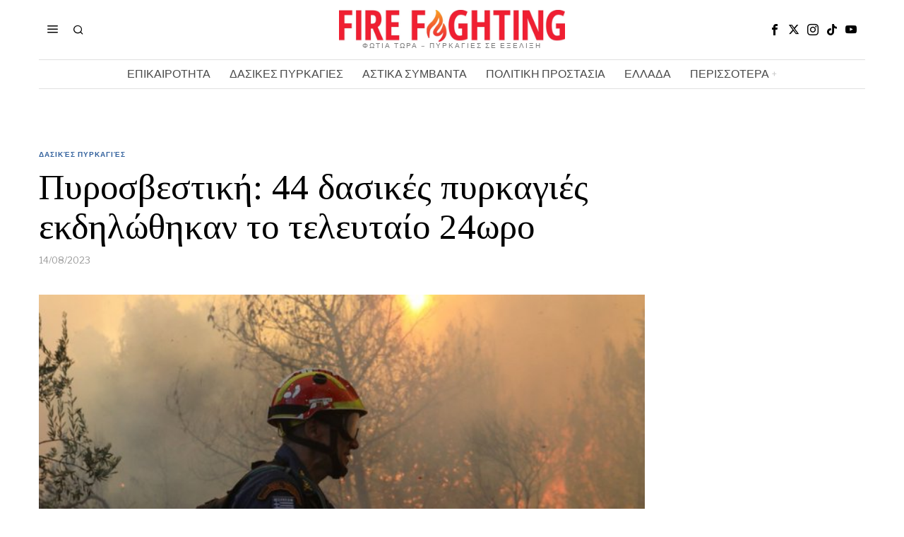

--- FILE ---
content_type: text/html; charset=UTF-8
request_url: https://www.firefightingreece.gr/2023/08/14/pyrosvestiki-44-dasikes-pyrkagies-ekdilothikan-to-teleftaio-24oro/
body_size: 21004
content:
<!DOCTYPE html>
<html lang="en-US" prefix="og: https://ogp.me/ns#" class="no-js">
<head>
<meta charset="UTF-8">
<meta name="viewport" content="width=device-width, initial-scale=1.0">
<link rel="profile" href="http://gmpg.org/xfn/11">
<!--[if lt IE 9]>
<script src="https://www.firefightingreece.gr/wp-content/themes/fox/js/html5.js"></script>
<![endif]-->
<script>
document.addEventListener('DOMContentLoaded',function(){
var fox56_async_css = document.querySelectorAll('link[media="fox56_async"],style[media="fox56_async"]')
if ( ! fox56_async_css ) {
return;
}
for( var link of fox56_async_css ) {
link.setAttribute('media','all')
}
});
</script>
<style>img:is([sizes="auto" i], [sizes^="auto," i]) { contain-intrinsic-size: 3000px 1500px }</style>
<!-- Search Engine Optimization by Rank Math - https://rankmath.com/ -->
<title>Πυροσβεστική: 44 δασικές πυρκαγιές εκδηλώθηκαν το τελευταίο 24ωρο</title>
<meta name="description" content="Το τελευταίο 24ωρο (14/08/2023) εκδηλώθηκαν 44 δασικές πυρκαγιές, σύμφωνα με τα στοιχεία που έφερε σε δημοσιότητα η Πυροσβεστική."/>
<meta name="robots" content="follow, index, max-snippet:-1, max-video-preview:-1, max-image-preview:large"/>
<link rel="canonical" href="https://www.firefightingreece.gr/2023/08/14/pyrosvestiki-44-dasikes-pyrkagies-ekdilothikan-to-teleftaio-24oro/" />
<meta property="og:locale" content="en_US" />
<meta property="og:type" content="article" />
<meta property="og:title" content="Πυροσβεστική: 44 δασικές πυρκαγιές εκδηλώθηκαν το τελευταίο 24ωρο" />
<meta property="og:description" content="Το τελευταίο 24ωρο (14/08/2023) εκδηλώθηκαν 44 δασικές πυρκαγιές, σύμφωνα με τα στοιχεία που έφερε σε δημοσιότητα η Πυροσβεστική." />
<meta property="og:url" content="https://www.firefightingreece.gr/2023/08/14/pyrosvestiki-44-dasikes-pyrkagies-ekdilothikan-to-teleftaio-24oro/" />
<meta property="og:site_name" content="Fire Fighting Greece" />
<meta property="article:publisher" content="https://www.facebook.com/FirefightinGreece.gr/" />
<meta property="article:author" content="https://www.facebook.com/FirefightinGreece.gr" />
<meta property="article:section" content="Δασικές Πυρκαγιές" />
<meta property="fb:admins" content="105884654268254" />
<meta property="og:image" content="https://www.firefightingreece.gr/wp-content/uploads/2022/07/RhCx3wEo.jpeg" />
<meta property="og:image:secure_url" content="https://www.firefightingreece.gr/wp-content/uploads/2022/07/RhCx3wEo.jpeg" />
<meta property="og:image:width" content="680" />
<meta property="og:image:height" content="379" />
<meta property="og:image:alt" content="πυρκαγιές" />
<meta property="og:image:type" content="image/jpeg" />
<meta property="article:published_time" content="2023-08-14T18:11:15+03:00" />
<meta name="twitter:card" content="summary_large_image" />
<meta name="twitter:title" content="Πυροσβεστική: 44 δασικές πυρκαγιές εκδηλώθηκαν το τελευταίο 24ωρο" />
<meta name="twitter:description" content="Το τελευταίο 24ωρο (14/08/2023) εκδηλώθηκαν 44 δασικές πυρκαγιές, σύμφωνα με τα στοιχεία που έφερε σε δημοσιότητα η Πυροσβεστική." />
<meta name="twitter:site" content="@FightingGreece" />
<meta name="twitter:creator" content="@FightingGreece" />
<meta name="twitter:image" content="https://www.firefightingreece.gr/wp-content/uploads/2022/07/RhCx3wEo.jpeg" />
<meta name="twitter:label1" content="Written by" />
<meta name="twitter:data1" content="FireF" />
<meta name="twitter:label2" content="Time to read" />
<meta name="twitter:data2" content="Less than a minute" />
<script type="application/ld+json" class="rank-math-schema">{"@context":"https://schema.org","@graph":[{"@type":"Organization","@id":"https://www.firefightingreece.gr/#organization","name":"Firefighting Greece","url":"http://www.firefightingreece.gr","sameAs":["https://www.facebook.com/FirefightinGreece.gr/","https://twitter.com/FightingGreece"],"email":"firefightingreece.gr@gmail.com","logo":{"@type":"ImageObject","@id":"https://www.firefightingreece.gr/#logo","url":"https://www.firefightingreece.gr/wp-content/uploads/2024/10/cropped-464979470_962568089220143_3847654531883242758_n.jpg","contentUrl":"https://www.firefightingreece.gr/wp-content/uploads/2024/10/cropped-464979470_962568089220143_3847654531883242758_n.jpg","caption":"Fire Fighting Greece","inLanguage":"en-US","width":"512","height":"512"}},{"@type":"WebSite","@id":"https://www.firefightingreece.gr/#website","url":"https://www.firefightingreece.gr","name":"Fire Fighting Greece","publisher":{"@id":"https://www.firefightingreece.gr/#organization"},"inLanguage":"en-US"},{"@type":"ImageObject","@id":"https://www.firefightingreece.gr/wp-content/uploads/2022/07/RhCx3wEo.jpeg","url":"https://www.firefightingreece.gr/wp-content/uploads/2022/07/RhCx3wEo.jpeg","width":"680","height":"379","inLanguage":"en-US"},{"@type":"WebPage","@id":"https://www.firefightingreece.gr/2023/08/14/pyrosvestiki-44-dasikes-pyrkagies-ekdilothikan-to-teleftaio-24oro/#webpage","url":"https://www.firefightingreece.gr/2023/08/14/pyrosvestiki-44-dasikes-pyrkagies-ekdilothikan-to-teleftaio-24oro/","name":"\u03a0\u03c5\u03c1\u03bf\u03c3\u03b2\u03b5\u03c3\u03c4\u03b9\u03ba\u03ae: 44 \u03b4\u03b1\u03c3\u03b9\u03ba\u03ad\u03c2 \u03c0\u03c5\u03c1\u03ba\u03b1\u03b3\u03b9\u03ad\u03c2 \u03b5\u03ba\u03b4\u03b7\u03bb\u03ce\u03b8\u03b7\u03ba\u03b1\u03bd \u03c4\u03bf \u03c4\u03b5\u03bb\u03b5\u03c5\u03c4\u03b1\u03af\u03bf 24\u03c9\u03c1\u03bf","datePublished":"2023-08-14T18:11:15+03:00","dateModified":"2023-08-14T18:11:15+03:00","isPartOf":{"@id":"https://www.firefightingreece.gr/#website"},"primaryImageOfPage":{"@id":"https://www.firefightingreece.gr/wp-content/uploads/2022/07/RhCx3wEo.jpeg"},"inLanguage":"en-US"},{"@type":"Person","@id":"https://www.firefightingreece.gr/2023/08/14/pyrosvestiki-44-dasikes-pyrkagies-ekdilothikan-to-teleftaio-24oro/#author","name":"FireF","image":{"@type":"ImageObject","@id":"https://secure.gravatar.com/avatar/aeca92523e164f73b1d808c2d011f2ce5cc277d2e953dca9f9395863d181e721?s=96&amp;d=mm&amp;r=g","url":"https://secure.gravatar.com/avatar/aeca92523e164f73b1d808c2d011f2ce5cc277d2e953dca9f9395863d181e721?s=96&amp;d=mm&amp;r=g","caption":"FireF","inLanguage":"en-US"},"worksFor":{"@id":"https://www.firefightingreece.gr/#organization"}},{"@type":"NewsArticle","headline":"\u03a0\u03c5\u03c1\u03bf\u03c3\u03b2\u03b5\u03c3\u03c4\u03b9\u03ba\u03ae: 44 \u03b4\u03b1\u03c3\u03b9\u03ba\u03ad\u03c2 \u03c0\u03c5\u03c1\u03ba\u03b1\u03b3\u03b9\u03ad\u03c2 \u03b5\u03ba\u03b4\u03b7\u03bb\u03ce\u03b8\u03b7\u03ba\u03b1\u03bd \u03c4\u03bf \u03c4\u03b5\u03bb\u03b5\u03c5\u03c4\u03b1\u03af\u03bf 24\u03c9\u03c1\u03bf","keywords":"\u03c0\u03c5\u03c1\u03ba\u03b1\u03b3\u03b9\u03ad\u03c2","datePublished":"2023-08-14T18:11:15+03:00","dateModified":"2023-08-14T18:11:15+03:00","articleSection":"\u0394\u03b1\u03c3\u03b9\u03ba\u03ad\u03c2 \u03a0\u03c5\u03c1\u03ba\u03b1\u03b3\u03b9\u03ad\u03c2","author":{"@id":"https://www.firefightingreece.gr/2023/08/14/pyrosvestiki-44-dasikes-pyrkagies-ekdilothikan-to-teleftaio-24oro/#author","name":"FireF"},"publisher":{"@id":"https://www.firefightingreece.gr/#organization"},"description":"\u03a4\u03bf \u03c4\u03b5\u03bb\u03b5\u03c5\u03c4\u03b1\u03af\u03bf 24\u03c9\u03c1\u03bf (14/08/2023) \u03b5\u03ba\u03b4\u03b7\u03bb\u03ce\u03b8\u03b7\u03ba\u03b1\u03bd 44 \u03b4\u03b1\u03c3\u03b9\u03ba\u03ad\u03c2 \u03c0\u03c5\u03c1\u03ba\u03b1\u03b3\u03b9\u03ad\u03c2, \u03c3\u03cd\u03bc\u03c6\u03c9\u03bd\u03b1 \u03bc\u03b5 \u03c4\u03b1 \u03c3\u03c4\u03bf\u03b9\u03c7\u03b5\u03af\u03b1 \u03c0\u03bf\u03c5 \u03ad\u03c6\u03b5\u03c1\u03b5 \u03c3\u03b5 \u03b4\u03b7\u03bc\u03bf\u03c3\u03b9\u03cc\u03c4\u03b7\u03c4\u03b1 \u03b7 \u03a0\u03c5\u03c1\u03bf\u03c3\u03b2\u03b5\u03c3\u03c4\u03b9\u03ba\u03ae.","name":"\u03a0\u03c5\u03c1\u03bf\u03c3\u03b2\u03b5\u03c3\u03c4\u03b9\u03ba\u03ae: 44 \u03b4\u03b1\u03c3\u03b9\u03ba\u03ad\u03c2 \u03c0\u03c5\u03c1\u03ba\u03b1\u03b3\u03b9\u03ad\u03c2 \u03b5\u03ba\u03b4\u03b7\u03bb\u03ce\u03b8\u03b7\u03ba\u03b1\u03bd \u03c4\u03bf \u03c4\u03b5\u03bb\u03b5\u03c5\u03c4\u03b1\u03af\u03bf 24\u03c9\u03c1\u03bf","@id":"https://www.firefightingreece.gr/2023/08/14/pyrosvestiki-44-dasikes-pyrkagies-ekdilothikan-to-teleftaio-24oro/#richSnippet","isPartOf":{"@id":"https://www.firefightingreece.gr/2023/08/14/pyrosvestiki-44-dasikes-pyrkagies-ekdilothikan-to-teleftaio-24oro/#webpage"},"image":{"@id":"https://www.firefightingreece.gr/wp-content/uploads/2022/07/RhCx3wEo.jpeg"},"inLanguage":"en-US","mainEntityOfPage":{"@id":"https://www.firefightingreece.gr/2023/08/14/pyrosvestiki-44-dasikes-pyrkagies-ekdilothikan-to-teleftaio-24oro/#webpage"}}]}</script>
<!-- /Rank Math WordPress SEO plugin -->
<link rel='dns-prefetch' href='//fonts.googleapis.com' />
<link rel='dns-prefetch' href='//www.googletagmanager.com' />
<link rel='dns-prefetch' href='//pagead2.googlesyndication.com' />
<link rel="alternate" type="application/rss+xml" title="Fire Fighting Greece &raquo; Feed" href="https://www.firefightingreece.gr/feed/" />
<!-- <link rel='stylesheet' id='wp-block-library-css' href='https://www.firefightingreece.gr/wp-includes/css/dist/block-library/style.min.css?ver=6.8.3' media='all' /> -->
<link rel="stylesheet" type="text/css" href="//www.firefightingreece.gr/wp-content/cache/wpfc-minified/32333bko/6kuv8.css" media="all"/>
<style id='classic-theme-styles-inline-css'>
/*! This file is auto-generated */
.wp-block-button__link{color:#fff;background-color:#32373c;border-radius:9999px;box-shadow:none;text-decoration:none;padding:calc(.667em + 2px) calc(1.333em + 2px);font-size:1.125em}.wp-block-file__button{background:#32373c;color:#fff;text-decoration:none}
</style>
<style id='global-styles-inline-css'>
:root{--wp--preset--aspect-ratio--square: 1;--wp--preset--aspect-ratio--4-3: 4/3;--wp--preset--aspect-ratio--3-4: 3/4;--wp--preset--aspect-ratio--3-2: 3/2;--wp--preset--aspect-ratio--2-3: 2/3;--wp--preset--aspect-ratio--16-9: 16/9;--wp--preset--aspect-ratio--9-16: 9/16;--wp--preset--color--black: #000000;--wp--preset--color--cyan-bluish-gray: #abb8c3;--wp--preset--color--white: #ffffff;--wp--preset--color--pale-pink: #f78da7;--wp--preset--color--vivid-red: #cf2e2e;--wp--preset--color--luminous-vivid-orange: #ff6900;--wp--preset--color--luminous-vivid-amber: #fcb900;--wp--preset--color--light-green-cyan: #7bdcb5;--wp--preset--color--vivid-green-cyan: #00d084;--wp--preset--color--pale-cyan-blue: #8ed1fc;--wp--preset--color--vivid-cyan-blue: #0693e3;--wp--preset--color--vivid-purple: #9b51e0;--wp--preset--gradient--vivid-cyan-blue-to-vivid-purple: linear-gradient(135deg,rgba(6,147,227,1) 0%,rgb(155,81,224) 100%);--wp--preset--gradient--light-green-cyan-to-vivid-green-cyan: linear-gradient(135deg,rgb(122,220,180) 0%,rgb(0,208,130) 100%);--wp--preset--gradient--luminous-vivid-amber-to-luminous-vivid-orange: linear-gradient(135deg,rgba(252,185,0,1) 0%,rgba(255,105,0,1) 100%);--wp--preset--gradient--luminous-vivid-orange-to-vivid-red: linear-gradient(135deg,rgba(255,105,0,1) 0%,rgb(207,46,46) 100%);--wp--preset--gradient--very-light-gray-to-cyan-bluish-gray: linear-gradient(135deg,rgb(238,238,238) 0%,rgb(169,184,195) 100%);--wp--preset--gradient--cool-to-warm-spectrum: linear-gradient(135deg,rgb(74,234,220) 0%,rgb(151,120,209) 20%,rgb(207,42,186) 40%,rgb(238,44,130) 60%,rgb(251,105,98) 80%,rgb(254,248,76) 100%);--wp--preset--gradient--blush-light-purple: linear-gradient(135deg,rgb(255,206,236) 0%,rgb(152,150,240) 100%);--wp--preset--gradient--blush-bordeaux: linear-gradient(135deg,rgb(254,205,165) 0%,rgb(254,45,45) 50%,rgb(107,0,62) 100%);--wp--preset--gradient--luminous-dusk: linear-gradient(135deg,rgb(255,203,112) 0%,rgb(199,81,192) 50%,rgb(65,88,208) 100%);--wp--preset--gradient--pale-ocean: linear-gradient(135deg,rgb(255,245,203) 0%,rgb(182,227,212) 50%,rgb(51,167,181) 100%);--wp--preset--gradient--electric-grass: linear-gradient(135deg,rgb(202,248,128) 0%,rgb(113,206,126) 100%);--wp--preset--gradient--midnight: linear-gradient(135deg,rgb(2,3,129) 0%,rgb(40,116,252) 100%);--wp--preset--font-size--small: 13px;--wp--preset--font-size--medium: 20px;--wp--preset--font-size--large: 36px;--wp--preset--font-size--x-large: 42px;--wp--preset--spacing--20: 0.44rem;--wp--preset--spacing--30: 0.67rem;--wp--preset--spacing--40: 1rem;--wp--preset--spacing--50: 1.5rem;--wp--preset--spacing--60: 2.25rem;--wp--preset--spacing--70: 3.38rem;--wp--preset--spacing--80: 5.06rem;--wp--preset--shadow--natural: 6px 6px 9px rgba(0, 0, 0, 0.2);--wp--preset--shadow--deep: 12px 12px 50px rgba(0, 0, 0, 0.4);--wp--preset--shadow--sharp: 6px 6px 0px rgba(0, 0, 0, 0.2);--wp--preset--shadow--outlined: 6px 6px 0px -3px rgba(255, 255, 255, 1), 6px 6px rgba(0, 0, 0, 1);--wp--preset--shadow--crisp: 6px 6px 0px rgba(0, 0, 0, 1);}:where(.is-layout-flex){gap: 0.5em;}:where(.is-layout-grid){gap: 0.5em;}body .is-layout-flex{display: flex;}.is-layout-flex{flex-wrap: wrap;align-items: center;}.is-layout-flex > :is(*, div){margin: 0;}body .is-layout-grid{display: grid;}.is-layout-grid > :is(*, div){margin: 0;}:where(.wp-block-columns.is-layout-flex){gap: 2em;}:where(.wp-block-columns.is-layout-grid){gap: 2em;}:where(.wp-block-post-template.is-layout-flex){gap: 1.25em;}:where(.wp-block-post-template.is-layout-grid){gap: 1.25em;}.has-black-color{color: var(--wp--preset--color--black) !important;}.has-cyan-bluish-gray-color{color: var(--wp--preset--color--cyan-bluish-gray) !important;}.has-white-color{color: var(--wp--preset--color--white) !important;}.has-pale-pink-color{color: var(--wp--preset--color--pale-pink) !important;}.has-vivid-red-color{color: var(--wp--preset--color--vivid-red) !important;}.has-luminous-vivid-orange-color{color: var(--wp--preset--color--luminous-vivid-orange) !important;}.has-luminous-vivid-amber-color{color: var(--wp--preset--color--luminous-vivid-amber) !important;}.has-light-green-cyan-color{color: var(--wp--preset--color--light-green-cyan) !important;}.has-vivid-green-cyan-color{color: var(--wp--preset--color--vivid-green-cyan) !important;}.has-pale-cyan-blue-color{color: var(--wp--preset--color--pale-cyan-blue) !important;}.has-vivid-cyan-blue-color{color: var(--wp--preset--color--vivid-cyan-blue) !important;}.has-vivid-purple-color{color: var(--wp--preset--color--vivid-purple) !important;}.has-black-background-color{background-color: var(--wp--preset--color--black) !important;}.has-cyan-bluish-gray-background-color{background-color: var(--wp--preset--color--cyan-bluish-gray) !important;}.has-white-background-color{background-color: var(--wp--preset--color--white) !important;}.has-pale-pink-background-color{background-color: var(--wp--preset--color--pale-pink) !important;}.has-vivid-red-background-color{background-color: var(--wp--preset--color--vivid-red) !important;}.has-luminous-vivid-orange-background-color{background-color: var(--wp--preset--color--luminous-vivid-orange) !important;}.has-luminous-vivid-amber-background-color{background-color: var(--wp--preset--color--luminous-vivid-amber) !important;}.has-light-green-cyan-background-color{background-color: var(--wp--preset--color--light-green-cyan) !important;}.has-vivid-green-cyan-background-color{background-color: var(--wp--preset--color--vivid-green-cyan) !important;}.has-pale-cyan-blue-background-color{background-color: var(--wp--preset--color--pale-cyan-blue) !important;}.has-vivid-cyan-blue-background-color{background-color: var(--wp--preset--color--vivid-cyan-blue) !important;}.has-vivid-purple-background-color{background-color: var(--wp--preset--color--vivid-purple) !important;}.has-black-border-color{border-color: var(--wp--preset--color--black) !important;}.has-cyan-bluish-gray-border-color{border-color: var(--wp--preset--color--cyan-bluish-gray) !important;}.has-white-border-color{border-color: var(--wp--preset--color--white) !important;}.has-pale-pink-border-color{border-color: var(--wp--preset--color--pale-pink) !important;}.has-vivid-red-border-color{border-color: var(--wp--preset--color--vivid-red) !important;}.has-luminous-vivid-orange-border-color{border-color: var(--wp--preset--color--luminous-vivid-orange) !important;}.has-luminous-vivid-amber-border-color{border-color: var(--wp--preset--color--luminous-vivid-amber) !important;}.has-light-green-cyan-border-color{border-color: var(--wp--preset--color--light-green-cyan) !important;}.has-vivid-green-cyan-border-color{border-color: var(--wp--preset--color--vivid-green-cyan) !important;}.has-pale-cyan-blue-border-color{border-color: var(--wp--preset--color--pale-cyan-blue) !important;}.has-vivid-cyan-blue-border-color{border-color: var(--wp--preset--color--vivid-cyan-blue) !important;}.has-vivid-purple-border-color{border-color: var(--wp--preset--color--vivid-purple) !important;}.has-vivid-cyan-blue-to-vivid-purple-gradient-background{background: var(--wp--preset--gradient--vivid-cyan-blue-to-vivid-purple) !important;}.has-light-green-cyan-to-vivid-green-cyan-gradient-background{background: var(--wp--preset--gradient--light-green-cyan-to-vivid-green-cyan) !important;}.has-luminous-vivid-amber-to-luminous-vivid-orange-gradient-background{background: var(--wp--preset--gradient--luminous-vivid-amber-to-luminous-vivid-orange) !important;}.has-luminous-vivid-orange-to-vivid-red-gradient-background{background: var(--wp--preset--gradient--luminous-vivid-orange-to-vivid-red) !important;}.has-very-light-gray-to-cyan-bluish-gray-gradient-background{background: var(--wp--preset--gradient--very-light-gray-to-cyan-bluish-gray) !important;}.has-cool-to-warm-spectrum-gradient-background{background: var(--wp--preset--gradient--cool-to-warm-spectrum) !important;}.has-blush-light-purple-gradient-background{background: var(--wp--preset--gradient--blush-light-purple) !important;}.has-blush-bordeaux-gradient-background{background: var(--wp--preset--gradient--blush-bordeaux) !important;}.has-luminous-dusk-gradient-background{background: var(--wp--preset--gradient--luminous-dusk) !important;}.has-pale-ocean-gradient-background{background: var(--wp--preset--gradient--pale-ocean) !important;}.has-electric-grass-gradient-background{background: var(--wp--preset--gradient--electric-grass) !important;}.has-midnight-gradient-background{background: var(--wp--preset--gradient--midnight) !important;}.has-small-font-size{font-size: var(--wp--preset--font-size--small) !important;}.has-medium-font-size{font-size: var(--wp--preset--font-size--medium) !important;}.has-large-font-size{font-size: var(--wp--preset--font-size--large) !important;}.has-x-large-font-size{font-size: var(--wp--preset--font-size--x-large) !important;}
:where(.wp-block-post-template.is-layout-flex){gap: 1.25em;}:where(.wp-block-post-template.is-layout-grid){gap: 1.25em;}
:where(.wp-block-columns.is-layout-flex){gap: 2em;}:where(.wp-block-columns.is-layout-grid){gap: 2em;}
:root :where(.wp-block-pullquote){font-size: 1.5em;line-height: 1.6;}
</style>
<!-- <link rel='stylesheet' id='contact-form-7-css' href='https://www.firefightingreece.gr/wp-content/plugins/contact-form-7/includes/css/styles.css?ver=6.1.3' media='all' /> -->
<link rel="stylesheet" type="text/css" href="//www.firefightingreece.gr/wp-content/cache/wpfc-minified/1r3ho9j4/6kuv8.css" media="all"/>
<link rel='stylesheet' id='fox-google-fonts-css' href='https://fonts.googleapis.com/css?family=Bodoni+Moda%3A700%7CLibre+Franklin%3Aregular%2C900%2C700%2Citalic%7CTinos%3Aregular%2C700%7CLora%3Aregular&#038;display=swap&#038;ver=6.7.1' media='all' />
<!-- <link rel='stylesheet' id='fox-icon56-v2-loading-css' href='https://www.firefightingreece.gr/wp-content/themes/fox/css56/icon56-v2-loading.css?ver=6.7.1' media='all' /> -->
<!-- <link rel='stylesheet' id='fox-common-css' href='https://www.firefightingreece.gr/wp-content/themes/fox/css56/common.css?ver=6.7.1' media='all' /> -->
<!-- <link rel='stylesheet' id='fox-common-below-css' href='https://www.firefightingreece.gr/wp-content/themes/fox/css56/common-below.css?ver=6.7.1' media='all' /> -->
<!-- <link rel='stylesheet' id='fox-header-above-css' href='https://www.firefightingreece.gr/wp-content/themes/fox/css56/header-above.css?ver=6.7.1' media='all' /> -->
<!-- <link rel='stylesheet' id='fox-header-below-css' href='https://www.firefightingreece.gr/wp-content/themes/fox/css56/header-below.css?ver=6.7.1' media='all' /> -->
<!-- <link rel='stylesheet' id='fox-footer-css' href='https://www.firefightingreece.gr/wp-content/themes/fox/css56/footer.css?ver=6.7.1' media='all' /> -->
<!-- <link rel='stylesheet' id='fox-widgets-css' href='https://www.firefightingreece.gr/wp-content/themes/fox/css56/widgets.css?ver=6.7.1' media='all' /> -->
<!-- <link rel='stylesheet' id='fox-builder-common-css' href='https://www.firefightingreece.gr/wp-content/themes/fox/css56/builder/common.css?ver=6.7.1' media='all' /> -->
<!-- <link rel='stylesheet' id='fox-builder-grid-css' href='https://www.firefightingreece.gr/wp-content/themes/fox/css56/builder/grid.css?ver=6.7.1' media='all' /> -->
<!-- <link rel='stylesheet' id='fox-builder-list-css' href='https://www.firefightingreece.gr/wp-content/themes/fox/css56/builder/list.css?ver=6.7.1' media='all' /> -->
<!-- <link rel='stylesheet' id='fox-builder-masonry-css' href='https://www.firefightingreece.gr/wp-content/themes/fox/css56/builder/masonry.css?ver=6.7.1' media='all' /> -->
<!-- <link rel='stylesheet' id='fox-builder-carousel-css' href='https://www.firefightingreece.gr/wp-content/themes/fox/css56/builder/carousel.css?ver=6.7.1' media='all' /> -->
<!-- <link rel='stylesheet' id='fox-builder-group-css' href='https://www.firefightingreece.gr/wp-content/themes/fox/css56/builder/group.css?ver=6.7.1' media='all' /> -->
<!-- <link rel='stylesheet' id='fox-builder-others-css' href='https://www.firefightingreece.gr/wp-content/themes/fox/css56/builder/others.css?ver=6.7.1' media='all' /> -->
<!-- <link rel='stylesheet' id='fox-misc-css' href='https://www.firefightingreece.gr/wp-content/themes/fox/css56/misc.css?ver=6.7.1' media='all' /> -->
<!-- <link rel='stylesheet' id='fox-single-above-css' href='https://www.firefightingreece.gr/wp-content/themes/fox/css56/single-above.css?ver=6.7.1' media='all' /> -->
<!-- <link rel='stylesheet' id='fox-tooltipster-css' href='https://www.firefightingreece.gr/wp-content/themes/fox/css56/tooltipster.css?ver=6.7.1' media='all' /> -->
<!-- <link rel='stylesheet' id='fox-lightbox-css' href='https://www.firefightingreece.gr/wp-content/themes/fox/css56/lightbox.css?ver=6.7.1' media='all' /> -->
<!-- <link rel='stylesheet' id='fox-single-below-css' href='https://www.firefightingreece.gr/wp-content/themes/fox/css56/single-below.css?ver=6.7.1' media='all' /> -->
<link rel="stylesheet" type="text/css" href="//www.firefightingreece.gr/wp-content/cache/wpfc-minified/kmbsocle/6kuv8.css" media="all"/>
<style id='style56-inline-css'>
:root{--font-body:"Libre Franklin", sans-serif;}:root{--font-heading:"Tinos", serif;}:root{--font-nav:"Libre Franklin", sans-serif;}
</style>
<!-- <link rel='stylesheet' id='recent-posts-widget-with-thumbnails-public-style-css' href='https://www.firefightingreece.gr/wp-content/plugins/recent-posts-widget-with-thumbnails/public.css?ver=7.1.1' media='all' /> -->
<link rel="stylesheet" type="text/css" href="//www.firefightingreece.gr/wp-content/cache/wpfc-minified/fft54g68/6kuv8.css" media="all"/>
<script src='//www.firefightingreece.gr/wp-content/cache/wpfc-minified/2ni7g26m/6kuv8.js' type="text/javascript"></script>
<!-- <script src="https://www.firefightingreece.gr/wp-includes/js/jquery/jquery.min.js?ver=3.7.1" id="jquery-core-js"></script> -->
<!-- <script src="https://www.firefightingreece.gr/wp-includes/js/jquery/jquery-migrate.min.js?ver=3.4.1" id="jquery-migrate-js"></script> -->
<link rel="https://api.w.org/" href="https://www.firefightingreece.gr/wp-json/" /><link rel="alternate" title="JSON" type="application/json" href="https://www.firefightingreece.gr/wp-json/wp/v2/posts/91184" /><link rel="EditURI" type="application/rsd+xml" title="RSD" href="https://www.firefightingreece.gr/xmlrpc.php?rsd" />
<meta name="generator" content="WordPress 6.8.3" />
<link rel='shortlink' href='https://www.firefightingreece.gr/?p=91184' />
<link rel="alternate" title="oEmbed (JSON)" type="application/json+oembed" href="https://www.firefightingreece.gr/wp-json/oembed/1.0/embed?url=https%3A%2F%2Fwww.firefightingreece.gr%2F2023%2F08%2F14%2Fpyrosvestiki-44-dasikes-pyrkagies-ekdilothikan-to-teleftaio-24oro%2F" />
<link rel="alternate" title="oEmbed (XML)" type="text/xml+oembed" href="https://www.firefightingreece.gr/wp-json/oembed/1.0/embed?url=https%3A%2F%2Fwww.firefightingreece.gr%2F2023%2F08%2F14%2Fpyrosvestiki-44-dasikes-pyrkagies-ekdilothikan-to-teleftaio-24oro%2F&#038;format=xml" />
<meta name="generator" content="Site Kit by Google 1.166.0" /><!-- Global site tag (gtag.js) - Google Analytics -->
<script async src="https://www.googletagmanager.com/gtag/js?id=G-PQNLV69FL4"></script>
<script>
window.dataLayer = window.dataLayer || [];
function gtag(){dataLayer.push(arguments);}
gtag('js', new Date());
gtag('config', 'G-PQNLV69FL4');
</script>    <style id="css-preview">
.topbar56 .container .row { height : 32px ;} .topbar56 { border-bottom-width : 0px ;} .topbar56 { border-top-width : 0px ;} .topbar56__container { border-bottom-width : 0px ;} .topbar56__container { border-top-width : 0px ;} .main_header56 .container { padding-top : 14px ;} .main_header56 .container { padding-bottom : 14px ;} .main_header56 { border-bottom-width : 0px ;} .main_header56__container { border-bottom-width : 0px ;} .header_bottom56 .container .row { height : 40px ;} .header_bottom56 { border-bottom-width : 0px ;} .header_bottom56 { border-top-width : 0px ;} .header_bottom56__container { border-bottom-width : 1px ;} .header_bottom56__container { border-top-width : 1px ;} .header_bottom56, .header_bottom56__container { border-color : #e0e0e0 ;} .header_desktop56 .logo56 img { width : 320px ;} .header_mobile56 .logo56 img { height : 24px ;} .text-logo { font-family : Bodoni Moda ;} .text-logo { font-weight : 700 ;} .text-logo { font-style : normal ;} .text-logo { font-size : 50px ;} .text-logo { line-height : 1.1 ;} .text-logo { letter-spacing : 0px ;} .text-logo { text-transform : none ;} .site-description { margin-top : 0px ;} .site-description { color : #797979 ;} .slogan { font-family : var(--font-body) ;} .slogan { font-weight : 400 ;} .slogan { font-style : normal ;} .slogan { font-size : 10px ;} .slogan { line-height : 1.1 ;} .slogan { letter-spacing : 2px ;} .slogan { text-transform : uppercase ;} .header56__social li + li { margin-left : 3px ;} .header56__social a { width : 24px ;} .header56__social a { height : 24px ;} .header56__social a { font-size : 16px ;} .header56__social a img { width : 16px ;} .header56__social a { border-radius : 0px ;} .header56__social a { border-width : 0px ;} .search-btn img, .searchform button img { width : 32px ;} .header56__search .search-btn { font-size : 16px ;} .header56__btn__1 { border-width : 1px ;} .header56__btn__1 { border-radius : 0px ;} .header56__btn__2 { border-width : 1px ;} .header56__btn__2 { border-radius : 0px ;} .hamburger--type-icon { font-size : 18px ;} .hamburger--type-icon { width : 40px ;} .hamburger--type-icon { height : 40px ;} .hamburger--type-icon { border-width : 0px ;} .hamburger--type-icon { border-radius : 0px ;} .hamburger--type-image { width : 40px ;} .mainnav ul.menu > li > a { padding-left : 12px ;} .mainnav ul.menu > li > a { padding-right : 12px ;} .mainnav ul.menu > li > a { font-weight : 400 ;} .mainnav ul.menu > li > a { font-size : 16px ;} .mainnav ul.menu > li > a { letter-spacing : 0px ;} .mainnav ul.menu > li > a { text-transform : uppercase ;} .mainnav ul.menu > li > a { line-height : 40px ;} .mainnav ul.menu > li > a { color : #494949 ;} .mainnav ul.menu > li > a:hover { color : #000000 ;} .mainnav ul.menu > li.current-menu-item > a, .mainnav ul.menu > li.current-menu-ancestor > a { color : #000000 ;} .mainnav ul.menu > li > a:after { width : 100% ;} .mainnav ul.menu > li > a:after { left : calc((100% - 100%)/2) ;} .mainnav ul.menu > li > a:after { height : 2px ;} .mainnav .mk { color : #cccccc ;} .mainnav .mk { font-size : 14px ;} .mainnav .mk { margin-left : 3px ;} .mainnav ul.sub-menu { width : 180px ;} .mega.column-2 > .sub-menu { width : calc(2*180px) ;} .mega.column-3 > .sub-menu { width : calc(3*180px) ;} .mainnav ul.sub-menu, .mainnav li.mega > .submenu-display-items .post-nav-item-title { font-style : normal ;} .mainnav ul.sub-menu, .mainnav li.mega > .submenu-display-items .post-nav-item-title { font-size : 12px ;} .mainnav ul.sub-menu { background : #fff ;} .mainnav ul.sub-menu { padding-top : 0px ;} .mainnav ul.sub-menu { padding-bottom : 0px ;} .mainnav ul.sub-menu { padding-left : 0px ;} .mainnav ul.sub-menu { padding-right : 0px ;} .mainnav ul.sub-menu { border-top-width : 1px ;} .mainnav ul.sub-menu { border-right-width : 1px ;} .mainnav ul.sub-menu { border-bottom-width : 1px ;} .mainnav ul.sub-menu { border-left-width : 1px ;} .mainnav ul.sub-menu { border-radius : 0px ;} .mainnav ul.sub-menu { box-shadow : 0 5px 20px rgba(0,0,0,0.0) ;} .mainnav ul.menu > li.menu-item-has-children:after,.mainnav ul.menu > li.mega:after { border-bottom-color : #fff ;} .mainnav ul.menu > li.menu-item-has-children:before,.mainnav ul.menu > li.mega:before { border-bottom-color : #ccc ;} .mainnav ul.sub-menu a { padding-left : 12px ;} .mainnav ul.sub-menu a { padding-right : 12px ;} .mainnav ul.sub-menu a { line-height : 28px ;} .mainnav ul.sub-menu a:hover { color : #111111 ;} .mainnav ul.sub-menu a:hover { background-color : #f0f0f0 ;} .mainnav ul.sub-menu li { border-top-color : #e0e0e0 ;} .mainnav li.mega .sub-menu > li:before { border-left-color : #e0e0e0 ;} .header_mobile56 .container .row, .header_mobile56__height { height : 54px ;} .header_mobile56 { background-color : #fff ;} .header_mobile56 { border-bottom-width : 0px ;} .header_mobile56 { border-top-width : 0px ;} .header_mobile56 { box-shadow : 0 4px 10px rgba(0,0,0,0.0) ;} .offcanvas56 { width : 320px ;} .offcanvas56__overlay { background : rgba(0,0,0,0.5) ;} .offcanvas56 { padding-top : 16px ;} .offcanvas56 { padding-bottom : 16px ;} .offcanvas56 { padding-left : 16px ;} .offcanvas56 { padding-right : 16px ;} .offcanvas56__element + .offcanvas56__element { margin-top : 20px ;} .offcanvasnav56 ul.sub-menu, .offcanvasnav56 li + li { border-top-width : 0px ;} .offcanvasnav56 { font-weight : 400 ;} .offcanvasnav56 { font-style : normal ;} .offcanvasnav56 { font-size : 15px ;} .offcanvasnav56 { text-transform : none ;} .offcanvasnav56 a, .offcanvasnav56 .mk { line-height : 42px ;} .offcanvasnav56 .mk { width : 42px ;} .offcanvasnav56 .mk { height : 42px ;} .offcanvasnav56 a { padding-left : 0px ;} .offcanvasnav56 ul ul { font-family : var(--font-nav) ;} .offcanvasnav56 ul ul a, .offcanvasnav56 ul ul .mk { line-height : 32px ;} .offcanvasnav56 ul ul .mk { width : 32px ;} .offcanvasnav56 ul ul .mk { height : 32px ;} .masthead--sticky .masthead__wrapper.before-sticky { border-bottom-width : 1px ;} .masthead--sticky .masthead__wrapper.before-sticky { border-color : #e0e0e1 ;} .masthead--sticky .masthead__wrapper.before-sticky { box-shadow : 0 3px 10px rgba(0,0,0,0.0) ;} .minimal-logo img { height : 20px ;} .builder56 { padding-top : 20px ;} .builder56 { padding-bottom : 30px ;} .heading56, .section-heading h2, .fox-heading .heading-title-main { font-family : var(--font-nav) ;} .heading56, .section-heading h2, .fox-heading .heading-title-main { font-weight : 900 ;} .heading56, .section-heading h2, .fox-heading .heading-title-main { font-style : normal ;} .heading56, .section-heading h2, .fox-heading .heading-title-main { font-size : 14px ;} .heading56, .section-heading h2, .fox-heading .heading-title-main { line-height : 1.3 ;} .heading56, .section-heading h2, .fox-heading .heading-title-main { letter-spacing : 1px ;} .heading56, .section-heading h2, .fox-heading .heading-title-main { text-transform : uppercase ;} .builder56__section + .builder56__section { margin-top : 24px ;} .titlebar56__main { width : 600px ;} .titlebar56 .container { padding : 2em 0 ;} .titlebar56 { border-top-width : 0px ;} .titlebar56 { border-bottom-width : 0px ;} .titlebar56 .container { border-bottom-width : 1px ;} .titlebar56, .titlebar56 .container { border-color : #e0e0e0 ;} .titlebar56__title { font-family : var(--font-heading) ;} .titlebar56__title { font-size : 44px ;} .titlebar56__title { text-transform : none ;} .titlebar56__description { font-family : var(--font-body) ;} .toparea56 .blog56--grid { column-gap : 32px ;} .toparea56 .blog56--list { column-gap : 32px ;} .toparea56 .masonry-cell { padding-left : calc(32px/2) ;} .toparea56 .masonry-cell { padding-right : calc(32px/2) ;} .toparea56 .main-masonry { margin-left : calc(-32px/2) ;} .toparea56 .main-masonry { margin-right : calc(-32px/2) ;} .toparea56 .row56 { column-gap : 32px ;} .toparea56 .blog56__sep { column-gap : 32px ;} .toparea56 .blog56__sep__line { transform : translate( calc(32px/2), 0 ) ;} .toparea56 .carousel-cell { padding : 0 16px ;} .toparea56 .carousel56__container { margin : 0 -16px ;} .toparea56 .blog56--grid { row-gap : 32px ;} .toparea56 .blog56--list { row-gap : 32px ;} .toparea56 .masonry-cell { padding-top : 32px ;} .toparea56 .main-masonry { margin-top : -32px ;} .toparea56 .post56__sep__line { top : calc(-32px/2) ;} .toparea56 .blog56__sep__line { border-right-width : 0px ;} .toparea56 .post56__sep__line { border-top-width : 0px ;} .toparea56 .post56--list--thumb-percent .thumbnail56 { width : 54% ;} .toparea56 .post56--list--thumb-percent .thumbnail56 + .post56__text { width : calc(100% - 54%) ;} .toparea56 .post56--list--thumb-pixel .thumbnail56 { width : 400px ;} .toparea56 .post56--list--thumb-pixel .thumbnail56 + .post56__text { width : calc(100% - 400px) ;} .toparea56 .post56--list--thumb-left .thumbnail56 { padding-right : 45px ;} .toparea56 > .container > .blog56--list .post56--list--thumb-right .thumbnail56 { padding-left : 45px ;} .pagination56 .page-numbers { border-width : 0px ;} .pagination56 .page-numbers { border-radius : 0px ;} .pagination56 { font-family : var(--font-heading) ;} .pagination56 .page-numbers { background : rgba(0,0,0,.1) ;} .pagination56 .page-numbers:hover, .pagination56 .page-numbers.current { background : rgba(0,0,0,.2) ;} .post56__padding { padding-bottom : 80% ;} .post56__height { height : 320px ;} .post56__overlay { background : rgba(0,0,0,.3) ;} .blog56--grid { column-gap : 32px ;} .blog56--list { column-gap : 32px ;} .masonry-cell { padding-left : calc(32px/2) ;} .masonry-cell { padding-right : calc(32px/2) ;} .main-masonry { margin-left : calc(-32px/2) ;} .main-masonry { margin-right : calc(-32px/2) ;} .row56 { column-gap : 32px ;} .blog56__sep { column-gap : 32px ;} .blog56__sep__line { transform : translate( calc(32px/2), 0 ) ;} .blog56--grid { row-gap : 32px ;} .blog56--list { row-gap : 32px ;} .masonry-cell { padding-top : 32px ;} .main-masonry { margin-top : -32px ;} .post56__sep__line { top : calc(-32px/2) ;} .component56 + .component56 { margin-top : 8px ;} .thumbnail56 { margin-bottom : 10px ;} .title56 { margin-bottom : 10px ;} .excerpt56 { margin-bottom : 10px ;} .blog56__sep__line { border-right-width : 0px ;} .post56__sep__line { border-top-width : 1px ;} .post56__sep__line { border-color : #eaeaea ;} .post56 { border-radius : 0px ;} .post56 { box-shadow : 2px 8px 20px rgba(0,0,0,0.0) ;} .post56 .post56__text { padding : 0px ;} .post56--list--thumb-percent .thumbnail56 { width : 40% ;} .post56--list--thumb-percent .thumbnail56 + .post56__text { width : calc(100% - 40%) ;} .post56--list--thumb-pixel .thumbnail56 { width : 240px ;} .post56--list--thumb-pixel .thumbnail56 + .post56__text { width : calc(100% - 240px) ;} .post56--list--thumb-left .thumbnail56 { padding-right : 24px ;} .post56--list--thumb-right .thumbnail56 { padding-left : 24px ;} .thumbnail56 img, .thumbnail56__overlay { border-radius : 0px ;} .thumbnail56__overlay { background : #000 ;} .thumbnail56 .thumbnail56__hover-img { width : 40% ;} .title56 { font-family : var(--font-heading) ;} .title56 { font-style : normal ;} .title56 { font-size : 26px ;} .title56 a:hover { text-decoration : underline ;} .title56 a:hover { text-decoration-color : #cccccc ;} .excerpt56 { color : #555555 ;} .meta56__author a img { width : 32px ;} .meta56 { font-family : var(--font-nav) ;} .meta56 { font-weight : 400 ;} .meta56 { font-style : normal ;} .meta56 { font-size : 13px ;} .meta56 { text-transform : none ;} .meta56 { color : #999999 ;} .meta56 a { color : #999999 ;} .meta56 a:hover { color : #555555 ;} .meta56__category--fancy { font-family : var(--font-nav) ;} .meta56__category--fancy { font-weight : 700 ;} .meta56__category--fancy { font-style : normal ;} .meta56__category--fancy { font-size : 10px ;} .meta56__category--fancy { letter-spacing : 1px ;} .meta56__category--fancy { text-transform : uppercase ;} .single56 { padding-top : 20px ;} .single56__title { font-family : var(--font-heading) ;} .single56__title { font-weight : 400 ;} .single56__title { font-style : normal ;} .single56__title { font-size : 51px ;} .single56__subtitle { max-width : 600px ;} .single56__subtitle { color : #797979 ;} .single56__subtitle { font-family : var(--font-heading) ;} .single56__subtitle { font-weight : 400 ;} .single56__subtitle { font-style : normal ;} .single56__subtitle { font-size : 22px ;} .single56__subtitle { line-height : 1.4 ;} :root { --narrow-width : 660px ;} .single56__post_content { font-family : Lora ;} .single56__post_content { font-style : normal ;} .single56__post_content { font-size : 18px ;} .single56__post_content { line-height : 1.7 ;} .single56--link-4 .single56__content a { text-decoration : none ;} .single56--link-4 .single56__content a { text-decoration-thickness : 1px ;} .single56--link-4 .single56__content a:hover { text-decoration : none ;} .single56--link-4 .single56__content a:hover { text-decoration-thickness : 1px ;} .wp-caption-text, .wp-element-caption, .single_thumbnail56 figcaption, .thumbnail56 figcaption, .wp-block-image figcaption, .blocks-gallery-caption { color : #797979 ;} .wp-caption-text, .single_thumbnail56 figcaption, .thumbnail56 figcaption, .wp-block-image figcaption, .blocks-gallery-caption { font-family : var(--font-body) ;} .wp-caption-text, .single_thumbnail56 figcaption, .thumbnail56 figcaption, .wp-block-image figcaption, .blocks-gallery-caption { font-style : normal ;} .wp-caption-text, .single_thumbnail56 figcaption, .thumbnail56 figcaption, .wp-block-image figcaption, .blocks-gallery-caption { font-size : 14px ;} blockquote { font-family : var(--font-body) ;} blockquote { font-weight : 400 ;} blockquote { font-style : italic ;} blockquote { font-size : 30px ;} blockquote { letter-spacing : 0px ;} blockquote { text-transform : none ;} blockquote { border-top-width : 0px ;} blockquote { border-right-width : 0px ;} blockquote { border-bottom-width : 0px ;} blockquote { border-left-width : 0px ;} .wi-dropcap,.enable-dropcap .dropcap-content > p:first-of-type:first-letter, p.has-drop-cap:not(:focus):first-letter { font-family : var(--font-heading) ;} .wi-dropcap,.enable-dropcap .dropcap-content > p:first-of-type:first-letter, p.has-drop-cap:not(:focus):first-letter { font-weight : 400 ;} .single56__heading { font-family : var(--font-nav) ;} .single56__heading { font-weight : 400 ;} .single56__heading { font-style : normal ;} .single56__heading { font-size : 20px ;} .single56__heading { letter-spacing : 0px ;} .single56__heading { text-transform : uppercase ;} .single56__heading { text-align : center ;} .single56--small-heading-normal .single56__heading { border-top-width : 1px ;} .authorbox56 { border-top-width : 0px ;} .authorbox56 { border-right-width : 0px ;} .authorbox56 { border-bottom-width : 0px ;} .authorbox56 { border-left-width : 0px ;} .authorbox56__avatar { width : 90px ;} .authorbox56__text { width : calc(100% - 90px) ;} .authorbox56__name { margin-bottom : 10px ;} .authorbox56__name { font-weight : 700 ;} .authorbox56__name { font-size : 1.3em ;} .authorbox56__description { line-height : 1.4 ;} .terms56 a { font-weight : 700 ;} .terms56 a { font-size : 0,8em ;} .terms56 a { letter-spacing : 1px ;} .terms56 a { text-transform : uppercase ;} .terms56 a { line-height : 24px ;} .terms56 a { border-radius : 0px ;} .terms56 a { border-width : 0px ;} .terms56 a { color : #000 ;} .terms56 a { background : #fff ;} .singlenav56__post__bg { padding-bottom : 45% ;} .singlenav56--1cols .singlenav56__post__bg { padding-bottom : calc(45%/1.8) ;} .single56__related .title56 { font-size : 18px ;} .share56--inline a { width : 32px ;} .share56--inline a { height : 32px ;} .share56--full a { height : 32px ;} .share56 a { font-size : 18px ;} .share56--inline a { border-radius : 40px ;} .share56--full a { border-radius : 0px ;} .share56--inline li + li { margin-left : 8px ;} .share56--full ul { column-gap : 8px ;} .share56--custom a { color : #ffffff ;} .share56--custom a { background : #dddddd ;} .share56--custom a { border-width : 0px ;} .share56--custom a:hover { color : #000000 ;} .share56--custom a:hover { background : #eeeeee ;} .sidedock56__heading { background : #000 ;} .sidedock56__post .title56 { font-size : 18px ;} .progress56 { height : 3px ;} .footer56__col__sep { border-color : #e0e0e0 ;} .footer_sidebar56 { background-color : #fafafa ;} .footer_sidebar56 { border-top-width : 1px ;} .footer_sidebar56 { border-color : #eaeaea ;} .footer_bottom56 { background-color : #ffffff ;} .footer_bottom56 .container { padding : 20px 0 ;} .footer_bottom56 { border-top-width : 1px ;} .footer_bottom56 { border-color : #eaeaea ;} .footer56__logo img { width : 260px ;} .footer56__social li + li { margin-left : 3px ;} .footer56__social a { width : 24px ;} .footer56__social a { height : 24px ;} .footer56__social a { font-size : 16px ;} .footer56__social a img { width : 16px ;} .footer56__social a { border-radius : 0px ;} .footer56__social a { border-width : 0px ;} .footer56__nav li + li { margin-left : 10px ;} .footer56__nav a { font-size : 11px ;} .footer56__nav a { letter-spacing : 1px ;} .footer56__nav a { text-transform : uppercase ;} .scrollup56--noimage { border-width : 0px ;} body { font-weight : 400 ;} body { font-size : 15px ;} body { line-height : 1.5 ;} body { letter-spacing : 0px ;} body { text-transform : none ;} h1, h2, h3, h4, h5, h6 { font-weight : 700 ;} h1, h2, h3, h4, h5, h6 { line-height : 1.1 ;} h1, h2, h3, h4, h5, h6 { text-transform : none ;} h2 { font-size : 33px ;} h3 { font-size : 26px ;} h4 { font-size : 20px ;} body { color : #000000 ;} a { color : #31609c ;} a:hover { color : #31609c ;} :root { --border-color : #e0e0e1 ;} :root { --accent-color : #31609c ;} :root { --content-width : 1170px ;} .secondary56 .secondary56__sep { border-left-width : 0px ;} body { background-color : rgba(255,255,255,1) ;} body.layout-boxed #wi-all { background-size : cover ;} body.layout-boxed #wi-all { background-position : center center ;} body.layout-boxed #wi-all { background-attachment : scroll ;} body.layout-boxed #wi-all { background-repeat : no-repeat ;} body.layout-boxed #wi-all { border-top-width : 0px ;} body.layout-boxed #wi-all { border-right-width : 0px ;} body.layout-boxed #wi-all { border-bottom-width : 0px ;} body.layout-boxed #wi-all { border-left-width : 0px ;} :root { --button-border-radius : 0px ;} button,input[type="submit"],.btn56 { font-family : var(--font-nav) ;} button,input[type="submit"],.btn56 { font-weight : 700 ;} button,input[type="submit"],.btn56 { font-style : normal ;} button,input[type="submit"],.btn56 { font-size : 10px ;} button,input[type="submit"],.btn56 { letter-spacing : 2px ;} button,input[type="submit"],.btn56 { text-transform : uppercase ;} :root { --button-height : 48px ;} :root { --button-padding : 28px ;} :root { --button-shadow : 2px 8px 20px rgba(0,0,0,0.0) ;} :root { --button-hover-shadow : 2px 8px 20px rgba(0,0,0,0.0) ;} :root { --input-border-width : 1px ;} input[type="text"], input[type="number"], input[type="email"], input[type="url"], input[type="date"], input[type="password"], textarea, .fox-input { font-family : var(--font-nav) ;} input[type="text"], input[type="number"], input[type="email"], input[type="url"], input[type="date"], input[type="password"], textarea, .fox-input { font-style : normal ;} input[type="text"], input[type="number"], input[type="email"], input[type="url"], input[type="date"], input[type="password"], textarea, .fox-input { font-size : 12px ;} input[type="text"], input[type="number"], input[type="email"], input[type="url"], input[type="date"], input[type="password"], textarea, .fox-input { text-transform : none ;} :root { --input-border-radius : 1px ;} :root { --input-height : 46px ;} :root { --input-placeholder-opacity : 0.6 ;} :root { --input-background : #f0f0f0 ;} :root { --input-color : #777777 ;} :root { --input-border-color : #f0f0f0 ;} :root { --input-shadow : 2px 8px 20px rgba(0,0,0,0.0) ;} :root { --input-focus-background : #eaeaea ;} :root { --input-focus-border-color : #f0f0f0 ;} :root { --input-focus-shadow : 2px 8px 20px rgba(0,0,0,0.0) ;} .secondary56 .widget + .widget { margin-top : 20px ;} .secondary56 .widget + .widget { padding-top : 20px ;} .secondary56 .widget + .widget { border-top-width : 0px ;} .widget-title, .secondary56 .wp-block-heading { font-family : var(--font-nav) ;} .widget-title, .secondary56 .wp-block-heading { font-weight : 900 ;} .widget-title, .secondary56 .wp-block-heading { font-style : normal ;} .widget-title, .secondary56 .wp-block-heading { font-size : 10px ;} .widget-title, .secondary56 .wp-block-heading { letter-spacing : 1px ;} .widget-title, .secondary56 .wp-block-heading { text-transform : uppercase ;} .widget-title, .secondary56 .wp-block-heading { border-top-width : 0px ;} .widget-title, .secondary56 .wp-block-heading { border-right-width : 0px ;} .widget-title, .secondary56 .wp-block-heading { border-bottom-width : 0px ;} .widget-title, .secondary56 .wp-block-heading { border-left-width : 0px ;} .widget-title, .secondary56 .wp-block-heading { border-color : #e0e0e0 ;} .widget-title, .secondary56 .wp-block-heading { padding-top : 0px ;} .widget-title, .secondary56 .wp-block-heading { padding-right : 0px ;} .widget-title, .secondary56 .wp-block-heading { padding-bottom : 0px ;} .widget-title, .secondary56 .wp-block-heading { padding-left : 0px ;} .widget-title, .secondary56 .wp-block-heading { margin-top : 0px ;} .widget-title, .secondary56 .wp-block-heading { margin-right : 0px ;} .widget-title, .secondary56 .wp-block-heading { margin-bottom : 8px ;} .widget-title, .secondary56 .wp-block-heading { margin-left : 0px ;} :root { --list-widget-border-style : none ;} .widget_archive ul, .widget_nav_menu ul, .widget_meta ul, .widget_recent_entries ul, .widget_categories ul, .widget_product_categories ul, .widget_recent_comments ul, ul.wp-block-categories-list, ul.wp-block-archives-list { font-family : var(--font-heading) ;} .widget_archive ul, .widget_nav_menu ul, .widget_meta ul, .widget_recent_entries ul, .widget_categories ul, .widget_product_categories ul, .widget_recent_comments ul, ul.wp-block-categories-list, ul.wp-block-archives-list { font-weight : 400 ;} .widget_archive ul, .widget_nav_menu ul, .widget_meta ul, .widget_recent_entries ul, .widget_categories ul, .widget_product_categories ul, .widget_recent_comments ul, ul.wp-block-categories-list, ul.wp-block-archives-list { font-size : 16px ;} .widget_archive ul, .widget_nav_menu ul, .widget_meta ul, .widget_recent_entries ul, .widget_categories ul, .widget_product_categories ul, .widget_recent_comments ul, ul.wp-block-categories-list, ul.wp-block-archives-list { text-transform : none ;} :root { --list-widget-border-color : #e0e0e1 ;} :root { --list-widget-spacing : 6px ;} :root { --darkmode-bg : #000 ;} .lamp56--icon .lamp56__part, .lamp56--icon_text .lamp56__part { height : 24px ;} .lamp56--icon .lamp56__part { width : 24px ;} .lamp56__part i { font-size : 18px ;} .widget56--id--43 .post56__padding { padding-bottom : 80% ;} .widget56--id--43 .post56__height { height : 320px ;} .widget56--id--43 .post56__overlay { background : rgba(0,0,0,.3) ;} .widget56--id--43 .post56 { border-radius : 0px ;} .widget56--id--43 .post56 { box-shadow : 2px 8px 20px rgba(0,0,0,0.0) ;} .widget56--id--43 .post56__text { padding : 0px ;} .widget56--id--43 .blog56--grid { column-gap : 32px ;} .widget56--id--43 .blog56__sep { column-gap : 32px ;} .widget56--id--43 .blog56__sep__line { transform : translate( calc(32px/2), 0 ) ;} .widget56--id--43 .blog56--grid { row-gap : 60px ;} .widget56--id--43 .post56__sep__line { top : calc(-60px/2) ;} .widget56--id--43 .component56 + .component56 { margin-top : 8px ;} .widget56--id--43 .thumbnail56 { margin-bottom : 10px ;} .widget56--id--43 .title56 { margin-bottom : 10px ;} .widget56--id--43 .excerpt56 { margin-bottom : 10px ;} .widget56--id--43 .blog56__sep__line { border-right-width : 0px ;} .widget56--id--43 .post56__sep__line { border-top-width : 1px ;} .widget56--id--43 .thumbnail56 img { border-radius : 0px ;} .widget56--id--43 .thumbnail56 .thumbnail56__hover-img { width : 40% ;} .widget56--id--43 .meta56__author img { width : 32px ;} .legacy-671f594253de6 .heading56--middle-line .heading56__line { height : 1px ;} .legacy-671f594253de6 .heading56--border-top { border-top-width : 1px ;} .legacy-671f594253de6 .heading56--border-bottom { border-bottom-width : 1px ;} .legacy-671f594253de6 .heading56--border-around .heading56__text { border-width : 1px ;} .legacy-671f594253de6 .heading56 { font-size : 18px ;} .legacy-671f594253de6 .heading56--middle-line .heading56__line { background-color : #e0e0e1 ;} .legacy-671f594253de6 .heading56--border-top, .legacy-671f594253de6 .heading56--border-bottom { border-color : #e0e0e1 ;} .legacy-671f594253de6 .heading56--border-around .heading56__text { border-color : #e0e0e1 ;} .legacy-671f594253e28 .row { margin : 0 -10px ;} .legacy-671f594253e28 .col { padding : 0 10px ;} .legacy-671f594253e28 .col + .col { border-left-width : 0px ;} .legacy-671f594253e28 .secondary56__sep { border-left-width : 0px ;} .legacy-671f594253e53 .post56__padding { padding-bottom : 80% ;} .legacy-671f594253e53 .post56__height { height : 320px ;} .legacy-671f594253e53 .post56__overlay { background : rgba(0,0,0,.3) ;} .legacy-671f594253e53 .post56 { border-radius : 0px ;} .legacy-671f594253e53 .post56 { box-shadow : 2px 8px 20px rgba(0,0,0,0.0) ;} .legacy-671f594253e53 .post56__text { padding : 0px ;} .legacy-671f594253e53 .blog56--grid { column-gap : 32px ;} .legacy-671f594253e53 .blog56__sep { column-gap : 32px ;} .legacy-671f594253e53 .blog56__sep__line { transform : translate( calc(32px/2), 0 ) ;} .legacy-671f594253e53 .blog56--grid { row-gap : 32px ;} .legacy-671f594253e53 .post56__sep__line { top : calc(-32px/2) ;} .legacy-671f594253e53 .component56 + .component56 { margin-top : 8px ;} .legacy-671f594253e53 .thumbnail56 { margin-bottom : 10px ;} .legacy-671f594253e53 .title56 { margin-bottom : 10px ;} .legacy-671f594253e53 .excerpt56 { margin-bottom : 10px ;} .legacy-671f594253e53 .blog56__sep__line { border-right-width : 1px ;} .legacy-671f594253e53 .blog56__sep__line { border-color : #e0e0e0 ;} .legacy-671f594253e53 .post56__sep__line { border-top-width : 0px ;} .legacy-671f594253e53 .thumbnail56 img { border-radius : 0px ;} .legacy-671f594253e53 .thumbnail56 .thumbnail56__hover-img { width : 40% ;} .legacy-671f594253e53 .meta56__author img { width : 32px ;} .legacy-671f594253e53 .title56 { font-size : 21px ;} .widget56--id--21 .heading56--middle-line .heading56__line { height : 1px ;} .widget56--id--21 .heading56--border-top { border-top-width : 1px ;} .widget56--id--21 .heading56--border-bottom { border-bottom-width : 1px ;} .widget56--id--21 .heading56--border-around .heading56__text { border-width : 1px ;} .widget56--id--21 .heading56 { font-size : 18px ;} .widget56--id--21 .heading56--middle-line .heading56__line { background-color : #e0e0e1 ;} .widget56--id--21 .heading56--border-top, .widget56--id--21 .heading56--border-bottom { border-color : #e0e0e1 ;} .widget56--id--21 .heading56--border-around .heading56__text { border-color : #e0e0e1 ;} .widget56--id--38 .row { margin : 0 -10px ;} .widget56--id--38 .col { padding : 0 10px ;} .widget56--id--38 .col + .col { border-left-width : 0px ;} .widget56--id--38 .secondary56__sep { border-left-width : 0px ;} .widget56--id--40 .post56__padding { padding-bottom : 80% ;} .widget56--id--40 .post56__height { height : 320px ;} .widget56--id--40 .post56__overlay { background : rgba(0,0,0,.3) ;} .widget56--id--40 .post56 { border-radius : 0px ;} .widget56--id--40 .post56 { box-shadow : 2px 8px 20px rgba(0,0,0,0.0) ;} .widget56--id--40 .post56__text { padding : 0px ;} .widget56--id--40 .blog56--grid { column-gap : 32px ;} .widget56--id--40 .blog56__sep { column-gap : 32px ;} .widget56--id--40 .blog56__sep__line { transform : translate( calc(32px/2), 0 ) ;} .widget56--id--40 .blog56--grid { row-gap : 32px ;} .widget56--id--40 .post56__sep__line { top : calc(-32px/2) ;} .widget56--id--40 .component56 + .component56 { margin-top : 8px ;} .widget56--id--40 .thumbnail56 { margin-bottom : 10px ;} .widget56--id--40 .title56 { margin-bottom : 10px ;} .widget56--id--40 .excerpt56 { margin-bottom : 10px ;} .widget56--id--40 .blog56__sep__line { border-right-width : 1px ;} .widget56--id--40 .blog56__sep__line { border-color : #e0e0e0 ;} .widget56--id--40 .post56__sep__line { border-top-width : 0px ;} .widget56--id--40 .thumbnail56 img { border-radius : 0px ;} .widget56--id--40 .thumbnail56 .thumbnail56__hover-img { width : 40% ;} .widget56--id--40 .meta56__author img { width : 32px ;} .widget56--id--40 .title56 { font-size : 21px ;} .widget56--id--7 .heading56--middle-line .heading56__line { height : 1px ;} .widget56--id--7 .heading56--border-top { border-top-width : 1px ;} .widget56--id--7 .heading56--border-bottom { border-bottom-width : 1px ;} .widget56--id--7 .heading56--border-around .heading56__text { border-width : 1px ;} .widget56--id--7 .heading56 { font-size : 18px ;} .widget56--id--7 .heading56--middle-line .heading56__line { background-color : #e0e0e1 ;} .widget56--id--7 .heading56--border-top, .widget56--id--7 .heading56--border-bottom { border-color : #e0e0e1 ;} .widget56--id--7 .heading56--border-around .heading56__text { border-color : #e0e0e1 ;} .widget56--id--8 .row { margin : 0 -10px ;} .widget56--id--8 .col { padding : 0 10px ;} .widget56--id--8 .col + .col { border-left-width : 0px ;} .widget56--id--8 .secondary56__sep { border-left-width : 0px ;} .widget56--id--37 .post56__padding { padding-bottom : 80% ;} .widget56--id--37 .post56__height { height : 320px ;} .widget56--id--37 .post56__overlay { background : rgba(0,0,0,.3) ;} .widget56--id--37 .post56 { border-radius : 0px ;} .widget56--id--37 .post56 { box-shadow : 2px 8px 20px rgba(0,0,0,0.0) ;} .widget56--id--37 .post56__text { padding : 0px ;} .widget56--id--37 .blog56--grid { column-gap : 32px ;} .widget56--id--37 .blog56__sep { column-gap : 32px ;} .widget56--id--37 .blog56__sep__line { transform : translate( calc(32px/2), 0 ) ;} .widget56--id--37 .blog56--grid { row-gap : 32px ;} .widget56--id--37 .post56__sep__line { top : calc(-32px/2) ;} .widget56--id--37 .component56 + .component56 { margin-top : 8px ;} .widget56--id--37 .thumbnail56 { margin-bottom : 10px ;} .widget56--id--37 .title56 { margin-bottom : 10px ;} .widget56--id--37 .excerpt56 { margin-bottom : 10px ;} .widget56--id--37 .blog56__sep__line { border-right-width : 1px ;} .widget56--id--37 .blog56__sep__line { border-color : #e0e0e0 ;} .widget56--id--37 .post56__sep__line { border-top-width : 0px ;} .widget56--id--37 .thumbnail56 img { border-radius : 0px ;} .widget56--id--37 .thumbnail56 .thumbnail56__hover-img { width : 40% ;} .widget56--id--37 .meta56__author img { width : 32px ;} .widget56--id--37 .title56 { font-size : 21px ;} .widget56--id--16 .heading56--middle-line .heading56__line { height : 1px ;} .widget56--id--16 .heading56--border-top { border-top-width : 1px ;} .widget56--id--16 .heading56--border-bottom { border-bottom-width : 1px ;} .widget56--id--16 .heading56--border-around .heading56__text { border-width : 1px ;} .widget56--id--16 .heading56 { font-size : 18px ;} .widget56--id--16 .heading56--middle-line .heading56__line { background-color : #e0e0e1 ;} .widget56--id--16 .heading56--border-top, .widget56--id--16 .heading56--border-bottom { border-color : #e0e0e1 ;} .widget56--id--16 .heading56--border-around .heading56__text { border-color : #e0e0e1 ;} .widget56--id--17 .row { margin : 0 -10px ;} .widget56--id--17 .col { padding : 0 10px ;} .widget56--id--17 .col + .col { border-left-width : 0px ;} .widget56--id--17 .secondary56__sep { border-left-width : 0px ;} .widget56--id--19 .post56__padding { padding-bottom : 80% ;} .widget56--id--19 .post56__height { height : 320px ;} .widget56--id--19 .post56__overlay { background : rgba(0,0,0,.3) ;} .widget56--id--19 .post56 { border-radius : 0px ;} .widget56--id--19 .post56 { box-shadow : 2px 8px 20px rgba(0,0,0,0.0) ;} .widget56--id--19 .post56__text { padding : 0px ;} .widget56--id--19 .blog56--grid { column-gap : 32px ;} .widget56--id--19 .blog56__sep { column-gap : 32px ;} .widget56--id--19 .blog56__sep__line { transform : translate( calc(32px/2), 0 ) ;} .widget56--id--19 .blog56--grid { row-gap : 32px ;} .widget56--id--19 .post56__sep__line { top : calc(-32px/2) ;} .widget56--id--19 .component56 + .component56 { margin-top : 8px ;} .widget56--id--19 .thumbnail56 { margin-bottom : 10px ;} .widget56--id--19 .title56 { margin-bottom : 10px ;} .widget56--id--19 .excerpt56 { margin-bottom : 10px ;} .widget56--id--19 .blog56__sep__line { border-right-width : 1px ;} .widget56--id--19 .blog56__sep__line { border-color : #e0e0e0 ;} .widget56--id--19 .post56__sep__line { border-top-width : 0px ;} .widget56--id--19 .thumbnail56 img { border-radius : 0px ;} .widget56--id--19 .thumbnail56 .thumbnail56__hover-img { width : 40% ;} .widget56--id--19 .meta56__author img { width : 32px ;} .widget56--id--19 .title56 { font-size : 21px ;} .widget56--id--33 .heading56--middle-line .heading56__line { height : 1px ;} .widget56--id--33 .heading56--border-top { border-top-width : 1px ;} .widget56--id--33 .heading56--border-bottom { border-bottom-width : 1px ;} .widget56--id--33 .heading56--border-around .heading56__text { border-width : 1px ;} .widget56--id--33 .heading56 { font-size : 18px ;} .widget56--id--33 .heading56--middle-line .heading56__line { background-color : #e0e0e1 ;} .widget56--id--33 .heading56--border-top, .widget56--id--33 .heading56--border-bottom { border-color : #e0e0e1 ;} .widget56--id--33 .heading56--border-around .heading56__text { border-color : #e0e0e1 ;} .widget56--id--34 .row { margin : 0 -10px ;} .widget56--id--34 .col { padding : 0 10px ;} .widget56--id--34 .col + .col { border-left-width : 0px ;} .widget56--id--34 .secondary56__sep { border-left-width : 0px ;} .widget56--id--36 .post56__padding { padding-bottom : 80% ;} .widget56--id--36 .post56__height { height : 320px ;} .widget56--id--36 .post56__overlay { background : rgba(0,0,0,.3) ;} .widget56--id--36 .post56 { border-radius : 0px ;} .widget56--id--36 .post56 { box-shadow : 2px 8px 20px rgba(0,0,0,0.0) ;} .widget56--id--36 .post56__text { padding : 0px ;} .widget56--id--36 .blog56--grid { column-gap : 32px ;} .widget56--id--36 .blog56__sep { column-gap : 32px ;} .widget56--id--36 .blog56__sep__line { transform : translate( calc(32px/2), 0 ) ;} .widget56--id--36 .blog56--grid { row-gap : 32px ;} .widget56--id--36 .post56__sep__line { top : calc(-32px/2) ;} .widget56--id--36 .component56 + .component56 { margin-top : 8px ;} .widget56--id--36 .thumbnail56 { margin-bottom : 10px ;} .widget56--id--36 .title56 { margin-bottom : 10px ;} .widget56--id--36 .excerpt56 { margin-bottom : 10px ;} .widget56--id--36 .blog56__sep__line { border-right-width : 1px ;} .widget56--id--36 .blog56__sep__line { border-color : #e0e0e0 ;} .widget56--id--36 .post56__sep__line { border-top-width : 0px ;} .widget56--id--36 .thumbnail56 img { border-radius : 0px ;} .widget56--id--36 .thumbnail56 .thumbnail56__hover-img { width : 40% ;} .widget56--id--36 .meta56__author img { width : 32px ;} .widget56--id--36 .title56 { font-size : 21px ;} .widget56--id--28 .heading56--middle-line .heading56__line { height : 1px ;} .widget56--id--28 .heading56--border-top { border-top-width : 1px ;} .widget56--id--28 .heading56--border-bottom { border-bottom-width : 1px ;} .widget56--id--28 .heading56--border-around .heading56__text { border-width : 1px ;} .widget56--id--28 .heading56 { font-size : 18px ;} .widget56--id--28 .heading56--middle-line .heading56__line { background-color : #e0e0e1 ;} .widget56--id--28 .heading56--border-top, .widget56--id--28 .heading56--border-bottom { border-color : #e0e0e1 ;} .widget56--id--28 .heading56--border-around .heading56__text { border-color : #e0e0e1 ;} .widget56--id--29 .row { margin : 0 -10px ;} .widget56--id--29 .col { padding : 0 10px ;} .widget56--id--29 .col + .col { border-left-width : 0px ;} .widget56--id--29 .secondary56__sep { border-left-width : 0px ;} .widget56--id--31 .post56__padding { padding-bottom : 80% ;} .widget56--id--31 .post56__height { height : 320px ;} .widget56--id--31 .post56__overlay { background : rgba(0,0,0,.3) ;} .widget56--id--31 .post56 { border-radius : 0px ;} .widget56--id--31 .post56 { box-shadow : 2px 8px 20px rgba(0,0,0,0.0) ;} .widget56--id--31 .post56__text { padding : 0px ;} .widget56--id--31 .blog56--grid { column-gap : 32px ;} .widget56--id--31 .blog56__sep { column-gap : 32px ;} .widget56--id--31 .blog56__sep__line { transform : translate( calc(32px/2), 0 ) ;} .widget56--id--31 .blog56--grid { row-gap : 32px ;} .widget56--id--31 .post56__sep__line { top : calc(-32px/2) ;} .widget56--id--31 .component56 + .component56 { margin-top : 8px ;} .widget56--id--31 .thumbnail56 { margin-bottom : 10px ;} .widget56--id--31 .title56 { margin-bottom : 10px ;} .widget56--id--31 .excerpt56 { margin-bottom : 10px ;} .widget56--id--31 .blog56__sep__line { border-right-width : 1px ;} .widget56--id--31 .blog56__sep__line { border-color : #e0e0e0 ;} .widget56--id--31 .post56__sep__line { border-top-width : 0px ;} .widget56--id--31 .thumbnail56 img { border-radius : 0px ;} .widget56--id--31 .thumbnail56 .thumbnail56__hover-img { width : 40% ;} .widget56--id--31 .meta56__author img { width : 32px ;} .widget56--id--31 .title56 { font-size : 21px ;} .widget56--id--11 .heading56--middle-line .heading56__line { height : 1px ;} .widget56--id--11 .heading56--border-top { border-top-width : 1px ;} .widget56--id--11 .heading56--border-bottom { border-bottom-width : 1px ;} .widget56--id--11 .heading56--border-around .heading56__text { border-width : 1px ;} .widget56--id--11 .heading56 { font-size : 18px ;} .widget56--id--11 .heading56--middle-line .heading56__line { background-color : #e0e0e1 ;} .widget56--id--11 .heading56--border-top, .widget56--id--11 .heading56--border-bottom { border-color : #e0e0e1 ;} .widget56--id--11 .heading56--border-around .heading56__text { border-color : #e0e0e1 ;} .widget56--id--12 .row { margin : 0 -10px ;} .widget56--id--12 .col { padding : 0 10px ;} .widget56--id--12 .col + .col { border-left-width : 0px ;} .widget56--id--12 .secondary56__sep { border-left-width : 0px ;} .widget56--id--14 .post56__padding { padding-bottom : 80% ;} .widget56--id--14 .post56__height { height : 320px ;} .widget56--id--14 .post56__overlay { background : rgba(0,0,0,.3) ;} .widget56--id--14 .post56 { border-radius : 0px ;} .widget56--id--14 .post56 { box-shadow : 2px 8px 20px rgba(0,0,0,0.0) ;} .widget56--id--14 .post56__text { padding : 0px ;} .widget56--id--14 .blog56--grid { column-gap : 32px ;} .widget56--id--14 .blog56__sep { column-gap : 32px ;} .widget56--id--14 .blog56__sep__line { transform : translate( calc(32px/2), 0 ) ;} .widget56--id--14 .blog56--grid { row-gap : 32px ;} .widget56--id--14 .post56__sep__line { top : calc(-32px/2) ;} .widget56--id--14 .component56 + .component56 { margin-top : 8px ;} .widget56--id--14 .thumbnail56 { margin-bottom : 10px ;} .widget56--id--14 .title56 { margin-bottom : 10px ;} .widget56--id--14 .excerpt56 { margin-bottom : 10px ;} .widget56--id--14 .blog56__sep__line { border-right-width : 1px ;} .widget56--id--14 .blog56__sep__line { border-color : #e0e0e0 ;} .widget56--id--14 .post56__sep__line { border-top-width : 0px ;} .widget56--id--14 .thumbnail56 img { border-radius : 0px ;} .widget56--id--14 .thumbnail56 .thumbnail56__hover-img { width : 40% ;} .widget56--id--14 .meta56__author img { width : 32px ;} .widget56--id--14 .title56 { font-size : 21px ;}
@media(max-width:1024px) { .text-logo { font-size : 32px ;} .minimal-header { height : 54px ;} .builder56 { padding-top : 0px ;} .builder56 { padding-bottom : 20px ;} .builder56__section + .builder56__section { margin-top : 20px ;} .titlebar56__title { font-size : 32px ;} .toparea56 .blog56--grid { column-gap : 20px ;} .toparea56 .blog56--list { column-gap : 20px ;} .toparea56 .masonry-cell { padding-left : calc(20px/2) ;} .toparea56 .masonry-cell { padding-right : calc(20px/2) ;} .toparea56 .main-masonry { margin-left : calc(-20px/2) ;} .toparea56 .main-masonry { margin-right : calc(-20px/2) ;} .toparea56 .row56 { column-gap : 20px ;} .toparea56 .blog56__sep { column-gap : 20px ;} .toparea56 .blog56__sep__line { transform : translate( calc(20px/2), 0 ) ;} .toparea56 .carousel-cell { padding : 0 8px ;} .toparea56 .carousel56__container { margin : 0 -8px ;} .toparea56 .blog56--grid { row-gap : 20px ;} .toparea56 .blog56--list { row-gap : 20px ;} .toparea56 .masonry-cell { padding-top : 20px ;} .toparea56 .main-masonry { margin-top : -20px ;} .toparea56 .post56__sep__line { top : calc(-20px/2) ;} .toparea56 .post56--list--thumb-percent .thumbnail56 { width : 54% ;} .toparea56 .post56--list--thumb-percent .thumbnail56 + .post56__text { width : calc(100% - 54%) ;} .toparea56 .post56--list--thumb-pixel .thumbnail56 { width : 300px ;} .toparea56 .post56--list--thumb-pixel .thumbnail56 + .post56__text { width : calc(100% - 300px) ;} .toparea56 .post56--list--thumb-left .thumbnail56 { padding-right : 20px ;} .toparea56 > .container > .blog56--list .post56--list--thumb-right .thumbnail56 { padding-left : 20px ;} .post56__padding { padding-bottom : 80% ;} .post56__height { height : 320px ;} .blog56--grid { column-gap : 24px ;} .blog56--list { column-gap : 24px ;} .masonry-cell { padding-left : calc(24px/2) ;} .masonry-cell { padding-right : calc(24px/2) ;} .main-masonry { margin-left : calc(-24px/2) ;} .main-masonry { margin-right : calc(-24px/2) ;} .row56 { column-gap : 24px ;} .blog56__sep { column-gap : 24px ;} .blog56__sep__line { transform : translate( calc(24px/2), 0 ) ;} .blog56--grid { row-gap : 30px ;} .blog56--list { row-gap : 30px ;} .masonry-cell { padding-top : 30px ;} .main-masonry { margin-top : -30px ;} .post56__sep__line { top : calc(-30px/2) ;} .component56 + .component56 { margin-top : 8px ;} .thumbnail56 { margin-bottom : 8px ;} .title56 { margin-bottom : 8px ;} .excerpt56 { margin-bottom : 8px ;} .post56 .post56__text { padding : 0px ;} .post56--list--thumb-percent .thumbnail56 { width : 40% ;} .post56--list--thumb-percent .thumbnail56 + .post56__text { width : calc(100% - 40%) ;} .post56--list--thumb-pixel .thumbnail56 { width : 300px ;} .post56--list--thumb-pixel .thumbnail56 + .post56__text { width : calc(100% - 300px) ;} .post56--list--thumb-left .thumbnail56 { padding-right : 16px ;} .post56--list--thumb-right .thumbnail56 { padding-left : 16px ;} .title56 { font-size : 22px ;} .meta56__author a img { width : 28px ;} .single56 { padding-top : 0px ;} .single56__title { font-size : 44px ;} .single56__related .title56 { font-size : 16px ;} .sidedock56__post .title56 { font-size : 16px ;} .footer56__nav li + li { margin-left : 8px ;} .widget56--id--43 .post56__padding { padding-bottom : 80% ;} .widget56--id--43 .post56__height { height : 320px ;} .widget56--id--43 .post56__text { padding : 0px ;} .widget56--id--43 .blog56--grid { column-gap : 20px ;} .widget56--id--43 .blog56__sep { column-gap : 20px ;} .widget56--id--43 .blog56__sep__line { transform : translate( calc(20px/2), 0 ) ;} .widget56--id--43 .blog56--grid { row-gap : 40px ;} .widget56--id--43 .post56__sep__line { top : calc(-40px/2) ;} .widget56--id--43 .component56 + .component56 { margin-top : 8px ;} .widget56--id--43 .thumbnail56 { margin-bottom : 8px ;} .widget56--id--43 .title56 { margin-bottom : 8px ;} .widget56--id--43 .excerpt56 { margin-bottom : 8px ;} .widget56--id--43 .meta56__author img { width : 28px ;} .legacy-671f594253de6 .heading56--middle-line .heading56__line { height : 1px ;} .legacy-671f594253de6 .heading56--border-top { border-top-width : 1px ;} .legacy-671f594253de6 .heading56--border-bottom { border-bottom-width : 1px ;} .legacy-671f594253de6 .heading56--border-around .heading56__text { border-width : 1px ;} .legacy-671f594253de6 .heading56 { font-size : 17px ;} .legacy-671f594253e28 .row { margin : 0 -10px ;} .legacy-671f594253e28 .col { padding : 0 10px ;} .legacy-671f594253e53 .post56__padding { padding-bottom : 80% ;} .legacy-671f594253e53 .post56__height { height : 320px ;} .legacy-671f594253e53 .post56__text { padding : 0px ;} .legacy-671f594253e53 .blog56--grid { column-gap : 24px ;} .legacy-671f594253e53 .blog56__sep { column-gap : 24px ;} .legacy-671f594253e53 .blog56__sep__line { transform : translate( calc(24px/2), 0 ) ;} .legacy-671f594253e53 .blog56--grid { row-gap : 24px ;} .legacy-671f594253e53 .post56__sep__line { top : calc(-24px/2) ;} .legacy-671f594253e53 .component56 + .component56 { margin-top : 8px ;} .legacy-671f594253e53 .thumbnail56 { margin-bottom : 8px ;} .legacy-671f594253e53 .title56 { margin-bottom : 8px ;} .legacy-671f594253e53 .excerpt56 { margin-bottom : 8px ;} .legacy-671f594253e53 .meta56__author img { width : 24px ;} .legacy-671f594253e53 .title56 { font-size : 18px ;} .widget56--id--21 .heading56--middle-line .heading56__line { height : 1px ;} .widget56--id--21 .heading56--border-top { border-top-width : 1px ;} .widget56--id--21 .heading56--border-bottom { border-bottom-width : 1px ;} .widget56--id--21 .heading56--border-around .heading56__text { border-width : 1px ;} .widget56--id--21 .heading56 { font-size : 17px ;} .widget56--id--38 .row { margin : 0 -10px ;} .widget56--id--38 .col { padding : 0 10px ;} .widget56--id--40 .post56__padding { padding-bottom : 80% ;} .widget56--id--40 .post56__height { height : 320px ;} .widget56--id--40 .post56__text { padding : 0px ;} .widget56--id--40 .blog56--grid { column-gap : 24px ;} .widget56--id--40 .blog56__sep { column-gap : 24px ;} .widget56--id--40 .blog56__sep__line { transform : translate( calc(24px/2), 0 ) ;} .widget56--id--40 .blog56--grid { row-gap : 24px ;} .widget56--id--40 .post56__sep__line { top : calc(-24px/2) ;} .widget56--id--40 .component56 + .component56 { margin-top : 8px ;} .widget56--id--40 .thumbnail56 { margin-bottom : 8px ;} .widget56--id--40 .title56 { margin-bottom : 8px ;} .widget56--id--40 .excerpt56 { margin-bottom : 8px ;} .widget56--id--40 .meta56__author img { width : 24px ;} .widget56--id--40 .title56 { font-size : 18px ;} .widget56--id--7 .heading56--middle-line .heading56__line { height : 1px ;} .widget56--id--7 .heading56--border-top { border-top-width : 1px ;} .widget56--id--7 .heading56--border-bottom { border-bottom-width : 1px ;} .widget56--id--7 .heading56--border-around .heading56__text { border-width : 1px ;} .widget56--id--7 .heading56 { font-size : 17px ;} .widget56--id--8 .row { margin : 0 -10px ;} .widget56--id--8 .col { padding : 0 10px ;} .widget56--id--37 .post56__padding { padding-bottom : 80% ;} .widget56--id--37 .post56__height { height : 320px ;} .widget56--id--37 .post56__text { padding : 0px ;} .widget56--id--37 .blog56--grid { column-gap : 24px ;} .widget56--id--37 .blog56__sep { column-gap : 24px ;} .widget56--id--37 .blog56__sep__line { transform : translate( calc(24px/2), 0 ) ;} .widget56--id--37 .blog56--grid { row-gap : 24px ;} .widget56--id--37 .post56__sep__line { top : calc(-24px/2) ;} .widget56--id--37 .component56 + .component56 { margin-top : 8px ;} .widget56--id--37 .thumbnail56 { margin-bottom : 8px ;} .widget56--id--37 .title56 { margin-bottom : 8px ;} .widget56--id--37 .excerpt56 { margin-bottom : 8px ;} .widget56--id--37 .meta56__author img { width : 24px ;} .widget56--id--37 .title56 { font-size : 18px ;} .widget56--id--16 .heading56--middle-line .heading56__line { height : 1px ;} .widget56--id--16 .heading56--border-top { border-top-width : 1px ;} .widget56--id--16 .heading56--border-bottom { border-bottom-width : 1px ;} .widget56--id--16 .heading56--border-around .heading56__text { border-width : 1px ;} .widget56--id--16 .heading56 { font-size : 17px ;} .widget56--id--17 .row { margin : 0 -10px ;} .widget56--id--17 .col { padding : 0 10px ;} .widget56--id--19 .post56__padding { padding-bottom : 80% ;} .widget56--id--19 .post56__height { height : 320px ;} .widget56--id--19 .post56__text { padding : 0px ;} .widget56--id--19 .blog56--grid { column-gap : 24px ;} .widget56--id--19 .blog56__sep { column-gap : 24px ;} .widget56--id--19 .blog56__sep__line { transform : translate( calc(24px/2), 0 ) ;} .widget56--id--19 .blog56--grid { row-gap : 24px ;} .widget56--id--19 .post56__sep__line { top : calc(-24px/2) ;} .widget56--id--19 .component56 + .component56 { margin-top : 8px ;} .widget56--id--19 .thumbnail56 { margin-bottom : 8px ;} .widget56--id--19 .title56 { margin-bottom : 8px ;} .widget56--id--19 .excerpt56 { margin-bottom : 8px ;} .widget56--id--19 .meta56__author img { width : 24px ;} .widget56--id--19 .title56 { font-size : 18px ;} .widget56--id--33 .heading56--middle-line .heading56__line { height : 1px ;} .widget56--id--33 .heading56--border-top { border-top-width : 1px ;} .widget56--id--33 .heading56--border-bottom { border-bottom-width : 1px ;} .widget56--id--33 .heading56--border-around .heading56__text { border-width : 1px ;} .widget56--id--33 .heading56 { font-size : 17px ;} .widget56--id--34 .row { margin : 0 -10px ;} .widget56--id--34 .col { padding : 0 10px ;} .widget56--id--36 .post56__padding { padding-bottom : 80% ;} .widget56--id--36 .post56__height { height : 320px ;} .widget56--id--36 .post56__text { padding : 0px ;} .widget56--id--36 .blog56--grid { column-gap : 24px ;} .widget56--id--36 .blog56__sep { column-gap : 24px ;} .widget56--id--36 .blog56__sep__line { transform : translate( calc(24px/2), 0 ) ;} .widget56--id--36 .blog56--grid { row-gap : 24px ;} .widget56--id--36 .post56__sep__line { top : calc(-24px/2) ;} .widget56--id--36 .component56 + .component56 { margin-top : 8px ;} .widget56--id--36 .thumbnail56 { margin-bottom : 8px ;} .widget56--id--36 .title56 { margin-bottom : 8px ;} .widget56--id--36 .excerpt56 { margin-bottom : 8px ;} .widget56--id--36 .meta56__author img { width : 24px ;} .widget56--id--36 .title56 { font-size : 18px ;} .widget56--id--28 .heading56--middle-line .heading56__line { height : 1px ;} .widget56--id--28 .heading56--border-top { border-top-width : 1px ;} .widget56--id--28 .heading56--border-bottom { border-bottom-width : 1px ;} .widget56--id--28 .heading56--border-around .heading56__text { border-width : 1px ;} .widget56--id--28 .heading56 { font-size : 17px ;} .widget56--id--29 .row { margin : 0 -10px ;} .widget56--id--29 .col { padding : 0 10px ;} .widget56--id--31 .post56__padding { padding-bottom : 80% ;} .widget56--id--31 .post56__height { height : 320px ;} .widget56--id--31 .post56__text { padding : 0px ;} .widget56--id--31 .blog56--grid { column-gap : 24px ;} .widget56--id--31 .blog56__sep { column-gap : 24px ;} .widget56--id--31 .blog56__sep__line { transform : translate( calc(24px/2), 0 ) ;} .widget56--id--31 .blog56--grid { row-gap : 24px ;} .widget56--id--31 .post56__sep__line { top : calc(-24px/2) ;} .widget56--id--31 .component56 + .component56 { margin-top : 8px ;} .widget56--id--31 .thumbnail56 { margin-bottom : 8px ;} .widget56--id--31 .title56 { margin-bottom : 8px ;} .widget56--id--31 .excerpt56 { margin-bottom : 8px ;} .widget56--id--31 .meta56__author img { width : 24px ;} .widget56--id--31 .title56 { font-size : 18px ;} .widget56--id--11 .heading56--middle-line .heading56__line { height : 1px ;} .widget56--id--11 .heading56--border-top { border-top-width : 1px ;} .widget56--id--11 .heading56--border-bottom { border-bottom-width : 1px ;} .widget56--id--11 .heading56--border-around .heading56__text { border-width : 1px ;} .widget56--id--11 .heading56 { font-size : 17px ;} .widget56--id--12 .row { margin : 0 -10px ;} .widget56--id--12 .col { padding : 0 10px ;} .widget56--id--14 .post56__padding { padding-bottom : 80% ;} .widget56--id--14 .post56__height { height : 320px ;} .widget56--id--14 .post56__text { padding : 0px ;} .widget56--id--14 .blog56--grid { column-gap : 24px ;} .widget56--id--14 .blog56__sep { column-gap : 24px ;} .widget56--id--14 .blog56__sep__line { transform : translate( calc(24px/2), 0 ) ;} .widget56--id--14 .blog56--grid { row-gap : 24px ;} .widget56--id--14 .post56__sep__line { top : calc(-24px/2) ;} .widget56--id--14 .component56 + .component56 { margin-top : 8px ;} .widget56--id--14 .thumbnail56 { margin-bottom : 8px ;} .widget56--id--14 .title56 { margin-bottom : 8px ;} .widget56--id--14 .excerpt56 { margin-bottom : 8px ;} .widget56--id--14 .meta56__author img { width : 24px ;} .widget56--id--14 .title56 { font-size : 18px ;} }
@media (min-width:1024px) { body.layout-boxed #wi-all { margin-top : 0px ;} body.layout-boxed #wi-all { margin-bottom : 0px ;} body.layout-boxed #wi-all { padding-top : 0px ;} body.layout-boxed #wi-all { padding-bottom : 0px ;} }
@media only screen and (min-width: 840px) { .secondary56 { width : 280px ;} .hassidebar > .container--main > .primary56 { width : calc(100% - 280px) ;} .legacy-671f594253e28 .secondary56 { width : 260px ;} .legacy-671f594253e28.widget56__row--hassidebar > .primary56 { width : calc(100% - 260px) ;} .widget56--id--38 .secondary56 { width : 260px ;} .widget56--id--38.widget56__row--hassidebar > .primary56 { width : calc(100% - 260px) ;} .widget56--id--8 .secondary56 { width : 260px ;} .widget56--id--8.widget56__row--hassidebar > .primary56 { width : calc(100% - 260px) ;} .widget56--id--17 .secondary56 { width : 260px ;} .widget56--id--17.widget56__row--hassidebar > .primary56 { width : calc(100% - 260px) ;} .widget56--id--34 .secondary56 { width : 260px ;} .widget56--id--34.widget56__row--hassidebar > .primary56 { width : calc(100% - 260px) ;} .widget56--id--29 .secondary56 { width : 260px ;} .widget56--id--29.widget56__row--hassidebar > .primary56 { width : calc(100% - 260px) ;} .widget56--id--12 .secondary56 { width : 260px ;} .widget56--id--12.widget56__row--hassidebar > .primary56 { width : calc(100% - 260px) ;} }
@media(max-width:600px) { .text-logo { font-size : 20px ;} .offcanvas56 { top : 54px ;} .builder56 { padding-top : 0px ;} .builder56 { padding-bottom : 10px ;} .heading56, .section-heading h2, .fox-heading .heading-title-main { font-size : 12px ;} .builder56__section + .builder56__section { margin-top : 16px ;} .titlebar56__title { font-size : 27px ;} .toparea56 .blog56--grid { column-gap : 10px ;} .toparea56 .blog56--list { column-gap : 10px ;} .toparea56 .masonry-cell { padding-left : calc(10px/2) ;} .toparea56 .masonry-cell { padding-right : calc(10px/2) ;} .toparea56 .main-masonry { margin-left : calc(-10px/2) ;} .toparea56 .main-masonry { margin-right : calc(-10px/2) ;} .toparea56 .row56 { column-gap : 10px ;} .toparea56 .blog56__sep { column-gap : 10px ;} .toparea56 .blog56__sep__line { transform : translate( calc(10px/2), 0 ) ;} .toparea56 .carousel-cell { padding : 0 8px ;} .toparea56 .carousel56__container { margin : 0 -8px ;} .toparea56 .blog56--grid { row-gap : 10px ;} .toparea56 .blog56--list { row-gap : 10px ;} .toparea56 .masonry-cell { padding-top : 10px ;} .toparea56 .main-masonry { margin-top : -10px ;} .toparea56 .post56__sep__line { top : calc(-10px/2) ;} .toparea56 .post56--list--thumb-percent .thumbnail56 { width : 30% ;} .toparea56 .post56--list--thumb-percent .thumbnail56 + .post56__text { width : calc(100% - 30%) ;} .toparea56 .post56--list--thumb-pixel .thumbnail56 { width : 100px ;} .toparea56 .post56--list--thumb-pixel .thumbnail56 + .post56__text { width : calc(100% - 100px) ;} .toparea56 .post56--list--thumb-left .thumbnail56 { padding-right : 8px ;} .toparea56 > .container > .blog56--list .post56--list--thumb-right .thumbnail56 { padding-left : 8px ;} .post56__padding { padding-bottom : 80% ;} .post56__height { height : 320px ;} .blog56--grid { column-gap : 16px ;} .blog56--list { column-gap : 16px ;} .masonry-cell { padding-left : calc(16px/2) ;} .masonry-cell { padding-right : calc(16px/2) ;} .main-masonry { margin-left : calc(-16px/2) ;} .main-masonry { margin-right : calc(-16px/2) ;} .row56 { column-gap : 16px ;} .blog56__sep { column-gap : 16px ;} .blog56__sep__line { transform : translate( calc(16px/2), 0 ) ;} .blog56--grid { row-gap : 20px ;} .blog56--list { row-gap : 20px ;} .masonry-cell { padding-top : 20px ;} .main-masonry { margin-top : -20px ;} .post56__sep__line { top : calc(-20px/2) ;} .component56 + .component56 { margin-top : 6px ;} .thumbnail56 { margin-bottom : 6px ;} .title56 { margin-bottom : 6px ;} .excerpt56 { margin-bottom : 6px ;} .post56 .post56__text { padding : 0px ;} .post56--list--thumb-percent .thumbnail56 { width : 30% ;} .post56--list--thumb-percent .thumbnail56 + .post56__text { width : calc(100% - 30%) ;} .post56--list--thumb-pixel .thumbnail56 { width : 100px ;} .post56--list--thumb-pixel .thumbnail56 + .post56__text { width : calc(100% - 100px) ;} .post56--list--thumb-left .thumbnail56 { padding-right : 8px ;} .post56--list--thumb-right .thumbnail56 { padding-left : 8px ;} .title56 { font-size : 19px ;} .meta56__author a img { width : 24px ;} .single56 { padding-top : 0px ;} .single56__title { font-size : 32px ;} .single56__subtitle { font-size : 18px ;} .single56__post_content { font-size : 16px ;} .wp-caption-text, .single_thumbnail56 figcaption, .thumbnail56 figcaption, .wp-block-image figcaption, .blocks-gallery-caption { font-size : 12px ;} blockquote { font-size : 12px ;} .single56__heading { font-size : 16px ;} .authorbox56__avatar { width : 54px ;} .authorbox56__text { width : calc(100% - 54px) ;} .single56__related .title56 { font-size : 15px ;} .sidedock56__post .title56 { font-size : 15px ;} .footer56__nav li + li { margin-left : 6px ;} button,input[type="submit"],.btn56 { font-size : 12px ;} input[type="text"], input[type="number"], input[type="email"], input[type="url"], input[type="date"], input[type="password"], textarea, .fox-input { font-size : 16px ;} .widget-title, .secondary56 .wp-block-heading { font-size : 12px ;} .widget56--id--43 .post56__padding { padding-bottom : 80% ;} .widget56--id--43 .post56__height { height : 320px ;} .widget56--id--43 .post56__text { padding : 0px ;} .widget56--id--43 .blog56--grid { column-gap : 10px ;} .widget56--id--43 .blog56__sep { column-gap : 10px ;} .widget56--id--43 .blog56__sep__line { transform : translate( calc(10px/2), 0 ) ;} .widget56--id--43 .blog56--grid { row-gap : 30px ;} .widget56--id--43 .post56__sep__line { top : calc(-30px/2) ;} .widget56--id--43 .component56 + .component56 { margin-top : 6px ;} .widget56--id--43 .thumbnail56 { margin-bottom : 6px ;} .widget56--id--43 .title56 { margin-bottom : 6px ;} .widget56--id--43 .excerpt56 { margin-bottom : 6px ;} .widget56--id--43 .meta56__author img { width : 24px ;} .legacy-671f594253de6 .heading56--middle-line .heading56__line { height : 1px ;} .legacy-671f594253de6 .heading56--border-top { border-top-width : 1px ;} .legacy-671f594253de6 .heading56--border-bottom { border-bottom-width : 1px ;} .legacy-671f594253de6 .heading56--border-around .heading56__text { border-width : 1px ;} .legacy-671f594253de6 .heading56 { font-size : 16px ;} .legacy-671f594253e28 .row { margin : 0 -10px ;} .legacy-671f594253e28 .col { padding : 0 10px ;} .legacy-671f594253e53 .post56__padding { padding-bottom : 80% ;} .legacy-671f594253e53 .post56__height { height : 320px ;} .legacy-671f594253e53 .post56__text { padding : 0px ;} .legacy-671f594253e53 .blog56--grid { column-gap : 16px ;} .legacy-671f594253e53 .blog56__sep { column-gap : 16px ;} .legacy-671f594253e53 .blog56__sep__line { transform : translate( calc(16px/2), 0 ) ;} .legacy-671f594253e53 .blog56--grid { row-gap : 16px ;} .legacy-671f594253e53 .post56__sep__line { top : calc(-16px/2) ;} .legacy-671f594253e53 .component56 + .component56 { margin-top : 6px ;} .legacy-671f594253e53 .thumbnail56 { margin-bottom : 6px ;} .legacy-671f594253e53 .title56 { margin-bottom : 6px ;} .legacy-671f594253e53 .excerpt56 { margin-bottom : 6px ;} .legacy-671f594253e53 .meta56__author img { width : 20px ;} .legacy-671f594253e53 .title56 { font-size : 16px ;} .widget56--id--21 .heading56--middle-line .heading56__line { height : 1px ;} .widget56--id--21 .heading56--border-top { border-top-width : 1px ;} .widget56--id--21 .heading56--border-bottom { border-bottom-width : 1px ;} .widget56--id--21 .heading56--border-around .heading56__text { border-width : 1px ;} .widget56--id--21 .heading56 { font-size : 16px ;} .widget56--id--38 .row { margin : 0 -10px ;} .widget56--id--38 .col { padding : 0 10px ;} .widget56--id--40 .post56__padding { padding-bottom : 80% ;} .widget56--id--40 .post56__height { height : 320px ;} .widget56--id--40 .post56__text { padding : 0px ;} .widget56--id--40 .blog56--grid { column-gap : 16px ;} .widget56--id--40 .blog56__sep { column-gap : 16px ;} .widget56--id--40 .blog56__sep__line { transform : translate( calc(16px/2), 0 ) ;} .widget56--id--40 .blog56--grid { row-gap : 16px ;} .widget56--id--40 .post56__sep__line { top : calc(-16px/2) ;} .widget56--id--40 .component56 + .component56 { margin-top : 6px ;} .widget56--id--40 .thumbnail56 { margin-bottom : 6px ;} .widget56--id--40 .title56 { margin-bottom : 6px ;} .widget56--id--40 .excerpt56 { margin-bottom : 6px ;} .widget56--id--40 .meta56__author img { width : 20px ;} .widget56--id--40 .title56 { font-size : 16px ;} .widget56--id--7 .heading56--middle-line .heading56__line { height : 1px ;} .widget56--id--7 .heading56--border-top { border-top-width : 1px ;} .widget56--id--7 .heading56--border-bottom { border-bottom-width : 1px ;} .widget56--id--7 .heading56--border-around .heading56__text { border-width : 1px ;} .widget56--id--7 .heading56 { font-size : 16px ;} .widget56--id--8 .row { margin : 0 -10px ;} .widget56--id--8 .col { padding : 0 10px ;} .widget56--id--37 .post56__padding { padding-bottom : 80% ;} .widget56--id--37 .post56__height { height : 320px ;} .widget56--id--37 .post56__text { padding : 0px ;} .widget56--id--37 .blog56--grid { column-gap : 16px ;} .widget56--id--37 .blog56__sep { column-gap : 16px ;} .widget56--id--37 .blog56__sep__line { transform : translate( calc(16px/2), 0 ) ;} .widget56--id--37 .blog56--grid { row-gap : 16px ;} .widget56--id--37 .post56__sep__line { top : calc(-16px/2) ;} .widget56--id--37 .component56 + .component56 { margin-top : 6px ;} .widget56--id--37 .thumbnail56 { margin-bottom : 6px ;} .widget56--id--37 .title56 { margin-bottom : 6px ;} .widget56--id--37 .excerpt56 { margin-bottom : 6px ;} .widget56--id--37 .meta56__author img { width : 20px ;} .widget56--id--37 .title56 { font-size : 16px ;} .widget56--id--16 .heading56--middle-line .heading56__line { height : 1px ;} .widget56--id--16 .heading56--border-top { border-top-width : 1px ;} .widget56--id--16 .heading56--border-bottom { border-bottom-width : 1px ;} .widget56--id--16 .heading56--border-around .heading56__text { border-width : 1px ;} .widget56--id--16 .heading56 { font-size : 16px ;} .widget56--id--17 .row { margin : 0 -10px ;} .widget56--id--17 .col { padding : 0 10px ;} .widget56--id--19 .post56__padding { padding-bottom : 80% ;} .widget56--id--19 .post56__height { height : 320px ;} .widget56--id--19 .post56__text { padding : 0px ;} .widget56--id--19 .blog56--grid { column-gap : 16px ;} .widget56--id--19 .blog56__sep { column-gap : 16px ;} .widget56--id--19 .blog56__sep__line { transform : translate( calc(16px/2), 0 ) ;} .widget56--id--19 .blog56--grid { row-gap : 16px ;} .widget56--id--19 .post56__sep__line { top : calc(-16px/2) ;} .widget56--id--19 .component56 + .component56 { margin-top : 6px ;} .widget56--id--19 .thumbnail56 { margin-bottom : 6px ;} .widget56--id--19 .title56 { margin-bottom : 6px ;} .widget56--id--19 .excerpt56 { margin-bottom : 6px ;} .widget56--id--19 .meta56__author img { width : 20px ;} .widget56--id--19 .title56 { font-size : 16px ;} .widget56--id--33 .heading56--middle-line .heading56__line { height : 1px ;} .widget56--id--33 .heading56--border-top { border-top-width : 1px ;} .widget56--id--33 .heading56--border-bottom { border-bottom-width : 1px ;} .widget56--id--33 .heading56--border-around .heading56__text { border-width : 1px ;} .widget56--id--33 .heading56 { font-size : 16px ;} .widget56--id--34 .row { margin : 0 -10px ;} .widget56--id--34 .col { padding : 0 10px ;} .widget56--id--36 .post56__padding { padding-bottom : 80% ;} .widget56--id--36 .post56__height { height : 320px ;} .widget56--id--36 .post56__text { padding : 0px ;} .widget56--id--36 .blog56--grid { column-gap : 16px ;} .widget56--id--36 .blog56__sep { column-gap : 16px ;} .widget56--id--36 .blog56__sep__line { transform : translate( calc(16px/2), 0 ) ;} .widget56--id--36 .blog56--grid { row-gap : 16px ;} .widget56--id--36 .post56__sep__line { top : calc(-16px/2) ;} .widget56--id--36 .component56 + .component56 { margin-top : 6px ;} .widget56--id--36 .thumbnail56 { margin-bottom : 6px ;} .widget56--id--36 .title56 { margin-bottom : 6px ;} .widget56--id--36 .excerpt56 { margin-bottom : 6px ;} .widget56--id--36 .meta56__author img { width : 20px ;} .widget56--id--36 .title56 { font-size : 16px ;} .widget56--id--28 .heading56--middle-line .heading56__line { height : 1px ;} .widget56--id--28 .heading56--border-top { border-top-width : 1px ;} .widget56--id--28 .heading56--border-bottom { border-bottom-width : 1px ;} .widget56--id--28 .heading56--border-around .heading56__text { border-width : 1px ;} .widget56--id--28 .heading56 { font-size : 16px ;} .widget56--id--29 .row { margin : 0 -10px ;} .widget56--id--29 .col { padding : 0 10px ;} .widget56--id--31 .post56__padding { padding-bottom : 80% ;} .widget56--id--31 .post56__height { height : 320px ;} .widget56--id--31 .post56__text { padding : 0px ;} .widget56--id--31 .blog56--grid { column-gap : 16px ;} .widget56--id--31 .blog56__sep { column-gap : 16px ;} .widget56--id--31 .blog56__sep__line { transform : translate( calc(16px/2), 0 ) ;} .widget56--id--31 .blog56--grid { row-gap : 16px ;} .widget56--id--31 .post56__sep__line { top : calc(-16px/2) ;} .widget56--id--31 .component56 + .component56 { margin-top : 6px ;} .widget56--id--31 .thumbnail56 { margin-bottom : 6px ;} .widget56--id--31 .title56 { margin-bottom : 6px ;} .widget56--id--31 .excerpt56 { margin-bottom : 6px ;} .widget56--id--31 .meta56__author img { width : 20px ;} .widget56--id--31 .title56 { font-size : 16px ;} .widget56--id--11 .heading56--middle-line .heading56__line { height : 1px ;} .widget56--id--11 .heading56--border-top { border-top-width : 1px ;} .widget56--id--11 .heading56--border-bottom { border-bottom-width : 1px ;} .widget56--id--11 .heading56--border-around .heading56__text { border-width : 1px ;} .widget56--id--11 .heading56 { font-size : 16px ;} .widget56--id--12 .row { margin : 0 -10px ;} .widget56--id--12 .col { padding : 0 10px ;} .widget56--id--14 .post56__padding { padding-bottom : 80% ;} .widget56--id--14 .post56__height { height : 320px ;} .widget56--id--14 .post56__text { padding : 0px ;} .widget56--id--14 .blog56--grid { column-gap : 16px ;} .widget56--id--14 .blog56__sep { column-gap : 16px ;} .widget56--id--14 .blog56__sep__line { transform : translate( calc(16px/2), 0 ) ;} .widget56--id--14 .blog56--grid { row-gap : 16px ;} .widget56--id--14 .post56__sep__line { top : calc(-16px/2) ;} .widget56--id--14 .component56 + .component56 { margin-top : 6px ;} .widget56--id--14 .thumbnail56 { margin-bottom : 6px ;} .widget56--id--14 .title56 { margin-bottom : 6px ;} .widget56--id--14 .excerpt56 { margin-bottom : 6px ;} .widget56--id--14 .meta56__author img { width : 20px ;} .widget56--id--14 .title56 { font-size : 16px ;} }            </style>
<meta name="twitter:card" content="summary_large_image">
<meta name="twitter:image" content="https://www.firefightingreece.gr/wp-content/uploads/2022/07/RhCx3wEo.jpeg">
<!-- Google AdSense meta tags added by Site Kit -->
<meta name="google-adsense-platform-account" content="ca-host-pub-2644536267352236">
<meta name="google-adsense-platform-domain" content="sitekit.withgoogle.com">
<!-- End Google AdSense meta tags added by Site Kit -->
<meta name="generator" content="Powered by WPBakery Page Builder - drag and drop page builder for WordPress."/>
<!-- Google Tag Manager snippet added by Site Kit -->
<script>
( function( w, d, s, l, i ) {
w[l] = w[l] || [];
w[l].push( {'gtm.start': new Date().getTime(), event: 'gtm.js'} );
var f = d.getElementsByTagName( s )[0],
j = d.createElement( s ), dl = l != 'dataLayer' ? '&l=' + l : '';
j.async = true;
j.src = 'https://www.googletagmanager.com/gtm.js?id=' + i + dl;
f.parentNode.insertBefore( j, f );
} )( window, document, 'script', 'dataLayer', 'GTM-KSK36Q3J' );
</script>
<!-- End Google Tag Manager snippet added by Site Kit -->
<!-- Google AdSense snippet added by Site Kit -->
<script async src="https://pagead2.googlesyndication.com/pagead/js/adsbygoogle.js?client=ca-pub-4763424350076084&amp;host=ca-host-pub-2644536267352236" crossorigin="anonymous"></script>
<!-- End Google AdSense snippet added by Site Kit -->
<link rel="icon" href="https://www.firefightingreece.gr/wp-content/uploads/2024/10/cropped-464979470_962568089220143_3847654531883242758_n-32x32.jpg" sizes="32x32" />
<link rel="icon" href="https://www.firefightingreece.gr/wp-content/uploads/2024/10/cropped-464979470_962568089220143_3847654531883242758_n-192x192.jpg" sizes="192x192" />
<link rel="apple-touch-icon" href="https://www.firefightingreece.gr/wp-content/uploads/2024/10/cropped-464979470_962568089220143_3847654531883242758_n-180x180.jpg" />
<meta name="msapplication-TileImage" content="https://www.firefightingreece.gr/wp-content/uploads/2024/10/cropped-464979470_962568089220143_3847654531883242758_n-270x270.jpg" />
<style id="wp-custom-css">
.single56__related, .authorboxes56, #comments, .singlebottom56 {
visibility: visible;
display: none;
}
.meta56__author {
display: flex;
align-items: center;
flex-flow: row wrap;
display: none;
}
.in-single-sidedock-permanent .sidedock56, .sidedock56.shown {
transform: translate(0, 0);
display: none;
}
body .post56__text > .component56:last-child {
margin-bottom: 0;
display: none;
}		</style>
<noscript><style> .wpb_animate_when_almost_visible { opacity: 1; }</style></noscript>    
</head>
<body class="wp-singular post-template-default single single-post postid-91184 single-format-standard wp-theme-fox style--tagcloud-1 style--blockquote- the-fox wpb-js-composer js-comp-ver-6.8.0 vc_responsive" itemscope itemtype="https://schema.org/WebPage">
<!-- Google Tag Manager (noscript) snippet added by Site Kit -->
<noscript>
<iframe src="https://www.googletagmanager.com/ns.html?id=GTM-KSK36Q3J" height="0" width="0" style="display:none;visibility:hidden"></iframe>
</noscript>
<!-- End Google Tag Manager (noscript) snippet added by Site Kit -->
<script>
function readCookie(name) {
var nameEQ = encodeURIComponent(name) + "=";
var ca = document.cookie.split(';');
for (var i = 0; i < ca.length; i++) {
var c = ca[i];
while (c.charAt(0) === ' ')
c = c.substring(1, c.length);
if (c.indexOf(nameEQ) === 0)
return decodeURIComponent(c.substring(nameEQ.length, c.length));
}
return null;
}
let cookie_prefix = 'fox_1_'
let user_darkmode = readCookie( cookie_prefix + 'user_darkmode' );
if ( 'dark' == user_darkmode ) {
document.body.classList.add('darkmode');
} else if ( 'light' == user_darkmode ) {
document.body.classList.remove('darkmode');
}
</script>
<div id="wi-all" class="fox-outer-wrapper fox-all wi-all">
<div class="masthead header_desktop56 masthead--sticky">
<div class="masthead__wrapper">
<div id="topbar56" class="topbar56 header56__section disable--sticky">
</div>
<div id="header56" class="main_header56 header56__section disable--sticky">
<div class="container main_header56__container header56__section__container stretch--content textskin--light">
<div class="row">
<div class="col main_header56__part header56__part header56__part--left col-1-4">
<div class="header56__element header56__hamburger">
<span class="hamburger hamburger--type-icon"><i class="ic56-menu1 icon-menu"></i><i class="ic56-x icon-close"></i></span>        </div>
<div class="header56__element header56__search">
<span class="search-btn-modal search-btn">
<i class="ic56-search"></i>    </span>
<div class="search-wrapper-modal">
<div class="container">
<div class="modal-search-content">
<div class="searchform">
<form role="search" method="get" action="https://www.firefightingreece.gr/" itemprop="potentialAction" itemscope itemtype="https://schema.org/SearchAction" class="form">
<input type="text" name="s" class="s search-field" value="" placeholder="Type &amp; hit enter" />
<button class="submit" role="button" title="Go">
<i class="ic56-search"></i>        </button>
</form><!-- .form -->
</div><!-- .searchform -->                <div class="search-suggestion">
<h4>Suggestions</h4>
<nav role="navigation" itemscope itemtype="https://schema.org/SiteNavigationElement">
</nav>
</div><!-- .search-suggestion -->
</div><!-- .modal-search-content -->
</div><!-- .header-search-form -->
<span class="search-modal-close-btn"><i class="ic56-x"></i></span>
</div><!-- .search-wrapper-modal -->
</div>
</div>
<div class="col main_header56__part header56__part header56__part--center col-1-2">
<div class="header56__element header56__logo">
<div class="fox-logo-container logo56">
<div class="wi-logo-main fox-logo logo-type-image">
<a href="https://www.firefightingreece.gr/" rel="home">
<img width="1854" height="260" src="https://www.firefightingreece.gr/wp-content/uploads/2024/10/Fire-Fighting-Greece_Logo-Corrections.3_page-0003.jpg" class="main-img-logo" alt="" loading="eager" fetchpriority="high" srcset="https://www.firefightingreece.gr/wp-content/uploads/2024/10/Fire-Fighting-Greece_Logo-Corrections.3_page-0003.jpg 1854w, https://www.firefightingreece.gr/wp-content/uploads/2024/10/Fire-Fighting-Greece_Logo-Corrections.3_page-0003-300x42.jpg 300w, https://www.firefightingreece.gr/wp-content/uploads/2024/10/Fire-Fighting-Greece_Logo-Corrections.3_page-0003-1024x144.jpg 1024w, https://www.firefightingreece.gr/wp-content/uploads/2024/10/Fire-Fighting-Greece_Logo-Corrections.3_page-0003-768x108.jpg 768w, https://www.firefightingreece.gr/wp-content/uploads/2024/10/Fire-Fighting-Greece_Logo-Corrections.3_page-0003-1536x215.jpg 1536w, https://www.firefightingreece.gr/wp-content/uploads/2024/10/Fire-Fighting-Greece_Logo-Corrections.3_page-0003-60x8.jpg 60w" sizes="(max-width: 1854px) 100vw, 1854px" />            </a>
</div>
<p class="site-description slogan site-tagline">Φωτια Τωρα – Πυρκαγιες σε εξελιξη</p>
</div><!-- .fox-logo-container -->
</div>
</div>
<div class="col main_header56__part header56__part header56__part--right col-1-4">
<div class="header56__element header56__social">
<div class="fox56-social-list"><ul><li class="social__item item--facebook ic-icon"><a href="https://www.facebook.com/FirefightinGreece.gr/" target="_blank" role="tooltip" aria-label="Facebook" data-microtip-position="bottom"><i class="ic56-facebook"></i></a></li>
<li class="social__item item--x ic-icon"><a href="https://x.com/FightingGreece" target="_blank" role="tooltip" aria-label="X" data-microtip-position="bottom"><i class="ic56-x-twitter"></i></a></li>
<li class="social__item item--instagram ic-icon"><a href="https://www.instagram.com/firefightingreece/" target="_blank" role="tooltip" aria-label="Instagram" data-microtip-position="bottom"><i class="ic56-instagram"></i></a></li>
<li class="social__item item--tiktok ic-icon"><a href="https://www.tiktok.com/@firefighting.gree" target="_blank" role="tooltip" aria-label="Tiktok" data-microtip-position="bottom"><i class="ic56-tiktok"></i></a></li>
<li class="social__item item--youtube ic-icon"><a href="https://www.youtube.com/@firefightinggreece2774" target="_blank" role="tooltip" aria-label="Youtube" data-microtip-position="bottom"><i class="ic56-youtube"></i></a></li></ul></div>        </div>
<div class="header56__element header56__cart">
</div>
</div>
</div>
</div>
</div>
<div id="header_bottom56" class="header_bottom56 header56__section">
<div class="container header_bottom56__container header56__section__container stretch--content textskin--light">
<div class="row">
<div class="col header_bottom56__part header56__part header56__part--left col-0-1">
</div>
<div class="col header_bottom56__part header56__part header56__part--center col-1-1">
<div class="header56__element header56__nav">
<nav class="mainnav nav--dropdown-indicator-plus nav--dropdown-shadow-none nav--active-bar-top nav--dropdown-has-sep" role="navigation" itemscope itemtype="https://schema.org/SiteNavigationElement"><div class="menu"><ul id="menu-td-demo-header-menu" class="menu"><li id="menu-item-85282" class="menu-item menu-item-type-taxonomy menu-item-object-category menu-item-85282"><a href="https://www.firefightingreece.gr/epikairotita/"><span>Επικαιροτητα</span><u class="mk"></u></a></li>
<li id="menu-item-85283" class="menu-item menu-item-type-taxonomy menu-item-object-category current-post-ancestor current-menu-parent current-post-parent menu-item-85283"><a href="https://www.firefightingreece.gr/dasikes-pyrkagies/"><span>ΔΑΣΙΚΕΣ ΠΥΡΚΑΓΙΕΣ</span><u class="mk"></u></a></li>
<li id="menu-item-85284" class="menu-item menu-item-type-taxonomy menu-item-object-category menu-item-85284"><a href="https://www.firefightingreece.gr/astika-simvanta/"><span>ΑΣΤΙΚΑ συμβαντα</span><u class="mk"></u></a></li>
<li id="menu-item-85285" class="menu-item menu-item-type-taxonomy menu-item-object-category menu-item-85285"><a href="https://www.firefightingreece.gr/politiki-prostasia/"><span>ΠΟΛΙΤΙΚΗ ΠΡΟΣΤΑΣΙΑ</span><u class="mk"></u></a></li>
<li id="menu-item-107620" class="menu-item menu-item-type-taxonomy menu-item-object-category menu-item-107620"><a href="https://www.firefightingreece.gr/ellada/"><span>ΕΛΛΑΔΑ</span><u class="mk"></u></a></li>
<li id="menu-item-85290" class="menu-item menu-item-type-custom menu-item-object-custom menu-item-has-children menu-item-85290"><a href="#"><span>ΠΕΡΙΣΣΟΤΕΡΑ</span><u class="mk"></u></a>
<ul class="sub-menu">
<li id="menu-item-108616" class="menu-item menu-item-type-taxonomy menu-item-object-category menu-item-108616"><a href="https://www.firefightingreece.gr/prosopa/"><span>ΠΡΟΣΩΠΑ</span><u class="mk"></u></a></li>
<li id="menu-item-85293" class="menu-item menu-item-type-taxonomy menu-item-object-category menu-item-85293"><a href="https://www.firefightingreece.gr/chartis-provlepsis-pyrkagias/"><span>ΧΑΡΤΗΣ ΠΡΟΒΛΕΨΗΣ ΠΥΡΚΑΓΙΩΝ</span><u class="mk"></u></a></li>
<li id="menu-item-85287" class="menu-item menu-item-type-taxonomy menu-item-object-category menu-item-85287"><a href="https://www.firefightingreece.gr/kosmos/"><span>ΚΟΣΜΟΣ</span><u class="mk"></u></a></li>
</ul>
</li>
</ul></div></nav>        </div>
</div>
<div class="col header_bottom56__part header56__part header56__part--right col-0-1">
</div>
</div>
</div>
</div>
</div>
</div>
<div id="header_mobile56" class="header_mobile56 header56__section">
<div class="container header_mobile56__container header56__section__container">
<div class="row">
<div class="col header_mobile56__part header56__part header56__part--left col-1-6">
<div class="header56__element header56__hamburger">
<span class="hamburger hamburger--type-icon"><i class="ic56-menu1 icon-menu"></i><i class="ic56-x icon-close"></i></span>        </div>
</div>
<div class="col header_mobile56__part header56__part header56__part--center col-2-3">
<div class="header56__element header56__logo">
<div class="fox-logo-container logo56">
<div class="wi-logo-main fox-logo logo-type-image">
<a href="https://www.firefightingreece.gr/" rel="home">
<img width="1854" height="260" src="https://www.firefightingreece.gr/wp-content/uploads/2024/10/Fire-Fighting-Greece_Logo-Corrections.3_page-0003.jpg" class="main-img-logo" alt="" loading="eager" decoding="async" srcset="https://www.firefightingreece.gr/wp-content/uploads/2024/10/Fire-Fighting-Greece_Logo-Corrections.3_page-0003.jpg 1854w, https://www.firefightingreece.gr/wp-content/uploads/2024/10/Fire-Fighting-Greece_Logo-Corrections.3_page-0003-300x42.jpg 300w, https://www.firefightingreece.gr/wp-content/uploads/2024/10/Fire-Fighting-Greece_Logo-Corrections.3_page-0003-1024x144.jpg 1024w, https://www.firefightingreece.gr/wp-content/uploads/2024/10/Fire-Fighting-Greece_Logo-Corrections.3_page-0003-768x108.jpg 768w, https://www.firefightingreece.gr/wp-content/uploads/2024/10/Fire-Fighting-Greece_Logo-Corrections.3_page-0003-1536x215.jpg 1536w, https://www.firefightingreece.gr/wp-content/uploads/2024/10/Fire-Fighting-Greece_Logo-Corrections.3_page-0003-60x8.jpg 60w" sizes="(max-width: 1854px) 100vw, 1854px" />            </a>
</div>
</div><!-- .fox-logo-container -->
</div>
</div>
<div class="col header_mobile56__part header56__part header56__part--right col-1-6">
<div class="header56__element header56__cart">
</div>
</div>
</div>
</div>
</div>
<div class="header_mobile56__height"></div>
<div id="wi-main" class="wi-main fox-main">
<div class="single-placement"><article id="wi-content" class="single56 single56--1b hassidebar hassidebar--right single56--narrow single56--thumbnail-stretch-container single56--link-2 single56--small-heading-normal can-stretch-wide post-91184 post type-post status-publish format-standard has-post-thumbnail hentry category-dasikes-pyrkagies" itemscope itemtype="https://schema.org/CreativeWork">
<div class="singletop56 single56__outer">    <div class="ad56 ad56--single_top">
<div class="ad56__content ad56__content--code"><script async src="https://pagead2.googlesyndication.com/pagead/js/adsbygoogle.js?client=ca-pub-4763424350076084"
crossorigin="anonymous"></script>
<!-- fire3 -->
<ins class="adsbygoogle"
style="display:block"
data-ad-client="ca-pub-4763424350076084"
data-ad-slot="8065963487"
data-ad-format="auto"
data-full-width-responsive="true"></ins>
<script>
(adsbygoogle = window.adsbygoogle || []).push({});
</script></div>    </div>
</div>
<div class="container container--main single56__outer">
<div class="primary56">
<div class="single56__header single56__block align-left">
<div class="meta56 component56">
<div class="meta56__item meta56__category--fancy meta56__category--fancy--plain">
<a href="https://www.firefightingreece.gr/dasikes-pyrkagies/" rel="tag">Δασικές Πυρκαγιές</a>    </div>    </div>
<h1 class="post-title single56__title component56">Πυροσβεστική: 44 δασικές πυρκαγιές εκδηλώθηκαν το τελευταίο 24ωρο</h1>
<div class="meta56 component56">
<div class="meta56__item meta56__date" title="14 Aug, 2023 18:15:11">
14/08/2023    </div>
<div class="meta56__item meta56__author">
<a href="https://www.firefightingreece.gr/author/konstantinosm1977_ip7h73uf/" itemprop="url" rel="author" class="meta56__author__avatar"><img alt='' src='https://secure.gravatar.com/avatar/aeca92523e164f73b1d808c2d011f2ce5cc277d2e953dca9f9395863d181e721?s=80&#038;d=mm&#038;r=g' srcset='https://secure.gravatar.com/avatar/aeca92523e164f73b1d808c2d011f2ce5cc277d2e953dca9f9395863d181e721?s=160&#038;d=mm&#038;r=g 2x' class='avatar avatar-80 photo' height='80' width='80' decoding='async'/></a><span class="meta56__author__text"><span class="meta56__author__name">by <a href="https://www.firefightingreece.gr/author/konstantinosm1977_ip7h73uf/" itemprop="url" rel="author">FireF</a></span></span>    </div>    </div>
</div>
<div class="single56__thumbnail single56__block">    <figure class="single_thumbnail56 thumbnail56--standard post-thumbnail">
<img width="680" height="379" src="https://www.firefightingreece.gr/wp-content/uploads/2022/07/RhCx3wEo.jpeg" class="attachment-full size-full wp-post-image" alt="Πυροσβεστική: 44 δασικές πυρκαγιές εκδηλώθηκαν το τελευταίο 24ωρο" loading="eager" decoding="async" srcset="https://www.firefightingreece.gr/wp-content/uploads/2022/07/RhCx3wEo.jpeg 680w, https://www.firefightingreece.gr/wp-content/uploads/2022/07/RhCx3wEo-300x167.jpeg 300w" sizes="(max-width: 680px) 100vw, 680px" title="Πυροσβεστική: 44 δασικές πυρκαγιές εκδηλώθηκαν το τελευταίο 24ωρο">            </figure>
</div>
<div class="single56__body single56__block">
<div class="entry-content single56__content single56__post_content single56__body_area">
<p>Το τελευταίο 24ωρο (14/08/2023) εκδηλώθηκαν 44 δασικές πυρκαγιές, σύμφωνα με τα στοιχεία που έφερε σε δημοσιότητα η Πυροσβεστική.</p>
<p>Οι περισσότερες αντιμετωπίστηκαν άμεσα, στο αρχικό τους στάδιο.</p>
<p>Τα κατά τόπους ανακριτικά γραφεία, καθώς και Κλιμάκια της Διεύθυνσης Αντιμετώπισης Εγκλημάτων Εμπρησμού (Δ.Α.Ε.Ε.) διερευνούν τα αίτια εκδήλωσης των πυρκαγιών.</p>
</div>
<div class="single56__after_content single56__body_area">    <div class="ad56 ad56--single_after_content">
<div class="ad56__content ad56__content--code"><script async src="https://pagead2.googlesyndication.com/pagead/js/adsbygoogle.js?client=ca-pub-4763424350076084"
crossorigin="anonymous"></script>
<!-- fire3 -->
<ins class="adsbygoogle"
style="display:block"
data-ad-client="ca-pub-4763424350076084"
data-ad-slot="8065963487"
data-ad-format="auto"
data-full-width-responsive="true"></ins>
<script>
(adsbygoogle = window.adsbygoogle || []).push({});
</script></div>    </div>
<div class="component56 component56--share share56__outer">
<div class="share56 share56--inline align-center share56--custom">
<ul>
<li class="li-facebook">
<a href="https://www.facebook.com/sharer/sharer.php?u=https%3A%2F%2Fwww.firefightingreece.gr%2F2023%2F08%2F14%2Fpyrosvestiki-44-dasikes-pyrkagies-ekdilothikan-to-teleftaio-24oro%2F" data-share="facebook" aria-label="Facebook" role="tooltip" data-microtip-position="top">
<i class="ic56-facebook"></i>
<span>Facebook</span>
</a>
</li>
<li class="li-twitter">
<a href="https://x.com/intent/tweet?url=https%3A%2F%2Fwww.firefightingreece.gr%2F2023%2F08%2F14%2Fpyrosvestiki-44-dasikes-pyrkagies-ekdilothikan-to-teleftaio-24oro%2F&#038;text=%CE%A0%CF%85%CF%81%CE%BF%CF%83%CE%B2%CE%B5%CF%83%CF%84%CE%B9%CE%BA%CE%AE%3A+44+%CE%B4%CE%B1%CF%83%CE%B9%CE%BA%CE%AD%CF%82+%CF%80%CF%85%CF%81%CE%BA%CE%B1%CE%B3%CE%B9%CE%AD%CF%82+%CE%B5%CE%BA%CE%B4%CE%B7%CE%BB%CF%8E%CE%B8%CE%B7%CE%BA%CE%B1%CE%BD+%CF%84%CE%BF+%CF%84%CE%B5%CE%BB%CE%B5%CF%85%CF%84%CE%B1%CE%AF%CE%BF+24%CF%89%CF%81%CE%BF" data-share="twitter" aria-label="X" role="tooltip" data-microtip-position="top">
<i class="ic56-x-twitter"></i>
<span>X</span>
</a>
</li>
<li class="li-pinterest">
<a href="https://pinterest.com/pin/create/button/?url=https%3A%2F%2Fwww.firefightingreece.gr%2F2023%2F08%2F14%2Fpyrosvestiki-44-dasikes-pyrkagies-ekdilothikan-to-teleftaio-24oro%2F&#038;description=%CE%A0%CF%85%CF%81%CE%BF%CF%83%CE%B2%CE%B5%CF%83%CF%84%CE%B9%CE%BA%CE%AE%3A+44+%CE%B4%CE%B1%CF%83%CE%B9%CE%BA%CE%AD%CF%82+%CF%80%CF%85%CF%81%CE%BA%CE%B1%CE%B3%CE%B9%CE%AD%CF%82+%CE%B5%CE%BA%CE%B4%CE%B7%CE%BB%CF%8E%CE%B8%CE%B7%CE%BA%CE%B1%CE%BD+%CF%84%CE%BF+%CF%84%CE%B5%CE%BB%CE%B5%CF%85%CF%84%CE%B1%CE%AF%CE%BF+24%CF%89%CF%81%CE%BF" data-share="pinterest" aria-label="Pinterest" role="tooltip" data-microtip-position="top">
<i class="ic56-pinterest"></i>
<span>Pinterest</span>
</a>
</li>
<li class="li-linkedin">
<a href="https://www.linkedin.com/shareArticle?mini=true&#038;url=https%3A%2F%2Fwww.firefightingreece.gr%2F2023%2F08%2F14%2Fpyrosvestiki-44-dasikes-pyrkagies-ekdilothikan-to-teleftaio-24oro%2F&#038;title=%CE%A0%CF%85%CF%81%CE%BF%CF%83%CE%B2%CE%B5%CF%83%CF%84%CE%B9%CE%BA%CE%AE%3A+44+%CE%B4%CE%B1%CF%83%CE%B9%CE%BA%CE%AD%CF%82+%CF%80%CF%85%CF%81%CE%BA%CE%B1%CE%B3%CE%B9%CE%AD%CF%82+%CE%B5%CE%BA%CE%B4%CE%B7%CE%BB%CF%8E%CE%B8%CE%B7%CE%BA%CE%B1%CE%BD+%CF%84%CE%BF+%CF%84%CE%B5%CE%BB%CE%B5%CF%85%CF%84%CE%B1%CE%AF%CE%BF+24%CF%89%CF%81%CE%BF" data-share="linkedin" aria-label="Linkedin" role="tooltip" data-microtip-position="top">
<i class="ic56-linkedin"></i>
<span>Linkedin</span>
</a>
</li>
<li class="li-whatsapp">
<a href="https://api.whatsapp.com/send?phone=&#038;text=https%3A%2F%2Fwww.firefightingreece.gr%2F2023%2F08%2F14%2Fpyrosvestiki-44-dasikes-pyrkagies-ekdilothikan-to-teleftaio-24oro%2F" data-share="whatsapp" aria-label="Whatsapp" role="tooltip" data-microtip-position="top">
<i class="ic56-whatsapp"></i>
<span>Whatsapp</span>
</a>
</li>
<li class="li-reddit">
<a href="https://www.reddit.com/submit?url=https%3A%2F%2Fwww.firefightingreece.gr%2F2023%2F08%2F14%2Fpyrosvestiki-44-dasikes-pyrkagies-ekdilothikan-to-teleftaio-24oro%2F&#038;title=%CE%A0%CF%85%CF%81%CE%BF%CF%83%CE%B2%CE%B5%CF%83%CF%84%CE%B9%CE%BA%CE%AE%3A+44+%CE%B4%CE%B1%CF%83%CE%B9%CE%BA%CE%AD%CF%82+%CF%80%CF%85%CF%81%CE%BA%CE%B1%CE%B3%CE%B9%CE%AD%CF%82+%CE%B5%CE%BA%CE%B4%CE%B7%CE%BB%CF%8E%CE%B8%CE%B7%CE%BA%CE%B1%CE%BD+%CF%84%CE%BF+%CF%84%CE%B5%CE%BB%CE%B5%CF%85%CF%84%CE%B1%CE%AF%CE%BF+24%CF%89%CF%81%CE%BF" data-share="reddit" aria-label="Reddit" role="tooltip" data-microtip-position="top">
<i class="ic56-reddit"></i>
<span>Reddit</span>
</a>
</li>
<li class="li-email">
<a href="mailto:?subject=%CE%A0%CF%85%CF%81%CE%BF%CF%83%CE%B2%CE%B5%CF%83%CF%84%CE%B9%CE%BA%CE%AE%3A%2044%20%CE%B4%CE%B1%CF%83%CE%B9%CE%BA%CE%AD%CF%82%20%CF%80%CF%85%CF%81%CE%BA%CE%B1%CE%B3%CE%B9%CE%AD%CF%82%20%CE%B5%CE%BA%CE%B4%CE%B7%CE%BB%CF%8E%CE%B8%CE%B7%CE%BA%CE%B1%CE%BD%20%CF%84%CE%BF%20%CF%84%CE%B5%CE%BB%CE%B5%CF%85%CF%84%CE%B1%CE%AF%CE%BF%2024%CF%89%CF%81%CE%BF&#038;body=https%3A%2F%2Fwww.firefightingreece.gr%2F2023%2F08%2F14%2Fpyrosvestiki-44-dasikes-pyrkagies-ekdilothikan-to-teleftaio-24oro%2F" data-share="email" aria-label="Email" role="tooltip" data-microtip-position="top">
<i class="ic56-envelope"></i>
<span>Email</span>
</a>
</li>
</ul>
</div>
</div>
<div class="authorboxes56 single56__part single56__authorbox"><div class="authorbox56 authorbox56--simple authorbox56--narrow authorbox56--avatar-circle">
<div class="authorbox56__inner">
<a href="https://www.firefightingreece.gr/author/konstantinosm1977_ip7h73uf/" class="authorbox56__avatar">
<img alt='' src='https://secure.gravatar.com/avatar/aeca92523e164f73b1d808c2d011f2ce5cc277d2e953dca9f9395863d181e721?s=300&#038;d=mm&#038;r=g' srcset='https://secure.gravatar.com/avatar/aeca92523e164f73b1d808c2d011f2ce5cc277d2e953dca9f9395863d181e721?s=600&#038;d=mm&#038;r=g 2x' class='avatar avatar-300 photo' height='300' width='300' decoding='async'/>        </a>
<div class="authorbox56__text">
<div class="authorbox56__content active" data-tab="author">
<h3 class="authorbox56__name">
<a href="https://www.firefightingreece.gr/author/konstantinosm1977_ip7h73uf/">FireF</a>
</h3>
</div>
</div><!-- authorbox56__text -->
</div><!-- authorbox56__inner -->
</div>
</div>
</div>    </div><!-- .single56__body -->
</div>
<div class="secondary56">
<div id="easy_facebook_like_box-2" class="widget widget_easy_facebook_like_box"><div class="widget-text easy-facebook-like-box_box"><div id="fb-root"></div>
<script>(function(d, s, id) {
var js, fjs = d.getElementsByTagName(s)[0];
if (d.getElementById(id)) return;
js = d.createElement(s); js.id = id;
js.src = "//connect.facebook.net/el_GR/sdk.js#xfbml=1&version=v2.10";
fjs.parentNode.insertBefore(js, fjs);
}(document, "script", "facebook-jssdk"));</script><div class="fb-page" data-href="https://www.facebook.com/FirefightinGreece.gr" data-width="300" data-height="400" data-hide-cover="false" data-tabs="" data-small-header="false" data-hide-cta="false" data-adapt-container-width="false" data-show-facepile="true"><blockquote cite="https://www.facebook.com/facebook" class="fb-xfbml-parse-ignore"><a href="https://www.facebook.com/facebook">Facebook</a></blockquote></div></div></div><div id="custom_html-2" class="widget_text widget widget_custom_html"><div class="textwidget custom-html-widget"><script async src="https://pagead2.googlesyndication.com/pagead/js/adsbygoogle.js?client=ca-pub-4763424350076084"
crossorigin="anonymous"></script>
<!-- fire1 -->
<ins class="adsbygoogle"
style="display:block"
data-ad-client="ca-pub-4763424350076084"
data-ad-slot="1130742247"
data-ad-format="auto"
data-full-width-responsive="true"></ins>
<script>
(adsbygoogle = window.adsbygoogle || []).push({});
</script></div></div><div id="recent-posts-widget-with-thumbnails-2" class="widget recent-posts-widget-with-thumbnails">
<div id="rpwwt-recent-posts-widget-with-thumbnails-2" class="rpwwt-widget">
<h3 class="widget-title"><span>Πρόσφατα Άρθρα</span></h3>
<nav role="navigation" aria-label="Πρόσφατα Άρθρα">
<ul>
<li><a href="https://www.firefightingreece.gr/2025/11/24/i-dipyn-peiraia-efcharistise-kai-vravefse-tous-ethelontes-politikis-prostasias/"><img width="90" height="90" src="https://www.firefightingreece.gr/wp-content/uploads/2025/11/11-150x150.jpg" class="attachment-90x90 size-90x90 wp-post-image" alt="Η ΔΙΠΥΝ Πειραιά ευχαρίστησε και βράβευσε τους Εθελοντές Πολιτικής Προστασίας" decoding="async" srcset="https://www.firefightingreece.gr/wp-content/uploads/2025/11/11-150x150.jpg 150w, https://www.firefightingreece.gr/wp-content/uploads/2025/11/11-480x480.jpg 480w" sizes="(max-width: 90px) 100vw, 90px" title="Η ΔΙΠΥΝ Πειραιά ευχαρίστησε και βράβευσε τους Εθελοντές Πολιτικής Προστασίας"><span class="rpwwt-post-title">Η ΔΙΠΥΝ Πειραιά ευχαρίστησε και βράβευσε τους Εθελοντές Πολιτικής Προστασίας</span></a></li>
<li><a href="https://www.firefightingreece.gr/2025/11/24/i-pyrosvestiki-paideia-anagnoristike-kai-vraveftike-sto-13o-etisio-sybosio-thesmos-med-professionals-medical-awords/"><img width="90" height="90" src="https://www.firefightingreece.gr/wp-content/uploads/2025/11/586911327_10239844407510938_1348307890417312877_n-150x150.png" class="attachment-90x90 size-90x90 wp-post-image" alt="Η Πυροσβεστική Παιδεία αναγνωρίστηκε και βραβεύτηκε στο 13ο Ετήσιο Συμπόσιο – Θεσμός MED-PROFESSIONALS MEDICAL AWORDS" decoding="async" loading="lazy" srcset="https://www.firefightingreece.gr/wp-content/uploads/2025/11/586911327_10239844407510938_1348307890417312877_n-150x150.png 150w, https://www.firefightingreece.gr/wp-content/uploads/2025/11/586911327_10239844407510938_1348307890417312877_n-480x480.png 480w" sizes="auto, (max-width: 90px) 100vw, 90px" title="Η Πυροσβεστική Παιδεία αναγνωρίστηκε και βραβεύτηκε στο 13ο Ετήσιο Συμπόσιο – Θεσμός MED-PROFESSIONALS MEDICAL AWORDS"><span class="rpwwt-post-title">Η Πυροσβεστική Παιδεία αναγνωρίστηκε και βραβεύτηκε στο 13ο Ετήσιο Συμπόσιο – Θεσμός MED-PROFESSIONALS MEDICAL AWORDS</span></a></li>
<li><a href="https://www.firefightingreece.gr/2025/11/24/symvanta-imeras-apo-to-pyrosvestiko-soma-942/"><img width="90" height="90" src="https://www.firefightingreece.gr/wp-content/uploads/2022/05/fotia_tempo24.gr_-150x150.jpg" class="attachment-90x90 size-90x90 wp-post-image" alt="Συμβάντα ημέρας από το Πυροσβεστικό Σώμα" decoding="async" loading="lazy" title="Συμβάντα ημέρας από το Πυροσβεστικό Σώμα"><span class="rpwwt-post-title">Συμβάντα ημέρας από το Πυροσβεστικό Σώμα</span></a></li>
<li><a href="https://www.firefightingreece.gr/2025/11/23/syllipseis-kai-prostima-gia-paravaseis-pyrasfaleias-se-kriti-rodo-kai-voiotia/"><img width="90" height="90" src="https://www.firefightingreece.gr/wp-content/uploads/2025/04/pirosvestiko-oxima-ellada-150x150.jpg" class="attachment-90x90 size-90x90 wp-post-image" alt="Συλλήψεις και πρόστιμα για παραβάσεις πυρασφάλειας σε Κρήτη, Ρόδο και Βοιωτία" decoding="async" loading="lazy" srcset="https://www.firefightingreece.gr/wp-content/uploads/2025/04/pirosvestiko-oxima-ellada-150x150.jpg 150w, https://www.firefightingreece.gr/wp-content/uploads/2025/04/pirosvestiko-oxima-ellada-480x480.jpg 480w" sizes="auto, (max-width: 90px) 100vw, 90px" title="Συλλήψεις και πρόστιμα για παραβάσεις πυρασφάλειας σε Κρήτη, Ρόδο και Βοιωτία"><span class="rpwwt-post-title">Συλλήψεις και πρόστιμα για παραβάσεις πυρασφάλειας σε Κρήτη, Ρόδο και Βοιωτία</span></a></li>
</ul>
</nav>
</div><!-- .rpwwt-widget -->
</div>
<div class="secondary56__sep"></div>
</div>
</div>
<div class="singlebottom56 single56__outer"><div class="singlebottom56__inner">    <div class="single56__related">    <h2 class="single56__heading"><span>Related Posts</span></h2>
<div class="blog56-wrapper widget56 " >
<div class="blog56 blog56--list blog56--grid--1cols blog56--grid--tablet--1cols blog56--grid--mobile--1cols list56--mobile-list">
<article class="post56 valign-top post56--list--thumb-pixel post56--list--thumb-left griditem56 post56--list post56--normal align-left post-120316 post type-post status-publish format-standard has-post-thumbnail hentry category-koinonia" itemscope itemtype="https://schema.org/CreativeWork">
<figure class="thumbnail56 component56 hover--none">
<a href="https://www.firefightingreece.gr/2025/11/24/i-dipyn-peiraia-efcharistise-kai-vravefse-tous-ethelontes-politikis-prostasias/">
<img width="480" height="384" src="https://www.firefightingreece.gr/wp-content/uploads/2025/11/11-480x384.jpg" class="attachment-thumbnail-medium size-thumbnail-medium" alt="" loading="eager" fetchpriority="high" />                            </a>
</figure>
<div class="post56__text">
<div class="meta56 component56">
<div class="meta56__item meta56__date" title="24 Nov, 2025 20:03:49">
24/11/2025    </div>    </div>
<h3 class="title56 component56">
<a href="https://www.firefightingreece.gr/2025/11/24/i-dipyn-peiraia-efcharistise-kai-vravefse-tous-ethelontes-politikis-prostasias/">
Η ΔΙΠΥΝ Πειραιά ευχαρίστησε και βράβευσε τους Εθελοντές Πολιτικής Προστασίας        </a>
</h3>
</div><!-- .post56__text -->
<div class="post56__sep__line"></div>
</article><!-- .post56 -->
<article class="post56 valign-top post56--list--thumb-pixel post56--list--thumb-left griditem56 post56--list post56--normal align-left post-120305 post type-post status-publish format-standard has-post-thumbnail hentry category-epikairotita" itemscope itemtype="https://schema.org/CreativeWork">
<figure class="thumbnail56 component56 hover--none">
<a href="https://www.firefightingreece.gr/2025/11/24/i-pyrosvestiki-paideia-anagnoristike-kai-vraveftike-sto-13o-etisio-sybosio-thesmos-med-professionals-medical-awords/">
<img width="480" height="384" src="https://www.firefightingreece.gr/wp-content/uploads/2025/11/586911327_10239844407510938_1348307890417312877_n-480x384.png" class="attachment-thumbnail-medium size-thumbnail-medium" alt="" loading="lazy" decoding="async" />                            </a>
</figure>
<div class="post56__text">
<div class="meta56 component56">
<div class="meta56__item meta56__date" title="24 Nov, 2025 11:18:04">
24/11/2025    </div>    </div>
<h3 class="title56 component56">
<a href="https://www.firefightingreece.gr/2025/11/24/i-pyrosvestiki-paideia-anagnoristike-kai-vraveftike-sto-13o-etisio-sybosio-thesmos-med-professionals-medical-awords/">
Η Πυροσβεστική Παιδεία αναγνωρίστηκε και βραβεύτηκε στο 13ο Ετήσιο Συμπόσιο – Θεσμός MED-PROFESSIONALS MEDICAL AWORDS        </a>
</h3>
</div><!-- .post56__text -->
<div class="post56__sep__line"></div>
</article><!-- .post56 -->
<article class="post56 valign-top post56--list--thumb-pixel post56--list--thumb-left griditem56 post56--list post56--normal align-left post-120303 post type-post status-publish format-standard has-post-thumbnail hentry category-astika-simvanta" itemscope itemtype="https://schema.org/CreativeWork">
<figure class="thumbnail56 component56 hover--none">
<a href="https://www.firefightingreece.gr/2025/11/24/symvanta-imeras-apo-to-pyrosvestiko-soma-942/">
<img width="480" height="261" src="https://www.firefightingreece.gr/wp-content/uploads/2022/05/fotia_tempo24.gr_.jpg" class="attachment-thumbnail-medium size-thumbnail-medium" alt="" loading="lazy" decoding="async" srcset="https://www.firefightingreece.gr/wp-content/uploads/2022/05/fotia_tempo24.gr_.jpg 782w, https://www.firefightingreece.gr/wp-content/uploads/2022/05/fotia_tempo24.gr_-300x163.jpg 300w, https://www.firefightingreece.gr/wp-content/uploads/2022/05/fotia_tempo24.gr_-768x417.jpg 768w, https://www.firefightingreece.gr/wp-content/uploads/2022/05/fotia_tempo24.gr_-696x378.jpg 696w, https://www.firefightingreece.gr/wp-content/uploads/2022/05/fotia_tempo24.gr_-773x420.jpg 773w" sizes="auto, (max-width: 480px) 100vw, 480px" />                            </a>
</figure>
<div class="post56__text">
<div class="meta56 component56">
<div class="meta56__item meta56__date" title="24 Nov, 2025 08:03:15">
24/11/2025    </div>    </div>
<h3 class="title56 component56">
<a href="https://www.firefightingreece.gr/2025/11/24/symvanta-imeras-apo-to-pyrosvestiko-soma-942/">
Συμβάντα ημέρας από το Πυροσβεστικό Σώμα        </a>
</h3>
</div><!-- .post56__text -->
<div class="post56__sep__line"></div>
</article><!-- .post56 -->
<article class="post56 valign-top post56--list--thumb-pixel post56--list--thumb-left griditem56 post56--list post56--normal align-left post-120300 post type-post status-publish format-standard has-post-thumbnail hentry category-ellada" itemscope itemtype="https://schema.org/CreativeWork">
<figure class="thumbnail56 component56 hover--none">
<a href="https://www.firefightingreece.gr/2025/11/23/syllipseis-kai-prostima-gia-paravaseis-pyrasfaleias-se-kriti-rodo-kai-voiotia/">
<img width="480" height="384" src="https://www.firefightingreece.gr/wp-content/uploads/2025/04/pirosvestiko-oxima-ellada-480x384.jpg" class="attachment-thumbnail-medium size-thumbnail-medium" alt="" loading="lazy" decoding="async" />                            </a>
</figure>
<div class="post56__text">
<div class="meta56 component56">
<div class="meta56__item meta56__date" title="23 Nov, 2025 17:52:47">
23/11/2025    </div>    </div>
<h3 class="title56 component56">
<a href="https://www.firefightingreece.gr/2025/11/23/syllipseis-kai-prostima-gia-paravaseis-pyrasfaleias-se-kriti-rodo-kai-voiotia/">
Συλλήψεις και πρόστιμα για παραβάσεις πυρασφάλειας σε Κρήτη, Ρόδο και Βοιωτία        </a>
</h3>
</div><!-- .post56__text -->
<div class="post56__sep__line"></div>
</article><!-- .post56 -->
<div class="blog56__sep">
<div class="blog56__sep__line line--1"></div>
<div class="blog56__sep__line line--2"></div>
<div class="blog56__sep__line line--3"></div>
<div class="blog56__sep__line line--4"></div>
<div class="blog56__sep__line line--5"></div>
</div>
</div>
</div>
</div>
</div></div>
</article><!-- .post -->
</div>
    </div><!-- #wi-main -->
<footer id="wi-footer" class="site-footer" itemscope itemtype="https://schema.org/WPFooter">
<div id="footer-sidebar-placement">
<div class="footer-widgets footer-sidebar footer_sidebar56 footer-sidebar-1-2-1 skin--light stretch--content valign--stretch">
<div class="container">
<div class="row footer56__row">
<aside class="widget-area footer56__col col-1-4">
<div class="footer__col__inner"></div>
<div class="footer56__col__sep"></div>
</aside><!-- .footer-col -->
<aside class="widget-area footer56__col col-1-2 footer__col--center">
<div class="footer56__col__sep"></div>
</aside><!-- .footer-col -->
<aside class="widget-area footer56__col col-1-4">
<div class="footer56__col__sep"></div>
</aside><!-- .footer-col -->
</div><!-- .footer-widgets-inner -->
</div><!-- .container -->
</div><!-- #footer-widgets -->
</div>
<div id="footer-bottom-placement">
<div role="contentinfo" class="footer_bottom56 footer-bottom classic-footer-bottom stretch--content skin--light classic-footer-bottom-stack footer_bottom--stack">
<div class="container">
<div class="footer56__element footer56__element--nav footer56__nav">
<nav class="footer-menu" role="navigation" itemscope itemtype="https://schema.org/SiteNavigationElement"></nav>                </div>
<div class="footer56__element footer56__element--logo footer56__logo">
<a href="https://www.firefightingreece.gr/"><img width="1854" height="260" src="https://www.firefightingreece.gr/wp-content/uploads/2024/10/Fire-Fighting-Greece_Logo-Corrections.3_page-0003.jpg" class="main-footer-logo" alt="" decoding="async" loading="lazy" srcset="https://www.firefightingreece.gr/wp-content/uploads/2024/10/Fire-Fighting-Greece_Logo-Corrections.3_page-0003.jpg 1854w, https://www.firefightingreece.gr/wp-content/uploads/2024/10/Fire-Fighting-Greece_Logo-Corrections.3_page-0003-300x42.jpg 300w, https://www.firefightingreece.gr/wp-content/uploads/2024/10/Fire-Fighting-Greece_Logo-Corrections.3_page-0003-1024x144.jpg 1024w, https://www.firefightingreece.gr/wp-content/uploads/2024/10/Fire-Fighting-Greece_Logo-Corrections.3_page-0003-768x108.jpg 768w, https://www.firefightingreece.gr/wp-content/uploads/2024/10/Fire-Fighting-Greece_Logo-Corrections.3_page-0003-1536x215.jpg 1536w, https://www.firefightingreece.gr/wp-content/uploads/2024/10/Fire-Fighting-Greece_Logo-Corrections.3_page-0003-60x8.jpg 60w" sizes="auto, (max-width: 1854px) 100vw, 1854px" /></a>                </div>
<div class="footer56__element footer56__element--social footer56__social">
<div class="fox56-social-list"><ul><li class="social__item item--facebook ic-icon"><a href="https://www.facebook.com/FirefightinGreece.gr/" target="_blank" role="tooltip" aria-label="Facebook" data-microtip-position="top"><i class="ic56-facebook"></i></a></li>
<li class="social__item item--x ic-icon"><a href="https://x.com/FightingGreece" target="_blank" role="tooltip" aria-label="X" data-microtip-position="top"><i class="ic56-x-twitter"></i></a></li>
<li class="social__item item--instagram ic-icon"><a href="https://www.instagram.com/firefightingreece/" target="_blank" role="tooltip" aria-label="Instagram" data-microtip-position="top"><i class="ic56-instagram"></i></a></li>
<li class="social__item item--tiktok ic-icon"><a href="https://www.tiktok.com/@firefighting.gree" target="_blank" role="tooltip" aria-label="Tiktok" data-microtip-position="top"><i class="ic56-tiktok"></i></a></li>
<li class="social__item item--youtube ic-icon"><a href="https://www.youtube.com/@firefightinggreece2774" target="_blank" role="tooltip" aria-label="Youtube" data-microtip-position="top"><i class="ic56-youtube"></i></a></li></ul></div>                </div>
<div class="footer56__element footer56__element--copyright footer56__copyright">
<p>© 2025 ALL RIGHTS RESERVED.</p>
</div>
</div><!-- .container -->
</div><!-- #footer-bottom -->
</div>
</footer>
<div class="handborder handborder--top"></div>
<div class="handborder handborder--right"></div>
<div class="handborder handborder--bottom"></div>
<div class="handborder handborder--left"></div>
</div><!-- #wi-all -->
<script type="speculationrules">
{"prefetch":[{"source":"document","where":{"and":[{"href_matches":"\/*"},{"not":{"href_matches":["\/wp-*.php","\/wp-admin\/*","\/wp-content\/uploads\/*","\/wp-content\/*","\/wp-content\/plugins\/*","\/wp-content\/themes\/fox\/*","\/*\\?(.+)"]}},{"not":{"selector_matches":"a[rel~=\"nofollow\"]"}},{"not":{"selector_matches":".no-prefetch, .no-prefetch a"}}]},"eagerness":"conservative"}]}
</script>
<div class="offcanvas56"><div class="offcanvas56__container"><div class="offcanvas56__element offcanvas56__search"><div class="searchform">
<form role="search" method="get" action="https://www.firefightingreece.gr/" itemprop="potentialAction" itemscope itemtype="https://schema.org/SearchAction" class="form">
<input type="text" name="s" class="s search-field" value="" placeholder="Type &amp; hit enter" />
<button class="submit" role="button" title="Go">
<i class="ic56-search"></i>        </button>
</form><!-- .form -->
</div><!-- .searchform --></div>
<div class="offcanvas56__element offcanvas56-mainnav"><nav class="offcanvasnav56 nav--cols-1" role="navigation" itemscope itemtype="https://schema.org/SiteNavigationElement"><div class="menu"><ul id="menu-td-demo-header-menu" class="menu"><li id="menu-item-85282" class="menu-item menu-item-type-taxonomy menu-item-object-category menu-item-85282"><a href="https://www.firefightingreece.gr/epikairotita/"><span>Επικαιροτητα</span><u class="mk"></u></a></li>
<li id="menu-item-85283" class="menu-item menu-item-type-taxonomy menu-item-object-category current-post-ancestor current-menu-parent current-post-parent menu-item-85283"><a href="https://www.firefightingreece.gr/dasikes-pyrkagies/"><span>ΔΑΣΙΚΕΣ ΠΥΡΚΑΓΙΕΣ</span><u class="mk"></u></a></li>
<li id="menu-item-85284" class="menu-item menu-item-type-taxonomy menu-item-object-category menu-item-85284"><a href="https://www.firefightingreece.gr/astika-simvanta/"><span>ΑΣΤΙΚΑ συμβαντα</span><u class="mk"></u></a></li>
<li id="menu-item-85285" class="menu-item menu-item-type-taxonomy menu-item-object-category menu-item-85285"><a href="https://www.firefightingreece.gr/politiki-prostasia/"><span>ΠΟΛΙΤΙΚΗ ΠΡΟΣΤΑΣΙΑ</span><u class="mk"></u></a></li>
<li id="menu-item-107620" class="menu-item menu-item-type-taxonomy menu-item-object-category menu-item-107620"><a href="https://www.firefightingreece.gr/ellada/"><span>ΕΛΛΑΔΑ</span><u class="mk"></u></a></li>
<li id="menu-item-85290" class="menu-item menu-item-type-custom menu-item-object-custom menu-item-has-children menu-item-85290"><a href="#"><span>ΠΕΡΙΣΣΟΤΕΡΑ</span><u class="mk"></u></a>
<ul class="sub-menu">
<li id="menu-item-108616" class="menu-item menu-item-type-taxonomy menu-item-object-category menu-item-108616"><a href="https://www.firefightingreece.gr/prosopa/"><span>ΠΡΟΣΩΠΑ</span><u class="mk"></u></a></li>
<li id="menu-item-85293" class="menu-item menu-item-type-taxonomy menu-item-object-category menu-item-85293"><a href="https://www.firefightingreece.gr/chartis-provlepsis-pyrkagias/"><span>ΧΑΡΤΗΣ ΠΡΟΒΛΕΨΗΣ ΠΥΡΚΑΓΙΩΝ</span><u class="mk"></u></a></li>
<li id="menu-item-85287" class="menu-item menu-item-type-taxonomy menu-item-object-category menu-item-85287"><a href="https://www.firefightingreece.gr/kosmos/"><span>ΚΟΣΜΟΣ</span><u class="mk"></u></a></li>
</ul>
</li>
</ul></div></nav></div>
<div class="offcanvas56__element offcanvas56__social header56__social fox56-social-list"><ul><li class="social__item item--facebook ic-icon"><a href="https://www.facebook.com/FirefightinGreece.gr/" target="_blank" role="tooltip" aria-label="Facebook" data-microtip-position="top"><i class="ic56-facebook"></i></a></li>
<li class="social__item item--x ic-icon"><a href="https://x.com/FightingGreece" target="_blank" role="tooltip" aria-label="X" data-microtip-position="top"><i class="ic56-x-twitter"></i></a></li>
<li class="social__item item--instagram ic-icon"><a href="https://www.instagram.com/firefightingreece/" target="_blank" role="tooltip" aria-label="Instagram" data-microtip-position="top"><i class="ic56-instagram"></i></a></li>
<li class="social__item item--tiktok ic-icon"><a href="https://www.tiktok.com/@firefighting.gree" target="_blank" role="tooltip" aria-label="Tiktok" data-microtip-position="top"><i class="ic56-tiktok"></i></a></li>
<li class="social__item item--youtube ic-icon"><a href="https://www.youtube.com/@firefightinggreece2774" target="_blank" role="tooltip" aria-label="Youtube" data-microtip-position="top"><i class="ic56-youtube"></i></a></li></ul></div>
<div class="offcanvas56__element offcanvas56__sidebar"></div></div></div><div class="offcanvas56__overlay"></div>
<div class="scrollup__placeholder">
<div class="scrollup56 scrollup56--icon scrollup56--noimage scrollup56--circle">
<i class="ic56-chevrons-up"></i></div>
</div>
<progress value="0" class="progress56 progress56--top">
<div class="progress56__container">
<span class="progress56__bar"></span>
</div>
</progress>
<div class="sidedock56-placement">
<div class="sidedock56 sidedock56--siding-right">
<h4 class="sidedock56__heading">Don't Miss</h4>
<div class="sidedock56__content">
<div class="sidedock56__post">
<figure class="sidedock56__post__thumbnail">
<a href="https://www.firefightingreece.gr/2025/08/22/pyrkagia-se-dasiki-ektasi-sto-paranesti-dramas-2/">
<img width="150" height="150" src="https://www.firefightingreece.gr/wp-content/uploads/2024/09/z6UMYj0-150x150.jpeg" class="attachment-thumbnail size-thumbnail wp-post-image" alt="Πυρκαγιά σε δασική έκταση στο Παρανέστι Δράμας" decoding="async" loading="lazy" title="Πυρκαγιά σε δασική έκταση στο Παρανέστι Δράμας">                </a>
</figure>
<div class="sidedock56__post__text">
<h3 class="sidedock56__post__title title56"><a href="https://www.firefightingreece.gr/2025/08/22/pyrkagia-se-dasiki-ektasi-sto-paranesti-dramas-2/">Πυρκαγιά σε δασική έκταση στο Παρανέστι Δράμας</a></h3>
<div class="excerpt56 component56 ">
Σε εξέλιξη βρίσκεται πυρκαγιά που ξέσπασε σε δασική έκταση στην    </div>
</div>
</div>
<div class="sidedock56__post">
<figure class="sidedock56__post__thumbnail">
<a href="https://www.firefightingreece.gr/2020/06/19/pyrosvestiko-soma-69/">
<img width="150" height="150" src="https://www.firefightingreece.gr/wp-content/uploads/2020/06/06_18_2020-150x150.jpg" class="attachment-thumbnail size-thumbnail wp-post-image" alt="ΠΥΡΟΣΒΕΣΤΙΚΟ ΣΩΜΑ" decoding="async" loading="lazy" srcset="https://www.firefightingreece.gr/wp-content/uploads/2020/06/06_18_2020-150x150.jpg 150w, https://www.firefightingreece.gr/wp-content/uploads/2020/06/06_18_2020-45x45.jpg 45w" sizes="auto, (max-width: 150px) 100vw, 150px" title="ΠΥΡΟΣΒΕΣΤΙΚΟ ΣΩΜΑ">                </a>
</figure>
<div class="sidedock56__post__text">
<h3 class="sidedock56__post__title title56"><a href="https://www.firefightingreece.gr/2020/06/19/pyrosvestiko-soma-69/">ΠΥΡΟΣΒΕΣΤΙΚΟ ΣΩΜΑ</a></h3>
<div class="excerpt56 component56 ">
Φωτογραφία Ημέρας:    </div>
</div>
</div>
</div><!-- .sidedock56__content -->
<span class="close">
<i class="ic56-x"></i>
</span>
</div>
</div>
<span data-fox_version="6.7.1" data-demo="times"></span>
<span fox56_is_new_customer="1"></span>
<span fox56_has_activated_6=""></span>
<span fox56_has_framework=""></span>
<script src="https://www.firefightingreece.gr/wp-includes/js/dist/hooks.min.js?ver=4d63a3d491d11ffd8ac6" id="wp-hooks-js"></script>
<script src="https://www.firefightingreece.gr/wp-includes/js/dist/i18n.min.js?ver=5e580eb46a90c2b997e6" id="wp-i18n-js"></script>
<script id="wp-i18n-js-after">
wp.i18n.setLocaleData( { 'text direction\u0004ltr': [ 'ltr' ] } );
</script>
<script src="https://www.firefightingreece.gr/wp-content/plugins/contact-form-7/includes/swv/js/index.js?ver=6.1.3" id="swv-js"></script>
<script id="contact-form-7-js-before">
var wpcf7 = {
"api": {
"root": "https:\/\/www.firefightingreece.gr\/wp-json\/",
"namespace": "contact-form-7\/v1"
}
};
</script>
<script src="https://www.firefightingreece.gr/wp-content/plugins/contact-form-7/includes/js/index.js?ver=6.1.3" id="contact-form-7-js"></script>
<script src="https://www.firefightingreece.gr/wp-content/themes/fox/js56/jquery.magnific-popup.js?ver=1.1.0" id="wi-magnific-popup-js"></script>
<script src="https://www.firefightingreece.gr/wp-content/themes/fox/js56/tooltipster.bundle.min.js?ver=4.2.6" id="wi-tooltipster-js"></script>
<script src="https://www.firefightingreece.gr/wp-content/themes/fox/js56/jquery.fitvids.js?ver=1764017997" id="wi-fitvids-js"></script>
<script id="wi-main56-js-extra">
var WITHEMES56 = {"l10n":{"prev":"Previous","next":"Next","loading":"Loading.."},"ajaxurl":"https:\/\/www.firefightingreece.gr\/wp-admin\/admin-ajax.php","siteurl":"https:\/\/www.firefightingreece.gr","site_id":"1","enable_lightbox":"1"};
</script>
<script src="https://www.firefightingreece.gr/wp-content/themes/fox/js56/main.js?ver=6.7.1" id="wi-main56-js"></script>
</body>
</html><!-- WP Fastest Cache file was created in 1.253 seconds, on 24/11/2025 @ 22:59 -->

--- FILE ---
content_type: text/html; charset=utf-8
request_url: https://www.google.com/recaptcha/api2/aframe
body_size: 267
content:
<!DOCTYPE HTML><html><head><meta http-equiv="content-type" content="text/html; charset=UTF-8"></head><body><script nonce="11HYGPh2Kb2RmI4a_-5kiQ">/** Anti-fraud and anti-abuse applications only. See google.com/recaptcha */ try{var clients={'sodar':'https://pagead2.googlesyndication.com/pagead/sodar?'};window.addEventListener("message",function(a){try{if(a.source===window.parent){var b=JSON.parse(a.data);var c=clients[b['id']];if(c){var d=document.createElement('img');d.src=c+b['params']+'&rc='+(localStorage.getItem("rc::a")?sessionStorage.getItem("rc::b"):"");window.document.body.appendChild(d);sessionStorage.setItem("rc::e",parseInt(sessionStorage.getItem("rc::e")||0)+1);localStorage.setItem("rc::h",'1764558534752');}}}catch(b){}});window.parent.postMessage("_grecaptcha_ready", "*");}catch(b){}</script></body></html>

--- FILE ---
content_type: text/css
request_url: https://www.firefightingreece.gr/wp-content/cache/wpfc-minified/kmbsocle/6kuv8.css
body_size: 33473
content:
@charset "UTF-8";
@charset "UTF-8";
@charset "UTF-8";
@font-face {
font-family: "icon56";
src: url(//www.firefightingreece.gr/wp-content/themes/fox/css56/icons56-v2/icon56.ttf?2ii130) format("truetype"), url(//www.firefightingreece.gr/wp-content/themes/fox/css56/icons56-v2/icon56.woff?2ii130) format("woff"), url(//www.firefightingreece.gr/wp-content/themes/fox/css56/icons56-v2/icon56.svg?2ii130#icon56) format("svg");
font-weight: normal;
font-style: normal;
font-display: swap;
}
 html {
font-family: sans-serif;
-ms-text-size-adjust: 100%;
-webkit-text-size-adjust: 100%;
}
body {
margin: 0;
}
article, aside, details, figcaption, figure, footer, header, main, menu, nav, section, summary {
display: block;
}
audio, canvas, progress, video {
display: inline-block;
}
audio:not([controls]) {
display: none;
height: 0;
}
progress {
vertical-align: baseline;
}
[hidden], template {
display: none;
}
a {
background-color: transparent;
-webkit-text-decoration-skip: objects;
}
a:active, a:hover {
outline-width: 0;
}
abbr[title] {
border-bottom: none;
text-decoration: underline;
-webkit-text-decoration: underline dotted;
text-decoration: underline dotted;
}
b, strong {
font-weight: inherit;
}
b, strong {
font-weight: bolder;
}
dfn {
font-style: italic;
}
h1 {
font-size: 2em;
margin: 0.67em 0;
}
mark {
background-color: #ff0;
color: #000;
}
small {
font-size: 80%;
}
sub, sup {
font-size: 75%;
line-height: 0;
position: relative;
vertical-align: baseline;
}
sub {
bottom: -0.25em;
}
sup {
top: -0.5em;
}
img {
border-style: none;
}
svg:not(:root) {
overflow: hidden;
}
code, kbd, pre, samp {
font-family: monospace, monospace;
font-size: 1em;
}
figure {
margin: 1em 40px;
}
hr {
box-sizing: content-box;
height: 0;
overflow: visible;
}
button, input, select, textarea {
font: inherit;
margin: 0;
}
optgroup {
font-weight: 700;
}
button, input {
overflow: visible;
}
button, select {
text-transform: none;
}
[type=reset], [type=submit], button, html [type=button] {
-webkit-appearance: button;
}
[type=button]::-moz-focus-inner, [type=reset]::-moz-focus-inner, [type=submit]::-moz-focus-inner, button::-moz-focus-inner {
border-style: none;
padding: 0;
}
[type=button]:-moz-focusring, [type=reset]:-moz-focusring, [type=submit]:-moz-focusring, button:-moz-focusring {
outline: 1px dotted ButtonText;
}
fieldset {
border: 1px solid silver;
margin: 0 2px;
padding: 0.35em 0.625em 0.75em;
}
legend {
box-sizing: border-box;
color: inherit;
display: table;
max-width: 100%;
padding: 0;
white-space: normal;
}
textarea {
overflow: auto;
}
[type=checkbox], [type=radio] {
box-sizing: border-box;
padding: 0;
}
[type=number]::-webkit-inner-spin-button, [type=number]::-webkit-outer-spin-button {
height: auto;
}
[type=search] {
-webkit-appearance: textfield;
outline-offset: -2px;
}
[type=search]::-webkit-search-cancel-button, [type=search]::-webkit-search-decoration {
-webkit-appearance: none;
}
::-webkit-input-placeholder {
color: inherit;
opacity: 0.54;
}
::-webkit-file-upload-button {
-webkit-appearance: button;
font: inherit;
}
.clearfix {
*zoom: 1;
}
.clearfix:before, .clearfix:after {
display: table;
content: "";
line-height: 0;
}
.clearfix:after {
clear: both;
}
article, aside, details, figcaption, figure, footer, topbar, hgroup, nav, section {
display: block;
}
audio, canvas, video {
display: inline-block;
*display: inline;
*zoom: 1;
}
audio:not([controls]) {
display: none;
}
html {
font-size: 100%;
-webkit-text-size-adjust: 100%;
-ms-text-size-adjust: 100%;
}
a:focus {
outline: thin dotted #333;
outline: 5px auto -webkit-focus-ring-color;
outline-offset: -2px;
}
a:hover, a:active {
outline: 0;
}
sub, sup {
position: relative;
font-size: 75%;
line-height: 0;
vertical-align: baseline;
}
sup {
top: -0.5em;
}
sub {
bottom: -0.25em;
}
img {
max-width: 100%;
width: auto\9 ;
height: auto;
vertical-align: middle;
border: 0;
-ms-interpolation-mode: bicubic;
}
button, input, select, textarea {
margin: 0;
font-size: 100%;
vertical-align: middle;
}
button, input {
*overflow: visible;
line-height: normal;
}
button::-moz-focus-inner, input::-moz-focus-inner {
padding: 0;
border: 0;
}
[class^=ic56-], [class*=" ic56-"] { font-family: "icon56" !important;
speak: never;
font-style: normal;
font-weight: normal;
font-variant: normal;
text-transform: none;
line-height: 1; -webkit-font-smoothing: antialiased;
-moz-osx-font-smoothing: grayscale;
}
.ic56-sun:before {
content: "\e900";
}
.ic56-moon:before {
content: "\e901";
}
.ic56-sun1:before {
content: "\e902";
}
.ic56-moon1:before {
content: "\e903";
}
.ic56-quora:before {
content: "\e905";
}
.ic56-tripadvisor:before {
content: "\e906";
}
.ic56-medium:before {
content: "\e907";
}
.ic56-snapchat-square:before {
content: "\e908";
}
.ic56-snapchat-ghost:before {
content: "\e909";
}
.ic56-snapchat:before {
content: "\e90a";
}
.ic56-tiktok:before {
content: "\e90b";
}
.ic56-chevron-thin-up:before {
content: "\e90c";
}
.ic56-chevron-small-up:before {
content: "\e90d";
}
.ic56-chevron-thin-down:before {
content: "\e90e";
}
.ic56-chevron-small-down:before {
content: "\e90f";
}
.ic56-caret-right:before {
content: "\e910";
}
.ic56-caret-left:before {
content: "\e911";
}
.ic56-caret-up:before {
content: "\e912";
}
.ic56-caret-down:before {
content: "\e913";
}
.ic56-envelope:before {
content: "\e914";
}
.ic56-x:before {
content: "\e915";
}
.ic56-search:before {
content: "\e916";
}
.ic56-clear:before {
content: "\e917";
}
.ic56-menu1:before {
content: "\e918";
}
.ic56-shopping-bag:before {
content: "\e919";
}
.ic56-shopping-cart:before {
content: "\e91a";
}
.ic56-arrow_upward:before {
content: "\e91b";
}
.ic56-chevrons-up:before {
content: "\e91c";
}
.ic56-chat_bubble_outline:before {
content: "\e91d";
}
.ic56-chat_bubble:before {
content: "\e91e";
}
.ic56-chat:before {
content: "\e91f";
}
.ic56-link1:before {
content: "\e920";
}
.ic56-external-link:before {
content: "\e921";
}
.ic56-link2:before {
content: "\e922";
}
.ic56-chevron-thin-right:before {
content: "\e923";
}
.ic56-chevron-thin-left:before {
content: "\e924";
}
.ic56-heart1:before {
content: "\e925";
}
.ic56-x-twitter:before {
content: "\e926";
}
.ic56-mastodon:before {
content: "\e927";
}
.ic56-threads:before {
content: "\e928";
}
.ic56-images:before {
content: "\e929";
}
.ic56-headphones:before {
content: "\e92a";
}
.ic56-search1:before {
content: "\e986";
}
.ic56-menu:before {
content: "\e9bd";
}
.ic56-link:before {
content: "\e9cb";
}
.ic56-heart:before {
content: "\e9da";
}
.ic56-cross:before {
content: "\ea0f";
}
.ic56-play3:before {
content: "\ea1c";
}
.ic56-amazon:before {
content: "\ea87";
}
.ic56-google:before {
content: "\ea88";
}
.ic56-facebook:before {
content: "\ea90";
}
.ic56-facebook2:before {
content: "\ea91";
}
.ic56-instagram:before {
content: "\ea92";
}
.ic56-whatsapp:before {
content: "\ea93";
}
.ic56-spotify:before {
content: "\ea94";
}
.ic56-telegram:before {
content: "\ea95";
}
.ic56-twitter:before {
content: "\ea96";
}
.ic56-vk:before {
content: "\ea98";
}
.ic56-sina-weibo:before {
content: "\ea9a";
}
.ic56-rss:before {
content: "\ea9b";
}
.ic56-youtube:before {
content: "\ea9d";
}
.ic56-twitch:before {
content: "\ea9f";
}
.ic56-vimeo:before {
content: "\eaa0";
}
.ic56-vimeo2:before {
content: "\eaa1";
}
.ic56-flickr:before {
content: "\eaa3";
}
.ic56-dribbble:before {
content: "\eaa7";
}
.ic56-behance:before {
content: "\eaa8";
}
.ic56-500px:before {
content: "\eaab";
}
.ic56-steam:before {
content: "\eaac";
}
.ic56-github:before {
content: "\eab0";
}
.ic56-wordpress:before {
content: "\eab4";
}
.ic56-tumblr:before {
content: "\eab9";
}
.ic56-yahoo:before {
content: "\eabb";
}
.ic56-soundcloud:before {
content: "\eac3";
}
.ic56-soundcloud2:before {
content: "\eac4";
}
.ic56-skype:before {
content: "\eac5";
}
.ic56-reddit:before {
content: "\eac6";
}
.ic56-linkedin:before {
content: "\eac9";
}
.ic56-linkedin2:before {
content: "\eaca";
}
.ic56-pinterest:before {
content: "\ead1";
}
.ic56-pinterest2:before {
content: "\ead2";
}
.ic56-yelp:before {
content: "\ead7";
}
.ic56-paypal:before {
content: "\ead8";
}
:root {
--font-body: "Helvetica Neue", Helvetica, Arial, sans-serif;
--font-heading: "Helvetica Neue", Helvetica, Arial, sans-serif;
--font-nav: "Helvetica Neue", Helvetica, Arial, sans-serif; --accent-color: #db4a37;
--link-color: #db4a36;
--border-color: #e0e0e0; --input-color: #000;
--input-background: #fff;
--input-border-color: var(--border-color);
--input-border-width: 1px;
--input-border-radius: 1px;
--input-height: 46px;
--input-focus-color: #000;
--input-focus-background: #fafafa;
--input-focus-border-color: var(--border-color);
--input-shadow: none;
--input-focus-shadow: none;
--input-placeholder-opacity: 0.6; --button-padding: 28px;
--button-height: 48px;
--button-border-radius: 0px;
--button-shadow: none;
--button-hover-shadow: none; --content-width: 1080px;
--narrow-width: 660px; --ipad-f: 0.88;
--ipad-portrait-f: 0.71;
--iphone-f: 0.5;
--iphone-portrait-f: 0.42; --fb: #1877F2;
--ms: #0084ff;
--tw: #1DA1F2;
--x: #111;
--pin: #E60023;
--lin: #0077b5;
--em: #999;
--ws: #25D366;
--rd: #ff4500; --list-widget-border-style: solid;
--list-widget-border-color: var(--border-color);
--list-widget-link-color: inherit;
--list-widget-link-hover-color: var(--accent-color);
--list-widget-spacing: 6px; --microtip-transition-duration: 0ms; --darkmode-text-color: #fff;
--darkmode-text-light-color: rgba(255,255,255,0.8);
--darkmode-text-lighter-color: rgba(255,255,255,0.6);
--darkmode-bg: #000;
--darkmode-border-color: rgba(255,255,255,0.12);
}
html {
overflow-y: scroll;
}
body {
position: relative;
overflow: hidden;
}
.hide_on_desktop {
display: none !important;
}
@media only screen and (max-width: 840px) {
.show_on_tablet {
display: block !important;
}
}
@media only screen and (max-width: 840px) {
.hide_on_tablet {
display: none !important;
}
}
@media only screen and (max-width: 600px) {
.show_on_mobile {
display: block !important;
}
}
@media only screen and (max-width: 600px) {
.hide_on_mobile {
display: none !important;
}
}
.spacer56 {
clear: both;
display: block;
height: 30px;
}
@media only screen and (max-width: 840px) {
.spacer56 {
height: 20px;
}
}
@media only screen and (max-width: 600px) {
.spacer56 {
height: 20px;
}
}
.spacer56:before, .spacer56:after {
clear: both;
content: "";
display: table;
}
.separator56 {
display: flex;
align-items: center;
padding-block: 30px;
}
@media only screen and (max-width: 840px) {
.separator56 {
padding-block: 20px;
}
}
@media only screen and (max-width: 600px) {
.separator56 {
padding-block: 20px;
}
}
.separator56__line {
width: 100%;
border-width: 1px;
border-color: var(--border-color);
} .disable--desktop,
.disable--tablet,
.disable--mobile,
.section56--disable {
position: relative;
}
.disable--desktop:before,
.disable--tablet:before,
.disable--mobile:before,
.section56--disable:before {
display: none;
z-index: 999;
position: absolute;
top: 0;
left: 0;
bottom: 0;
right: 0;
cursor: not-allowed;
background: rgba(255, 255, 255, 0.7);
}
.section56--disable {
display: none;
}
.customize-partial-edit-shortcuts-shown .section56--disable {
display: block;
}
.section56--disable:after {
z-index: 9999;
position: absolute;
top: 48%;
left: 10%;
right: 10%;
padding: 8px;
text-align: center;
background: #05456d;
color: white;
border-radius: 3px;
box-shadow: 3px 5px 20px rgba(0, 0, 0, 0.6);
cursor: not-allowed;
content: "This section is hidden temporarily (by \"Section\" tab of your builder section). When you close Customizer, you won't be able to see this section.";
}
.section56--disable:before {
display: block;
content: "";
}
@media (min-width: 1025px) and (max-width: 99999px) {
.hide--desktop {
display: none !important;
}
.disable--desktop {
opacity: 0.4;
}
.disable--desktop:before {
content: "";
display: block;
}
}
@media (min-width: 700px) and (max-width: 1024px) {
.hide--tablet {
display: none !important;
}
.disable--tablet {
opacity: 0.4;
}
.disable--tablet:before {
content: "";
display: block;
}
}
@media (max-width: 699px) {
.hide--mobile {
display: none !important;
}
.disable--mobile {
opacity: 0.4;
}
.disable--mobile:before {
content: "";
display: block;
}
} *, *:before, *:after {
box-sizing: border-box;
-webkit-box-sizing: border-box;
-moz-box-sizing: border-box;
}
html {
font-size: 0.625em; }
.says,
.screen-reader-text,
.updated:not(.published),
.post-navigation h2 {
clip: rect(1px, 1px, 1px, 1px);
height: 1px;
overflow: hidden;
position: absolute !important;
width: 1px;
} body {
font-family: var(--font-body);
font-size: 16px;
color: #000;
line-height: 1.5;
}
@media only screen and (max-width: 600px) {
body {
font-size: 14px;
}
}
h1, h2, h3, h4, h5, h6 {
line-height: 1.3;
font-family: var(--font-heading);
font-weight: 700;
} figure, p, h1, h2, h3, h4, h5, h6, blockquote, table, ul, ol, dl, pre, address, .gallery, .wp-block-media-text, .wp-block-embed {
margin: 0 0 24px;
}
@media only screen and (max-width: 600px) {
figure, p, h1, h2, h3, h4, h5, h6, blockquote, table, ul, ol, dl, pre, address, .gallery, .wp-block-media-text, .wp-block-embed {
margin-bottom: 20px;
}
} ul, ol {
padding-left: 1.75em;
}
ol {
list-style-type: decimal;
}
ul {
list-style-type: square;
}
li {
line-height: 1.5;
} a {
color: var(--link-color);
text-decoration: none;
}
a:hover {
text-decoration: none;
}
a:focus {
outline: 0;
}
a:focus-visible {
outline: 2px solid rgba(0, 0, 0, 0.5);
outline-offset: -2px;
} img {
border: 0;
max-width: 100%;
} blockquote {
border: 0 solid;
} input, textarea, select {
max-width: 100%;
background: none;
}
input[type=text],
input[type=search],
input[type=number],
input[type=email],
input[type=url],
input[type=date],
input[type=password],
textarea,
.fox-input {
box-shadow: none;
-webkit-appearance: none;
-webkit-border-radius: 0;
color: var(--input-color);
border: 1px solid var(--input-border-color);
border-radius: var(--input-border-radius);
background: var(--input-background);
border-width: var(--input-border-width);
transition: color 0.15s ease-out, background-color 0.15s ease-out, border-color 0.15s ease-out, box-shadow 0.15s ease-out;
line-height: var(--input-height);
padding: 0 14px;
font-size: 0.9em;
font-family: var(--font-body);
box-shadow: var(--input-shadow);
width: 100%;
}
input[type=text]::-webkit-input-placeholder,
input[type=search]::-webkit-input-placeholder,
input[type=number]::-webkit-input-placeholder,
input[type=email]::-webkit-input-placeholder,
input[type=url]::-webkit-input-placeholder,
input[type=date]::-webkit-input-placeholder,
input[type=password]::-webkit-input-placeholder,
textarea::-webkit-input-placeholder,
.fox-input::-webkit-input-placeholder {
opacity: var(--input-placeholder-opacity);
color: var(--input-color);
}
input[type=text]::-moz-placeholder,
input[type=search]::-moz-placeholder,
input[type=number]::-moz-placeholder,
input[type=email]::-moz-placeholder,
input[type=url]::-moz-placeholder,
input[type=date]::-moz-placeholder,
input[type=password]::-moz-placeholder,
textarea::-moz-placeholder,
.fox-input::-moz-placeholder {
opacity: var(--input-placeholder-opacity);
color: var(--input-color);
}
input[type=text]:-moz-placeholder,
input[type=search]:-moz-placeholder,
input[type=number]:-moz-placeholder,
input[type=email]:-moz-placeholder,
input[type=url]:-moz-placeholder,
input[type=date]:-moz-placeholder,
input[type=password]:-moz-placeholder,
textarea:-moz-placeholder,
.fox-input:-moz-placeholder {
opacity: var(--input-placeholder-opacity);
color: var(--input-color);
}
input[type=text]:-ms-input-placeholder,
input[type=search]:-ms-input-placeholder,
input[type=number]:-ms-input-placeholder,
input[type=email]:-ms-input-placeholder,
input[type=url]:-ms-input-placeholder,
input[type=date]:-ms-input-placeholder,
input[type=password]:-ms-input-placeholder,
textarea:-ms-input-placeholder,
.fox-input:-ms-input-placeholder {
opacity: var(--input-placeholder-opacity);
color: var(--input-color);
}
textarea {
height: 180px;
padding-top: 12px;
padding-bottom: 12px;
line-height: 1.5;
width: 100%;
}
input[type=text]:focus,
input[type=search]:focus,
input[type=number]:focus,
input[type=email]:focus,
input[type=url]:focus,
input[type=date]:focus,
input[type=password]:focus,
textarea:focus,
.fox-input:focus {
color: var(--input-focus-color);
border-color: var(--input-focus-border-color);
background: var(--input-focus-background);
box-shadow: var(--input-focus-shadow);
outline: 0;
}
input[type=text]:focus::-webkit-input-placeholder,
input[type=search]:focus::-webkit-input-placeholder,
input[type=number]:focus::-webkit-input-placeholder,
input[type=email]:focus::-webkit-input-placeholder,
input[type=url]:focus::-webkit-input-placeholder,
input[type=date]:focus::-webkit-input-placeholder,
input[type=password]:focus::-webkit-input-placeholder,
textarea:focus::-webkit-input-placeholder,
.fox-input:focus::-webkit-input-placeholder {
opacity: var(--input-placeholder-opacity);
color: var(--input-focus-color);
}
input[type=text]:focus::-moz-placeholder,
input[type=search]:focus::-moz-placeholder,
input[type=number]:focus::-moz-placeholder,
input[type=email]:focus::-moz-placeholder,
input[type=url]:focus::-moz-placeholder,
input[type=date]:focus::-moz-placeholder,
input[type=password]:focus::-moz-placeholder,
textarea:focus::-moz-placeholder,
.fox-input:focus::-moz-placeholder {
opacity: var(--input-placeholder-opacity);
color: var(--input-focus-color);
}
input[type=text]:focus:-moz-placeholder,
input[type=search]:focus:-moz-placeholder,
input[type=number]:focus:-moz-placeholder,
input[type=email]:focus:-moz-placeholder,
input[type=url]:focus:-moz-placeholder,
input[type=date]:focus:-moz-placeholder,
input[type=password]:focus:-moz-placeholder,
textarea:focus:-moz-placeholder,
.fox-input:focus:-moz-placeholder {
opacity: var(--input-placeholder-opacity);
color: var(--input-focus-color);
}
input[type=text]:focus:-ms-input-placeholder,
input[type=search]:focus:-ms-input-placeholder,
input[type=number]:focus:-ms-input-placeholder,
input[type=email]:focus:-ms-input-placeholder,
input[type=url]:focus:-ms-input-placeholder,
input[type=date]:focus:-ms-input-placeholder,
input[type=password]:focus:-ms-input-placeholder,
textarea:focus:-ms-input-placeholder,
.fox-input:focus:-ms-input-placeholder {
opacity: var(--input-placeholder-opacity);
color: var(--input-focus-color);
}
select {
width: 100%;
max-width: 100%;
outline: none;
height: var(--input-height);
line-height: var(--input-height);
border: 1px solid var(--input-border-color);
border-width: var(--input-border-width);
padding: 0 12px;
} body iframe[src*="youtube.com"],
body iframe[src*="youtu.be"] {
aspect-ratio: 16/9;
height: auto;
}
body .video-16-9 iframe,
body .wp-embed-aspect-16-9 iframe {
aspect-ratio: 16/9;
height: auto;
}
body .video-4-3 iframe,
body .wp-embed-aspect-4-3 iframe {
aspect-ratio: 4/3;
height: auto;
}
body .video-9-16 iframe,
body .wp-embed-aspect-9-16 iframe {
aspect-ratio: 9/16;
height: auto;
}
body .video-short-flexible iframe,
body .wp-embed-aspect-short-flexible iframe {
aspect-ratio: 16/9;
height: auto;
}
@media only screen and (max-width: 600px) {
body .video-short-flexible iframe,
body .wp-embed-aspect-short-flexible iframe {
aspect-ratio: 9/16;
}
} .button56 {
display: inline-block;
}
input[type=submit],
button,
.btn56 {
cursor: pointer;
display: inline-flex;
align-content: center;
align-items: center;
justify-content: center;
line-height: var(--button-height);
padding: 0 var(--button-padding);
font-family: var(--font-heading);
border: 0 solid;
border-radius: var(--button-border-radius);
box-shadow: var(--button-shadow);
font-size: 12px;
text-transform: uppercase;
letter-spacing: 1px;
font-weight: bold;
letter-spacing: 0;
text-align: center;
transition: all 0.3s ease-out;
color: white;
background: black;
}
input[type=submit]:hover,
button:hover,
.btn56:hover {
box-shadow: var(--button-hover-shadow);
color: white;
background: var(--accent-color);
}
input[type=submit] i,
button i,
.btn56 i {
margin-left: 5px;
}
.btn56--primary {
background-color: var(--accent-color);
color: white;
}
.btn56--primary:hover {
color: white;
}
.btn56--black {
color: white;
background: #191919;
}
.btn56--black:hover {
color: white;
background: #000;
}
.btn56--outline {
color: inherit;
border: 2px solid;
background: none;
}
.btn56--outline:hover {
color: inherit;
background: none;
}
.btn56--fill {
background: none;
color: inherit;
border: 2px solid;
}
.btn56--fill:hover {
background-color: black;
border-color: black;
color: white;
} .btn56--tiny {
line-height: 28px;
padding-left: 15px;
padding-right: 15px;
font-size: 0.8em;
}
.btn56--tiny.btn56--outline, .btn56--tiny.btn56--fill {
line-height: 26px;
}
.btn56--small {
line-height: 38px;
padding-left: 20px;
padding-right: 20px;
}
.btn56--small.btn56--outline, .btn56--small.btn56--fill {
line-height: 36px;
}
.btn56--normal {
line-height: 48px;
padding-left: 28px;
padding-right: 28px;
}
.btn56--normal.btn56--outline, .btn56--normal.btn56--fill {
line-height: 46px;
}
.btn56--medium {
line-height: 58px;
padding-left: 38px;
padding-right: 38px;
}
.btn56--medium.btn56--outline, .btn56--medium.btn56--fill {
line-height: 56px;
}
.btn56--large {
line-height: 68px;
padding-left: 48px;
padding-right: 48px;
}
.btn56--large.btn56--outline, .btn56--large.btn56--fill {
line-height: 66px;
} .button56--align {
display: block;
}
.button56--align .btn56 {
display: inline-flex;
}
.button56--block {
display: block;
text-align: center;
}
.button56--block .btn56 {
display: inline-flex;
}
.button56--block-full .btn56 {
width: 100%;
}
.button56--block-half .btn56 {
width: 50%;
}
@media only screen and (max-width: 600px) {
.button56--block-half .btn56 {
width: 100%;
}
}
.button56--block-third .btn56 {
width: 33.33%;
}
@media only screen and (max-width: 600px) {
.button56--block-third .btn56 {
width: 100%;
}
} .align-center {
text-align: center;
}
.align-left {
text-align: left;
}
.align-right {
text-align: right;
} .textskin--dark {
color: white;
}
.textskin--dark .meta56 .meta56__category--fancy a,
.textskin--dark .meta56 .meta56__category--fancy a:hover {
color: inherit;
} .skin--dark {
background: #000;
color: white;
}
.skin--dark .widget_archive li, .skin--dark .widget_nav_menu li, .skin--dark .widget_meta li, .skin--dark .widget_recent_entries li, .skin--dark .widget_categories li, .skin--dark .widget_product_categories li {
border-color: rgba(255, 255, 255, 0.2);
} .hide {
display: none !important;
} .stretch--full .container {
width: 98%;
max-width: 100%;
} .fox56-social-list ul {
list-style: none;
margin: 0;
padding: 0;
display: flex;
align-items: center;
flex-flow: row wrap;
}
.fox56-social-list li {
display: block;
}
.fox56-social-list li + li {
margin-left: 6px;
}
.fox56-social-list a {
display: flex;
align-content: center;
align-items: center;
justify-content: center;
width: 32px;
height: 32px;
border-radius: 50%;
border: 0 solid;
text-align: center;
font-size: 18px;
color: inherit;
text-decoration: none;
transition: all 0.15s ease-out;
}
.fox56-social-list i {
display: block;
}
.fox56-social-list img {
display: block;
width: 18px;
}
.fox56-social-list a:hover {
color: var(--accent-color);
} .share56 {
display: flex;
align-items: center;
}
.align-center .share56,
.share56.align-center {
justify-content: center;
}
.align-right .share56,
.share56.align-right {
justify-content: flex-end;
}
.share56 ul {
list-style: none;
margin: 0;
padding: 0;
display: flex;
align-items: center;
flex-flow: row wrap;
}
@media only screen and (max-width: 600px) {
.share56__label {
display: none;
}
}
.share56__label + ul {
margin-left: 16px;
}
@media only screen and (max-width: 600px) {
.share56__label + ul {
margin-left: 0;
}
}
.share56 li {
display: block;
}
.share56 a {
display: block;
color: #fff;
background: #111;
text-decoration: none;
text-align: center;
display: flex;
align-items: center;
justify-content: center;
font-size: 16px;
height: 32px;
border: 0 solid var(--border-color);
transition: all 0.2s ease-out;
}
.share56 a:hover {
color: white;
background-color: #111;
}
.share56 a span {
display: none;
} .share56--full ul {
text-align: center;
width: 100%;
display: grid;
grid-auto-columns: 1fr;
-moz-column-gap: 3px;
column-gap: 3px;
}
.share56--full li {
grid-row: 1;
} .share56--inline a {
width: 32px;
height: 32px;
border-radius: 30px;
}
.share56--inline li + li {
margin-left: 3px;
} .share56--brand a {
color: white;
}
.share56--brand a:hover {
color: white;
}
.share56--brand .li-facebook a {
background: var(--fb);
}
.share56--brand .li-twitter a {
background: var(--x);
}
.share56--brand .li-pinterest a {
background: var(--pin);
}
.share56--brand .li-linkedin a {
background: var(--lin);
}
.share56--brand .li-reddit a {
background: var(--rd);
}
.share56--brand .li-whatsapp a {
background: var(--ws);
}
.share56--brand .li-email a {
background: var(--em);
}
.share56--brand .li-telegram a {
background: #0088cc;
} .row56 {
display: grid;
-moz-column-gap: 24px;
column-gap: 24px;
margin: 0;
}
@media only screen and (max-width: 840px) {
.row56 {
display: block;
}
}
.row56--1cols {
grid-template-columns: 1fr;
}
.row56--2cols {
grid-template-columns: repeat(2, 1fr);
}
.row56--3cols {
grid-template-columns: repeat(3, 1fr);
}
.row56--4cols {
grid-template-columns: repeat(4, 1fr);
}
.row56--5cols {
grid-template-columns: repeat(5, 1fr);
}
@media only screen and (max-width: 840px) {
.row56__col + .row56__col {
margin-top: 24px;
}
}
[class*=col-].row56__col {
padding: 0;
}
.col--1 {
grid-column: 1/-1;
}
.col--1-1 {
grid-column: 1/span 1;
}
.col--1-2 {
grid-column: 1/span 2;
}
.col--1-3 {
grid-column: 1/span 3;
}
.col--1-4 {
grid-column: 1/span 4;
}
.col--2 {
grid-column: 2/-1;
}
.col--2-1 {
grid-column: 2/span 1;
}
.col--2-2 {
grid-column: 2/span 2;
}
.col--2-3 {
grid-column: 2/span 3;
}
.col--2-4 {
grid-column: 2/span 4;
}
.col--3 {
grid-column: 3/-1;
}
.col--3-1 {
grid-column: 3/span 1;
}
.col--3-2 {
grid-column: 3/span 2;
}
.col--3-3 {
grid-column: 3/span 3;
}
.col--4 {
grid-column: 4/-1;
}
.col--4-1 {
grid-column: 4/span 1;
}
.col--4-2 {
grid-column: 4/span 2;
}
.col--4-3 {
grid-column: 4/span 3;
}
.order--1 {
order: 1;
}
.order--2 {
order: 2;
}
.order--3 {
order: 3;
}
.order--4 {
order: 4;
}
.order--5 {
order: 5;
}
.order--6 {
order: 6;
} .row {
display: flex;
align-items: stretch;
flex-flow: row wrap;
margin: 0 -10px;
}
.col {
padding: 0 10px;
}
.col-0-1 {
width: 0;
display: none !important;
}
.col-1-1 {
width: 100%;
}
.col-1-2 {
width: 50%;
}
.col-1-3 {
width: 33.33%;
}
.col-2-3 {
width: 66.66%;
}
.col-1-4 {
width: 25%;
}
.col-3-4 {
width: 75%;
}
.col-1-5 {
width: 20%;
}
.col-2-5 {
width: 40%;
}
.col-3-5 {
width: 60%;
}
.col-4-5 {
width: 80%;
}
.col-1-6 {
width: 16.66%;
}
.col-5-6 {
width: 83.3333333%;
}
.col-1-7 {
width: 14.28%;
}
.col-1-8 {
width: 12.5%;
} #wi-main {
overflow: hidden;
}
body {
background: #fff;
border: 0 solid;
}
@media only screen and (max-width: 840px) {
body {
border: 0;
}
}
body.layout-boxed #wi-all {
background-color: white;
max-width: 100%;
margin-left: auto;
margin-right: auto;
width: calc(var(--content-width) + 60px);
position: relative;
border: 0 solid;
}
#wi-all,
.wi-content,
.widget-area {
max-width: 100%;
}
#wi-all::after,
.wi-content::after,
.widget-area::after {
clear: both;
content: "";
display: table;
}
body.layout-boxed.body--hand-drawn #wi-all {
border: 0;
}
body.layout-boxed.body--hand-drawn .handborder {
position: absolute;
}
body.layout-boxed.body--hand-drawn .handborder--left,
body.layout-boxed.body--hand-drawn .handborder--right {
top: 0;
bottom: 0;
width: 2px;
background: url(//www.firefightingreece.gr/wp-content/themes/fox/images/line.webp) top left repeat-y;
}
body.layout-boxed.body--hand-drawn .handborder--top,
body.layout-boxed.body--hand-drawn .handborder--bottom {
left: 0;
right: 0;
height: 2px;
background: url(//www.firefightingreece.gr/wp-content/themes/fox/images/line-h.webp) top left repeat-x;
}
body.layout-boxed.body--hand-drawn .handborder--right {
right: 0;
}
body.layout-boxed.body--hand-drawn .handborder--left {
left: 0;
}
body.layout-boxed.body--hand-drawn .handborder--top {
top: 0;
}
body.layout-boxed.body--hand-drawn .handborder--bottom {
bottom: 0;
} .container {
width: var(--content-width);
max-width: 97%;
margin-left: auto;
margin-right: auto;
*zoom: 1;
clear: both;
}
.container:before, .container:after {
clear: both;
display: table;
content: "";
line-height: 0;
}
.container::after {
clear: both;
content: "";
display: table;
}
.container .container {
max-width: 100%;
}
@media only screen and (max-width: 600px) {
.container {
max-width: calc(100% - 20px);
}
} .wi-content {
padding: 20px 0 60px;
}
@media only screen and (max-width: 840px) {
.wi-content {
padding-bottom: 40px;
}
}
@media only screen and (max-width: 600px) {
.wi-content {
padding-bottom: 30px;
}
}
.home.blog .wi-content {
overflow: hidden;
padding-top: 10px;
}
@media only screen and (max-width: 840px) {
.home.blog .wi-content {
padding-top: 0 !important;
}
}
.archive .wi-content {
padding-top: 60px;
padding-bottom: 80px;
} .hassidebar > .container--main {
display: flex;
align-items: stretch;
}
@media only screen and (max-width: 840px) {
.hassidebar > .container--main {
display: block;
}
}
.hassidebar > .container--main > .primary56 {
width: calc(100% - 260px);
flex: none;
}
@media only screen and (max-width: 840px) {
.hassidebar > .container--main > .primary56 {
width: 100% !important;
}
}
.hassidebar > .container--main > .secondary56 {
flex: none;
}
@media only screen and (max-width: 840px) {
.hassidebar > .container--main > .secondary56 {
width: 100%;
}
}
.secondary56 {
width: 260px;
}
@media only screen and (max-width: 840px) {
.secondary56 {
margin-top: 24px;
}
}
.secondary56 {
position: relative;
}
.secondary56__sep {
position: absolute;
z-index: 10;
top: 0;
bottom: 0;
border-left: 0 solid var(--border-color);
}
.section56--nosidebar .secondary56 {
display: none !important;
}
.widget56__row--hassidebar {
display: flex;
align-items: stretch;
}
@media only screen and (max-width: 840px) {
.widget56__row--hassidebar {
display: block;
}
}
.widget56__row--hassidebar > .primary56 {
width: calc(100% - 260px);
flex: none;
}
@media only screen and (max-width: 840px) {
.widget56__row--hassidebar > .primary56 {
width: 100% !important;
}
}
.widget56__row--hassidebar > .secondary56 {
flex: none;
}
@media only screen and (max-width: 840px) {
.widget56__row--hassidebar > .secondary56 {
width: 100%;
}
}
@media only screen and (max-width: 600px) {
.widget56__row .row {
display: block;
}
}
@media only screen and (max-width: 600px) {
.widget56__row .col {
width: 100%;
}
} .hassidebar--right .primary56 {
padding-right: 32px;
}
@media only screen and (max-width: 1024px) {
.hassidebar--right .primary56 {
padding-right: 10px;
}
}
@media only screen and (max-width: 840px) {
.hassidebar--right .primary56 {
padding-right: 0;
}
}
.hassidebar--right .secondary56__sep {
left: -16px;
}
@media only screen and (max-width: 1024px) {
.hassidebar--right .secondary56__sep {
left: -5px;
}
}
@media only screen and (max-width: 840px) {
.hassidebar--right .secondary56__sep {
display: none;
}
}
.hassidebar--left .secondary56 {
order: 1;
}
.hassidebar--left .secondary56__sep {
right: -16px;
}
@media only screen and (max-width: 1024px) {
.hassidebar--left .secondary56__sep {
right: -5px;
}
}
@media only screen and (max-width: 840px) {
.hassidebar--left .secondary56__sep {
display: none;
}
}
.hassidebar--left .primary56 {
order: 2;
padding-left: 32px;
}
@media only screen and (max-width: 1024px) {
.hassidebar--left .primary56 {
padding-left: 16px;
}
}
@media only screen and (max-width: 840px) {
.hassidebar--left .primary56 {
padding-left: 0;
}
} .ad56 {
line-height: 0;
text-align: center;
}
.ad56__content {
display: inline-block;
}
.ad56__content--banner a {
display: block;
}
.ad56__wrapper {
padding: 0;
} .ad56--code {
display: flex;
justify-content: center;
text-align: center;
}
.ad56--code > div,
.ad56--code > a,
.ad56--code > img,
.ad56--code > span,
.ad56--code > figure,
.ad56--code > strong,
.ad56--code > ins {
display: block;
} .banner56 {
display: block;
margin: 0 auto;
max-width: 100%;
text-align: center;
}
.banner56 a {
display: block;
outline: 0;
}
.banner56--mobile {
display: none;
}
@media only screen and (max-width: 600px) {
.banner56--mobile {
display: block;
margin: auto;
}
.banner56--mobile ~ .banner56--desktop, .banner56--mobile ~ .banner56--tablet {
display: none;
}
}
.banner56--tablet {
display: none;
margin: auto;
}
@media only screen and (max-width: 840px) {
.banner56--tablet {
display: block;
}
.banner56--tablet ~ .banner56--desktop {
display: none;
}
}  .meta56 {
display: flex;
align-items: center;
flex-flow: row wrap;
font-size: 0.9em;
line-height: 1.4;
font-family: var(--font-heading);
-ms-word-wrap: break-word;
word-wrap: break-word;
}
.align-center .meta56 {
justify-content: center;
}
.align-right .meta56 {
justify-content: flex-end;
}
.meta56__item + .meta56__item:before {
content: "·";
margin: 0 5px;
opacity: 0.5;
}
.meta56__item a {
color: inherit;
transition: all 0.15s ease-out;
}
.meta56__item a:hover {
color: inherit;
}
.meta56__comment a {
display: inline-flex;
align-items: center;
}
.meta56__comment .fox56__css__icon__comment {
transform: translate(0, 3px);
margin-right: 4px;
}
.meta56__comment .fox56__css__icon__comment.off {
opacity: 0.4;
} .live-indicator {
margin: 10px 0;
display: inline-block;
font-family: "Helvetica Neue", Arial, sans-serif;
vertical-align: middle;
color: #d0022c;
font-size: 0.8em;
font-weight: bold;
}
.live-word {
display: inline-block;
margin-right: 4px;
}
.single-post .live-word {
background: #d0022c;
color: white;
border-radius: 3px;
padding: 2px 10px;
text-transform: uppercase;
font-size: 10px;
letter-spacing: 0.5px;
}
.live-circle {
width: 10px;
height: 10px;
border-radius: 50%;
background: #d0022c;
display: inline-block;
margin-right: 4px;
animation: live-fade 2s infinite;
}
@keyframes live-fade {
0% {
opacity: 1;
}
50% {
opacity: 0;
}
100% {
opacity: 1;
}
} .meta56__author {
display: flex;
align-items: center;
flex-flow: row wrap;
}
.meta56__author__avatar {
display: block;
}
.meta56__author__avatar img {
width: 32px;
display: block;
border-radius: 50%;
margin-right: 6px;
}
.meta56__author__by {
margin-right: 5px;
}
.meta56__author__sep {
margin: 0 6px;
}
.meta56__author__text > span {
display: block;
}
.meta56__author.has-date .meta56__author__name {
font-size: 1.2em;
} .meta56__category {
-ms-word-wrap: break-word;
word-wrap: break-word;
}
.meta56__category a {
color: inherit;
}
.meta56__category a,
.meta56__category span {
display: inline-block;
} .meta56__category--fancy {
text-transform: uppercase;
font-family: var(--font-heading);
letter-spacing: 1px;
font-size: 0.85em;
word-wrap: break-word;
}
.meta56__category--fancy .sep {
margin: 0 4px;
opacity: 0.5;
}
.meta56__category--fancy a {
border-bottom: 2px solid transparent;
transition: all 0.15s ease-out;
display: inline-block;
}
.meta56__category--fancy a:hover {
border-bottom-color: currentColor;
}
@media only screen and (max-width: 420px) {
.meta56__category--fancy {
font-size: 0.8em;
}
}
.meta56 .meta56__category--fancy a,
.meta56 .meta56__category--fancy a:hover {
color: var(--accent-color);
}
.meta56__category--fancy--box a {
display: inline-block;
border: 2px solid;
padding: 4px 6px;
}
.meta56__category--fancy--solid a {
display: inline-block;
padding: 2px 4px;
border: 0;
} .carousel56 {
overflow: hidden;
position: relative;
}
.carousel56__container {
margin: 0 -16px;
}
.blog56--slider .carousel56__container {
margin: 0 -1px !important;
}
.blog56--slider .carousel-cell {
padding: 0 1px !important;
}
.main-carousel {
overflow-x: scroll;
overflow-y: hidden;
white-space: nowrap;
width: auto;
display: flex;
-ms-overflow-style: -ms-autohiding-scrollbar;
-ms-overflow-style: none; scrollbar-width: none; }
.main-carousel.flickity-enabled {
overflow-x: auto;
overflow-y: auto;
display: block;
}
.main-carousel::-webkit-scrollbar {
display: none;
}
.carousel-cell {
flex: none;
display: block;
white-space: normal !important;
padding: 0 16px;
}
.main-carousel.carousel-ready .carousel-cell {
height: 100%;
}
.carousel56--1cols .carousel-cell {
width: 100%;
}
.carousel56--2cols .carousel-cell {
width: 50%;
}
.carousel56--3cols .carousel-cell {
width: 33.33%;
}
.carousel56--4cols .carousel-cell {
width: 25%;
}
.carousel56--5cols .carousel-cell {
width: 20%;
}
.carousel56--6cols .carousel-cell {
width: 16.66%;
} @media only screen and (max-width: 840px) {
.carousel56--tablet--1cols .carousel-cell {
width: 100%;
}
.carousel56--tablet--2cols .carousel-cell {
width: 50%;
}
.carousel56--tablet--3cols .carousel-cell {
width: 33.33%;
}
.carousel56--tablet--4cols .carousel-cell {
width: 25%;
}
} @media only screen and (max-width: 600px) {
.carousel56--mobile--1cols .carousel-cell {
width: 100%;
}
.carousel56--mobile--2cols .carousel-cell {
width: 50%;
}
} .carousel56--hint--1cols .carousel-cell {
width: 90%;
}
.carousel56--hint--2cols .carousel-cell {
width: 45%;
}
.carousel56--hint--3cols .carousel-cell {
width: 30%;
}
.carousel56--hint--4cols .carousel-cell {
width: 22.5%;
}
.carousel56--hint--5cols .carousel-cell {
width: 18%;
}
.carousel56--hint--6cols .carousel-cell {
width: 15%;
} @media only screen and (max-width: 840px) {
.carousel56--tablet--hint--1cols .carousel-cell {
width: 90%;
}
.carousel56--tablet--hint--2cols .carousel-cell {
width: 45%;
}
.carousel56--tablet--hint--3cols .carousel-cell {
width: 30%;
}
.carousel56--tablet--hint--4cols .carousel-cell {
width: 22.5%;
}
} @media only screen and (max-width: 600px) {
.carousel56--mobile--hint--1cols .carousel-cell {
width: 90%;
}
.carousel56--mobile--hint--2cols .carousel-cell {
width: 45%;
}
} .titlebar56 {
display: block;
border: 0 solid;
}
.titlebar56 .container {
border: 0 solid;
padding: 20px 0;
}
@media only screen and (max-width: 600px) {
.titlebar56 .container {
padding: 10px 0;
}
}
.titlebar56__main {
display: block;
margin: 0 auto;
max-width: 100%;
width: 600px;
}
.align-left .titlebar56__main {
margin-left: 0;
}
.align-right .titlebar56__main {
margin-left: auto;
margin-right: 0;
}
.titlebar56__title {
margin: 0;
font-size: 64px;
}
@media only screen and (max-width: 600px) {
.titlebar56__title {
font-size: 32px;
}
}
.titlebar56__description {
font-weight: 300;
font-size: 1.1em;
line-height: 1.4;
}
@media only screen and (max-width: 600px) {
.titlebar56__description {
font-size: 0.9em;
line-height: 1.3;
}
}
.titlebar56__description p {
margin: 0;
}
.titlebar56__description + .terms56 {
margin-top: 0.5em;
}
.titlebar56__label {
display: inline-block;
background: black;
color: white;
font-family: var(--font-heading);
font-size: 10px;
text-transform: uppercase;
letter-spacing: 1px;
padding: 0 6px;
line-height: 20px;
} .terms56 {
line-height: 0;
}
.terms56 ul {
line-height: 0;
overflow: hidden;
list-style: none;
margin: 0;
padding: 0;
}
.terms56 li {
display: inline-block;
margin: 0 4px 2px 0;
}
.terms56 a {
display: block;
color: inherit;
background: #f0f0f0;
padding: 0 14px;
line-height: 24px;
font-family: var(--font-heading);
border: 0 solid;
transition: all 0.15s ease-out;
}
.terms56 a:hover {
color: inherit;
background: #e0e0e0;
}
@media only screen and (max-width: 600px) {
.terms56 a {
padding: 0 10px;
}
} .titlebar56--author .titlebar56__main {
display: flex;
align-items: flex-start;
}
.titlebar56--author .titlebar56__title {
font-size: 2em;
}
@media only screen and (max-width: 600px) {
.titlebar56--author .titlebar56__title {
font-size: 1.2em;
}
}
.titlebar56__author__avatar {
display: block;
width: 150px;
margin-top: 8px;
}
@media only screen and (max-width: 840px) {
.titlebar56__author__avatar {
width: 90px;
}
}
@media only screen and (max-width: 600px) {
.titlebar56__author__avatar {
width: 54px;
}
}
.titlebar56__author__text {
padding-left: 20px;
width: calc(100% - 80px);
}
@media only screen and (max-width: 600px) {
.titlebar56__author__text {
padding-left: 10px;
}
}
@media only screen and (max-width: 600px) {
.titlebar56--author .fox56-social-list a {
font-size: 14px;
width: 28px;
height: 28px;
}
} .authorbox56--avatar-acute .authorbox56__avatar {
position: relative;
z-index: 30;
color: inherit;
}
.authorbox56--avatar-acute .authorbox56__avatar:hover {
color: inherit;
}
.authorbox56--avatar-acute .authorbox56__avatar img {
background: white;
width: 100%;
position: relative;
z-index: 30;
background: white;
padding: 4px;
border: 1px solid;
}
.authorbox56--avatar-acute .authorbox56__avatar:after {
content: "";
display: block;
position: absolute;
z-index: 4;
top: 4px;
left: 4px;
width: 106%;
height: 106%;
background: rgba(0, 0, 0, 0.2);
transform: rotate(5deg);
}
.authorbox56--avatar-round .authorbox56__avatar img {
border-radius: 4px;
}
.authorbox56--avatar-circle .authorbox56__avatar img {
border-radius: 50%;
} .titlebar56.has-cover {
position: relative;
}
.titlebar56.has-cover .container {
position: relative;
z-index: 30;
padding: 5em 0;
}
@media only screen and (max-width: 840px) {
.titlebar56.has-cover .container {
padding: 3em 0;
}
}
@media only screen and (max-width: 600px) {
.titlebar56.has-cover .container {
padding: 1.2em 0;
}
}
.titlebar56.has-cover .titlebar56__title {
color: white;
}
.titlebar56__overlay,
.titlebar56__bg,
.titlebar56__bg img {
position: absolute;
top: 0;
right: 0;
bottom: 0;
left: 0;
z-index: 1;
}
.titlebar56__bg img {
width: 100%;
height: 100%;
-o-object-fit: cover;
object-fit: cover;
-o-object-position: center;
object-position: center;
}
.titlebar56__overlay {
z-index: 10;
background: rgba(0, 0, 0, 0.6);
} .toparea56 .container {
padding: 2em 0;
border-bottom: 1px solid var(--border-color);
} .toparea56 .blog56--slider .post56__overlay {
background: rgba(0, 0, 0, 0.3);
}
.toparea56 .blog56--slider .post56--ontop .post56__text__inner {
max-width: 600px;
}
.toparea56 .blog56--slider .post56__padding {
padding-bottom: 55%;
}
@media only screen and (max-width: 840px) {
.toparea56 .blog56--slider .post56__padding {
padding-bottom: 70%;
}
}
@media only screen and (max-width: 600px) {
.toparea56 .blog56--slider .post56__padding {
padding-bottom: 90%;
}
} .archive56__main {
padding: 2em 0;
}
@media only screen and (max-width: 600px) {
.archive56__main {
padding: 1em 0;
}
}
.page404__content {
padding: 120px 0;
text-align: center;
margin: 0 auto;
max-width: 600px;
}
@media only screen and (max-width: 600px) {
.page404__content {
padding: 60px 0;
}
}
.page404__message + .searchform {
margin-top: 16px;
} .darkmode-img-logo,
.footer56__logo .darkmode-footer-logo {
display: none;
}
.darkmode {
background: var(--darkmode-bg);
color: var(--darkmode-text-color);                   }
.darkmode a:focus-visible {
outline-color: rgba(255, 255, 255, 0.5);
}
.darkmode .review-text {
background: rgba(255, 255, 255, 0.2);
}
.darkmode .review-text-inner {
border-color: rgba(255, 255, 255, 0.2);
}
.darkmode .footer56__copyright,
.darkmode .mainnav ul.menu > li > a,
.darkmode .mainnav ul.sub-menu a,
.darkmode .single56__subtitle,
.darkmode .titlebar56__description,
.darkmode .site-description {
color: var(--darkmode-text-light-color);
}
.darkmode .text-logo {
color: var(--darkmode-text-color);
}
.darkmode .topbar56, .darkmode .topbar56 .container,
.darkmode .main_header56, .darkmode .main_header56 .container,
.darkmode .header_bottom56, .darkmode .header_bottom56 .container,
.darkmode .titlebar56, .darkmode .titlebar56 .container,
.darkmode .toparea56 .container,
.darkmode .footer_sidebar56, .darkmode .footer_sidebar56 .container,
.darkmode .footer_bottom56, .darkmode .footer_bottom56 .container,
.darkmode .secondary56 .widget + .widget,
.darkmode .mainnav ul.sub-menu,
.darkmode .mainnav li.mega .sub-menu > li:before,
.darkmode .secondary56 .secondary56__sep,
.darkmode .single56--small-heading-normal .single56__heading,
.darkmode .offcanvasnav56 li + li,
.darkmode .hero56__content_meta,
.darkmode .products.related > h2, .darkmode .products.upsells > h2, .darkmode .cross-sells > h2,
.darkmode div.product .woocommerce-tabs ul.tabs:before {
border-color: var(--darkmode-border-color);
}
.darkmode .scrollup56 {
background: var(--darkmode-bg);
color: var(--darkmode-text-color);
}
.darkmode .offcanvasnav56 a:hover {
background: rgba(0, 0, 0, 0.1);
}
.darkmode .sidedock56 {
background: var(--darkmode-bg);
}
.darkmode .mainnav ul.sub-menu a,
.darkmode .mainnav ul.sub-menu a:hover,
.darkmode .mainnav ul.sub-menu > li.current-menu-item > a,
.darkmode .mainnav ul.sub-menu > li.current-menu-ancestor > a {
background: none;
}
.darkmode .mainnav ul.sub-menu a:hover {
background: rgba(0, 0, 0, 0.1);
}
.darkmode .mainnav ul.menu > li.menu-item-has-children:after,
.darkmode .mainnav ul.menu > li.mega:after,
.darkmode .mainnav ul.menu > li.menu-item-has-children:before,
.darkmode .mainnav ul.menu > li.mega:before {
display: none !important;
}
.darkmode .mainnav ul.menu > li > a:hover,
.darkmode .mainnav ul.menu > li.current-menu-item > a,
.darkmode .mainnav ul.menu > li.current-menu-ancestor > a,
.darkmode .mainnav ul.sub-menu a:hover {
color: var(--darkmode-text-color);
}
.darkmode .mainnav ul.sub-menu {
background: var(--darkmode-bg);
color: var(--darkmode-text-color);
}
.darkmode .masthead--sticky .masthead__wrapper.before-sticky {
background: var(--darkmode-bg);
}
.darkmode .masthead--sticky .masthead__wrapper.before-sticky .mainnav ul.menu > li > a {
color: var(--darkmode-text-color);
}
.darkmode .search-wrapper-modal {
background: var(--darkmode-bg);
color: var(--darkmode-text-color);
}
.darkmode .header_mobile56 {
background: var(--darkmode-bg);
color: var(--darkmode-text-color);
}
.darkmode .darkmode-img-logo,
.darkmode .footer56__logo .darkmode-footer-logo {
display: block;
}
.darkmode .darkmode-img-logo + .main-img-logo,
.darkmode .footer56__logo .darkmode-footer-logo + .main-footer-logo {
display: none;
}
.darkmode .footer_sidebar56 {
background: var(--darkmode-bg);
color: var(--darkmode-text-color);
}
.darkmode .footer_bottom56 {
background: var(--darkmode-bg);
color: var(--darkmode-text-color);
}
.darkmode .offcanvas56 {
background: var(--darkmode-bg);
color: var(--darkmode-text-color);
}
.darkmode .terms56 a {
color: var(--darkmode-text-light-color);
background: rgba(255, 255, 255, 0.2);
}
.darkmode .terms56 a:hover {
color: var(--darkmode-text-color);
}
.darkmode .post56__sep__line,
.darkmode .blog56__sep__line {
border-color: rgba(255, 255, 255, 0.25) !important;
}
.darkmode .wp-caption-text, .darkmode .single_thumbnail56 figcaption, .darkmode .thumbnail56 figcaption, .darkmode .wp-block-image figcaption, .darkmode .blocks-gallery-caption, .darkmode .wp-element-caption {
color: var(--darkmode-text-light-color);
}
.darkmode .wp-caption-text a, .darkmode .single_thumbnail56 figcaption a, .darkmode .thumbnail56 figcaption a, .darkmode .wp-block-image figcaption a, .darkmode .blocks-gallery-caption a, .darkmode .wp-element-caption a {
color: var(--darkmode-text-color);
}
.darkmode .authorbox56__description {
color: var(--darkmode-text-light-color);
}
.darkmode .excerpt56 {
color: var(--darkmode-text-light-color);
}
.darkmode .meta56 {
color: var(--darkmode-text-lighter-color);
}
.darkmode .meta56 a {
color: var(--darkmode-text-color);
}
.darkmode.woocommerce div.product form.cart div.quantity,
html .darkmode .woocommerce div.quantity,
html .darkmode.woocommerce-page div.quantity {
background: white;
}
html .darkmode .woocommerce table.shop_table {
border-color: var(--darkmode-border-color);
}
html .darkmode .woocommerce table.shop_table th,
html .darkmode .woocommerce table.shop_table td {
border-color: var(--darkmode-border-color);
} .scrollup56,
.site-footer,
.footer_sidebar56,
.footer_bottom56,
.widget,
.fox-error,
.blog56__sep__line,
#demo-bar,
.pagination56 {
display: none;
} .single56__title {
margin-bottom: 0;
font-size: 3em;
}
@media only screen and (max-width: 600px) {
.single56__title {
font-size: 1.5em;
}
}
.single56__subtitle {
max-width: 600px;
}
.align-center .single56__subtitle {
margin-left: auto;
margin-right: auto;
}
.align-right .single56__subtitle {
margin-left: auto;
} .searchform {
position: relative;
}
.searchform .s {
display: block;
padding-right: 40px;
width: 100%;
max-width: 100%;
padding-left: 8px;
line-height: 40px;
height: 40px;
}
.searchform .submit {
position: absolute;
top: 50%;
right: 0;
display: block;
margin: 0;
padding: 0;
color: #333;
width: 40px;
transform: translate(0, -50%);
height: 40px;
line-height: 40px;
padding: 0;
cursor: pointer;
text-align: center;
font-size: 1em;
border: none;
outline: none;
background: none;
box-shadow: none;
transition: all 0.3s ease-out;
}
.searchform .submit:hover {
opacity: 0.6;
box-shadow: none;
background: none;
color: inherit;
}
.searchform .submit i {
display: block;
line-height: inherit;
margin: 0;
}
.searchform .submit img {
width: 32px;
} .wp-block-search__inside-wrapper {
position: relative;
}
.wp-block-search__button {
position: absolute;
top: 6px;
right: 6px;
bottom: 6px;
padding: 0 10px;
}
 [aria-label][role~=tooltip] {
position: relative;
}
[aria-label][role~=tooltip]:before, [aria-label][role~=tooltip]:after {
transform: translate3d(0, 0, 0);
backface-visibility: hidden;
will-change: transform;
opacity: 0;
pointer-events: none;
transition: all var(--microtip-transition-duration, 0.18s) var(--microtip-transition-easing, ease-in-out) var(--microtip-transition-delay, 0s);
position: absolute;
box-sizing: border-box;
z-index: 100000000;
transform-origin: top;
}
[aria-label][role~=tooltip]:before {
background-size: 100% auto !important;
content: "";
}
[aria-label][role~=tooltip]:after {
background: rgba(17, 17, 17, 0.9);
border-radius: 4px;
color: #fff;
content: attr(aria-label);
font-size: var(--microtip-font-size, 13px);
font-weight: var(--microtip-font-weight, normal);
text-transform: var(--microtip-text-transform, none);
padding: 0.5em 1em;
white-space: nowrap;
box-sizing: content-box;
}
[aria-label][role~=tooltip]:hover:before, [aria-label][role~=tooltip]:hover:after, [aria-label][role~=tooltip]:focus:before, [aria-label][role~=tooltip]:focus:after {
opacity: 1;
pointer-events: auto;
}
[role~=tooltip][data-microtip-position|=top]:before {
background: url(data:image/svg+xml;charset=utf-8,%3Csvg%20xmlns%3D%22http%3A//www.w3.org/2000/svg%22%20width%3D%2236px%22%20height%3D%2212px%22%3E%3Cpath%20fill%3D%22rgba%2817,%2017,%2017,%200.9%29%22%20transform%3D%22rotate%280%29%22%20d%3D%22M2.658,0.000%20C-13.615,0.000%2050.938,0.000%2034.662,0.000%20C28.662,0.000%2023.035,12.002%2018.660,12.002%20C14.285,12.002%208.594,0.000%202.658,0.000%20Z%22/%3E%3C/svg%3E) no-repeat;
height: 6px;
width: 18px;
margin-bottom: 5px;
}
[role~=tooltip][data-microtip-position|=top]:after {
margin-bottom: 11px;
}
[role~=tooltip][data-microtip-position|=top]:before {
transform: translate3d(-50%, 0, 0);
bottom: 100%;
left: 50%;
}
[role~=tooltip][data-microtip-position|=top]:hover:before {
transform: translate3d(-50%, -5px, 0);
}
[role~=tooltip][data-microtip-position|=top]:after {
transform: translate3d(-50%, 0, 0);
bottom: 100%;
left: 50%;
}
[role~=tooltip][data-microtip-position=top]:hover:after {
transform: translate3d(-50%, -5px, 0);
}
[role~=tooltip][data-microtip-position=top-left]:after {
transform: translate3d(calc(-100% + 16px), 0, 0);
bottom: 100%;
}
[role~=tooltip][data-microtip-position=top-left]:hover:after {
transform: translate3d(calc(-100% + 16px), -5px, 0);
}
[role~=tooltip][data-microtip-position=top-right]:after {
transform: translate3d(calc(0% - 16px), 0, 0);
bottom: 100%;
}
[role~=tooltip][data-microtip-position=top-right]:hover:after {
transform: translate3d(calc(0% - 16px), -5px, 0);
}
[role~=tooltip][data-microtip-position|=bottom]:before {
background: url(data:image/svg+xml;charset=utf-8,%3Csvg%20xmlns%3D%22http%3A//www.w3.org/2000/svg%22%20width%3D%2236px%22%20height%3D%2212px%22%3E%3Cpath%20fill%3D%22rgba%2817,%2017,%2017,%200.9%29%22%20transform%3D%22rotate%28180%2018%206%29%22%20d%3D%22M2.658,0.000%20C-13.615,0.000%2050.938,0.000%2034.662,0.000%20C28.662,0.000%2023.035,12.002%2018.660,12.002%20C14.285,12.002%208.594,0.000%202.658,0.000%20Z%22/%3E%3C/svg%3E) no-repeat;
height: 6px;
width: 18px;
margin-top: 5px;
margin-bottom: 0;
}
[role~=tooltip][data-microtip-position|=bottom]:after {
margin-top: 11px;
}
[role~=tooltip][data-microtip-position|=bottom]:before {
transform: translate3d(-50%, -10px, 0);
bottom: auto;
left: 50%;
top: 100%;
}
[role~=tooltip][data-microtip-position|=bottom]:hover:before {
transform: translate3d(-50%, 0, 0);
}
[role~=tooltip][data-microtip-position|=bottom]:after {
transform: translate3d(-50%, -10px, 0);
top: 100%;
left: 50%;
}
[role~=tooltip][data-microtip-position=bottom]:hover:after {
transform: translate3d(-50%, 0, 0);
}
[role~=tooltip][data-microtip-position=bottom-left]:after {
transform: translate3d(calc(-100% + 16px), -10px, 0);
top: 100%;
}
[role~=tooltip][data-microtip-position=bottom-left]:hover:after {
transform: translate3d(calc(-100% + 16px), 0, 0);
}
[role~=tooltip][data-microtip-position=bottom-right]:after {
transform: translate3d(calc(0% - 16px), -10px, 0);
top: 100%;
}
[role~=tooltip][data-microtip-position=bottom-right]:hover:after {
transform: translate3d(calc(0% - 16px), 0, 0);
}
[role~=tooltip][data-microtip-position=left]:before, [role~=tooltip][data-microtip-position=left]:after {
bottom: auto;
left: auto;
right: 100%;
top: 50%;
transform: translate3d(10px, -50%, 0);
}
[role~=tooltip][data-microtip-position=left]:before {
background: url(data:image/svg+xml;charset=utf-8,%3Csvg%20xmlns%3D%22http%3A//www.w3.org/2000/svg%22%20width%3D%2212px%22%20height%3D%2236px%22%3E%3Cpath%20fill%3D%22rgba%2817,%2017,%2017,%200.9%29%22%20transform%3D%22rotate%28-90%2018%2018%29%22%20d%3D%22M2.658,0.000%20C-13.615,0.000%2050.938,0.000%2034.662,0.000%20C28.662,0.000%2023.035,12.002%2018.660,12.002%20C14.285,12.002%208.594,0.000%202.658,0.000%20Z%22/%3E%3C/svg%3E) no-repeat;
height: 18px;
width: 6px;
margin-right: 5px;
margin-bottom: 0;
}
[role~=tooltip][data-microtip-position=left]:after {
margin-right: 11px;
}
[role~=tooltip][data-microtip-position=left]:hover:before, [role~=tooltip][data-microtip-position=left]:hover:after {
transform: translate3d(0, -50%, 0);
}
[role~=tooltip][data-microtip-position=right]:before, [role~=tooltip][data-microtip-position=right]:after {
bottom: auto;
left: 100%;
top: 50%;
transform: translate3d(-10px, -50%, 0);
}
[role~=tooltip][data-microtip-position=right]:before {
background: url(data:image/svg+xml;charset=utf-8,%3Csvg%20xmlns%3D%22http%3A//www.w3.org/2000/svg%22%20width%3D%2212px%22%20height%3D%2236px%22%3E%3Cpath%20fill%3D%22rgba%2817,%2017,%2017,%200.9%29%22%20transform%3D%22rotate%2890%206%206%29%22%20d%3D%22M2.658,0.000%20C-13.615,0.000%2050.938,0.000%2034.662,0.000%20C28.662,0.000%2023.035,12.002%2018.660,12.002%20C14.285,12.002%208.594,0.000%202.658,0.000%20Z%22/%3E%3C/svg%3E) no-repeat;
height: 18px;
width: 6px;
margin-bottom: 0;
margin-left: 5px;
}
[role~=tooltip][data-microtip-position=right]:after {
margin-left: 11px;
}
[role~=tooltip][data-microtip-position=right]:hover:before, [role~=tooltip][data-microtip-position=right]:hover:after {
transform: translate3d(0, -50%, 0);
}
[role~=tooltip][data-microtip-size=small]:after {
white-space: initial;
width: 80px;
}
[role~=tooltip][data-microtip-size=medium]:after {
white-space: initial;
width: 150px;
}
[role~=tooltip][data-microtip-size=large]:after {
white-space: initial;
width: 260px;
}
.scrollup56,
.site-footer,
.footer_sidebar56,
.footer_bottom56,
.widget,
.fox-error,
.blog56__sep__line,
#demo-bar,
.pagination56 {
display: block;
} .color-accent {
color: var(--accent-color);
}
.bg-accent {
background: var(--accent-color);
}
.font-body {
font-family: var(--font-body);
}
.font-heading {
font-family: var(--font-heading);
}
.font-nav {
font-family: var(--font-nav);
}
.fox-error {
display: inline-block;
border: 1px dashed #ddd;
color: #333;
background: #f0f0f0;
margin: 0;
font-size: 14px;
line-height: 1.4;
text-transform: none;
letter-spacing: 0;
font-family: Arial, sans-serif;
border-radius: 4px;
padding: 4px 8px;
}
.fox-error a {
color: inherit;
font-weight: bold;
transition: all 0.2s;
display: inline !important;
text-transform: none !important;
letter-spacing: 0 !important;
font-size: inherit !important;
text-decoration: underline;
}
.fox-error a:hover {
text-decoration: none;
} .entry-content > p:last-child,
.entry-content > h2:last-child,
.entry-content > h3:last-child,
.entry-content > h4:last-child,
.entry-content > h5 > blockquote:last-child,
.entry-content > h5 > .wp-block-quote.is-large:last-child,
.entry-content > h5 > .wp-block-quote.is-style-large:last-child,
.entry-content > figure:last-child,
.entry-content > .wp-caption:last-child {
margin-bottom: 0;
}
h1 {
font-size: 42px;
font-size: 2.625em;
}
h2 {
font-size: 33px;
font-size: 2.0625em;
}
h3 {
font-size: 26px;
font-size: 1.625em;
}
h4 {
font-size: 20px;
font-size: 1.25em;
}
h5 {
font-size: 16px;
font-size: 1em;
}
h6 {
font-size: 0.9em;
} .wp-block-video video {
width: 100%;
}
iframe {
display: block;
max-width: 100%;
}
.wi-self-hosted-sc .wp-video {
width: 100% !important;
}
.media-container {
display: block;
position: relative;
}
.media-container iframe {
width: 100% !important;
}
.media-container .media-container iframe[src*=youtu] {
aspect-ratio: 16/9;
width: 100%;
height: 100%;
}
.media-container .wp-video {
width: 100% !important;
padding-bottom: 56.25%;
overflow: hidden;
}
.media-container .wp-video > * {
position: absolute;
top: 0;
left: 0;
bottom: 0;
right: 0;
}
.media-container .wp-video > video {
opacity: 0;
visibility: hidden;
} html .mejs-controls .mejs-time-rail .mejs-time-current {
background: var(--accent-color);
} table {
width: 100%;
border: 1px solid var(--border-color);
border-collapse: collapse;
}
td, th {
border: 1px solid var(--border-color);
padding: 0.5em;
} blockquote, .wp-block-quote.is-large,
.wp-block-quote.is-style-large {
font-weight: inherit;
position: relative;
margin: 1em auto;
padding: 1.25em 1em 1.25em;
font-size: 1.25em;
text-align: left;
line-height: 1.5;
display: block;
clear: both;
-moz-column-span: all;
column-span: all;
border: 0 solid;
}
blockquote p, .wp-block-quote.is-large p,
.wp-block-quote.is-style-large p {
margin: 0 0 0.7em;
}
blockquote:before, .wp-block-quote.is-large:before,
.wp-block-quote.is-style-large:before {
content: "";
display: none;
z-index: 20;
text-align: center;
z-index: 20;
line-height: 1;
background: url(//www.firefightingreece.gr/wp-content/themes/fox/images/quote.webp) center center no-repeat;
background-size: 100%;
width: 90px;
height: 60px;
margin: 0 0 20px;
width: 50px;
height: 40px;
}
@media only screen and (max-width: 840px) {
blockquote:before, .wp-block-quote.is-large:before,
.wp-block-quote.is-style-large:before {
width: 40px;
height: 32px;
}
}
@media only screen and (max-width: 600px) {
blockquote:before, .wp-block-quote.is-large:before,
.wp-block-quote.is-style-large:before {
width: 30px;
height: 24px;
}
}
blockquote cite, .wp-block-quote.is-large cite,
.wp-block-quote.is-style-large cite {
display: block;
font-family: Arial, sans-serif;
font-size: 11px;
text-transform: uppercase;
letter-spacing: 1px;
font-style: normal;
text-align: inherit;
font-weight: normal;
margin-top: 1.5em;
}
blockquote cite:before, .wp-block-quote.is-large cite:before,
.wp-block-quote.is-style-large cite:before {
content: "—";
margin-right: 0.5em;
}
blockquote.align-left, .align-left.wp-block-quote.is-large,
.align-left.wp-block-quote.is-style-large {
text-align: left;
float: left;
margin: 0 2.5em 1.25em 0;
max-width: 50%;
padding-right: 0;
padding-left: 0;
}
blockquote.align-left:before, .align-left.wp-block-quote.is-large:before,
.align-left.wp-block-quote.is-style-large:before {
left: 0;
margin-left: 0;
}
blockquote.align-right, .align-right.wp-block-quote.is-large,
.align-right.wp-block-quote.is-style-large {
text-align: right;
float: right;
margin: 0 0 2.5em 1.25em;
max-width: 50%;
padding-right: 0;
padding-left: 0;
}
blockquote.align-right:before, .align-right.wp-block-quote.is-large:before,
.align-right.wp-block-quote.is-style-large:before {
left: auto;
right: 0;
margin-left: 0;
}
.style--blockquote--icon-2 blockquote:before, .style--blockquote--icon-2 .wp-block-quote.is-large:before,
.style--blockquote--icon-2 .wp-block-quote.is-style-large:before {
background-image: url(//www.firefightingreece.gr/wp-content/themes/fox/images/quote2.webp);
}
.style--blockquote--icon-3 blockquote:before, .style--blockquote--icon-3 .wp-block-quote.is-large:before,
.style--blockquote--icon-3 .wp-block-quote.is-style-large:before {
background-image: url(//www.firefightingreece.gr/wp-content/themes/fox/images/quote3.webp);
}
.style--blockquote--icon-4 blockquote:before, .style--blockquote--icon-4 .wp-block-quote.is-large:before,
.style--blockquote--icon-4 .wp-block-quote.is-style-large:before {
background-image: url(//www.firefightingreece.gr/wp-content/themes/fox/images/quote4.webp);
} .no-webp blockquote:before, .no-webp .wp-block-quote.is-large:before,
.no-webp .wp-block-quote.is-style-large:before {
background-image: url(//www.firefightingreece.gr/wp-content/themes/fox/images/quote.png);
}
.no-webp .style--blockquote--icon-2 blockquote:before, .no-webp .style--blockquote--icon-2 .wp-block-quote.is-large:before,
.no-webp .style--blockquote--icon-2 .wp-block-quote.is-style-large:before {
background-image: url(//www.firefightingreece.gr/wp-content/themes/fox/images/quote2.png);
}
.no-webp .style--blockquote--icon-3 blockquote:before, .no-webp .style--blockquote--icon-3 .wp-block-quote.is-large:before,
.no-webp .style--blockquote--icon-3 .wp-block-quote.is-style-large:before {
background-image: url(//www.firefightingreece.gr/wp-content/themes/fox/images/quote3.png);
}
.no-webp .style--blockquote--icon-4 blockquote:before, .no-webp .style--blockquote--icon-4 .wp-block-quote.is-large:before,
.no-webp .style--blockquote--icon-4 .wp-block-quote.is-style-large:before {
background-image: url(//www.firefightingreece.gr/wp-content/themes/fox/images/quote4.png);
}
.style--blockquote-above blockquote, .style--blockquote-above .wp-block-quote.is-large,
.style--blockquote-above .wp-block-quote.is-style-large {
padding-top: 0;
padding-bottom: 0;
}
.style--blockquote-above blockquote:before, .style--blockquote-above .wp-block-quote.is-large:before,
.style--blockquote-above .wp-block-quote.is-style-large:before {
display: inline-block;
}
.style--blockquote-overlay blockquote, .style--blockquote-overlay .wp-block-quote.is-large,
.style--blockquote-overlay .wp-block-quote.is-style-large {
position: relative;
}
.style--blockquote-overlay blockquote:before, .style--blockquote-overlay .wp-block-quote.is-large:before,
.style--blockquote-overlay .wp-block-quote.is-style-large:before {
display: block;
position: absolute;
opacity: 0.1;
top: 0;
left: -30px;
width: 100px;
height: 100px;
}
@media only screen and (max-width: 600px) {
blockquote, .wp-block-quote.is-large,
.wp-block-quote.is-style-large {
font-size: 1.1em;
}
blockquote.align-left, .align-left.wp-block-quote.is-large,
.align-left.wp-block-quote.is-style-large, blockquote.align-right, .align-right.wp-block-quote.is-large,
.align-right.wp-block-quote.is-style-large {
margin-left: 0 !important;
margin-right: 0 !important;
text-align: center;
float: none;
clear: both;
width: 100%;
max-width: 100%;
padding-right: 1em;
padding-left: 1em;
}
blockquote.align-left:before, .align-left.wp-block-quote.is-large:before,
.align-left.wp-block-quote.is-style-large:before, blockquote.align-right:before, .align-right.wp-block-quote.is-large:before,
.align-right.wp-block-quote.is-style-large:before {
left: 50%;
right: auto;
margin-left: -24px;
}
}  .size-auto,
.size-full,
.size-large,
.size-medium,
.size-thumbnail {
max-width: 100%;
height: auto;
}
.wp-block-image,
.wp-block-gallery {
margin-top: 2em !important;
margin-bottom: 2em !important;
}
.wp-block-image:first-child,
.wp-block-gallery:first-child {
margin-top: 0 !important;
}
.wp-block-gallery.has-nested-images figure.wp-block-image:not(#individual-image) {
margin: 0 !important;
}
.wp-block-gallery .blocks-gallery-caption {
text-align: center;
}
.wp-block-image .alignleft {
margin-right: 2em !important;
text-align: left;
}
.wp-block-image .alignright {
margin-left: 2em !important;
text-align: right;
} .alignleft,
a img.alignleft {
margin: 0.3em 2.25em 1.8em 0;
float: left;
}
.alignleft figcaption,
.align-left figcaption {
text-align: left !important;
} .alignright,
a img.alignright {
margin: 0.3em 0 2.25em 1.8em;
float: right;
}
.alignright figcaption,
.align-right figcaption {
text-align: right !important;
} .aligncenter {
clear: both;
text-align: center;
}
.aligncenter::after {
clear: both;
content: "";
display: table;
}
.aligncenter,
a img.aligncenter {
display: block;
margin: 1em auto 1.25em;
} .alignnone {
margin: 2em 0;
}
.wp-caption {
border: none;
max-width: 100%; }
.wp-caption.alignnone {
margin: 1.5em 0;
}
.wp-caption.alignleft {
margin: 0.3em 3em 1.6em 0;
}
.wp-caption.alignright {
margin: 0.3em 0 1.6em 3em;
}
@media only screen and (max-width: 600px) {
.wp-caption.alignleft {
margin-right: 1em;
margin-bottom: 1em;
}
.wp-caption.alignright {
margin-left: 1em;
margin-bottom: 1em;
}
}
.wp-caption.aligncenter {
margin: 0 auto 28px;
text-align: center;
}
.wp-caption img {
border: 0 none;
height: auto;
margin: 0;
max-width: 100%;
padding: 0;
width: auto;
}
.gallery-caption {
margin: 0;
font-size: 0.88em;
padding-top: 1em;
line-height: 1.5;
}
.gallery-caption a {
color: inherit;
text-decoration: none;
border-bottom: 1px solid;
transition: all 0.15s;
}
.gallery-caption a:hover {
text-decoration: none;
border-bottom-color: transparent;
} .entry-content p a[href$=".jpg"], .entry-content p a[href$=".png"], .entry-content p a[href$=".jpeg"], .entry-content p a[href$=".webp"], .entry-content p a[href$=".gif"], .entry-content p a[href$=".JPG"], .entry-content p a[href$=".PNG"], .entry-content p a[href$=".JPEG"], .entry-content p a[href$=".WEBP"], .entry-content p a[href$=".GIF"] {
display: inline;
} .has-media-on-the-right.wp-block-media-text .wp-block-media-text__content {
padding-left: 0;
}
.has-media-on-the-left.wp-block-media-text .wp-block-media-text__content {
padding-right: 0;
} .gallery {
display: flex;
flex-flow: row wrap;
margin: 0 -8px 24px;
}
.gallery-item {
display: block;
text-align: center;
padding: 8px;
margin: 0;
}
.gallery-columns-2 .gallery-item {
width: 50%;
}
.gallery-columns-3 .gallery-item {
width: 33.33%;
}
.gallery-columns-4 .gallery-item {
width: 25%;
}
.gallery-columns-5 .gallery-item {
width: 20%;
}
.gallery-columns-6 .gallery-item {
width: 16.66%;
}
.gallery-columns-7 .gallery-item {
width: 14.28%;
}
.gallery-columns-8 .gallery-item {
width: 12.5%;
}
.gallery-columns-9 .gallery-item {
width: 11.11%;
}
.gallery-columns-10 .gallery-item {
width: 10%;
}
.gallery-icon {
transition: all 0.1s ease;
}
.gallery-icon:hover {
transform: translate(0, -2px);
}
.widget .gallery {
margin-top: 8px;
margin-bottom: 8px;
}
@media only screen and (max-width: 840px) {
.gallery-columns-7 .gallery-item,
.gallery-columns-8 .gallery-item,
.gallery-columns-9 .gallery-item,
.gallery-columns-10 .gallery-item {
width: 20%;
}
}
@media only screen and (max-width: 600px) {
.gallery-columns-5 .gallery-item,
.gallery-columns-6 .gallery-item {
width: 33.33%;
}
.gallery-columns-7 .gallery-item,
.gallery-columns-8 .gallery-item,
.gallery-columns-9 .gallery-item,
.gallery-columns-10 .gallery-item {
width: 25%;
}
} address {
font-style: italic;
margin: 0 0 1.6em;
}
hr {
border-top: 1px solid;
border-bottom: 0;
margin: 1em 0;
}
code,
kbd,
tt,
var,
samp,
pre {
font-family: Inconsolata, monospace;
-webkit-hyphens: none;
hyphens: none;
}
pre {
background-color: transparent;
background-color: rgba(0, 0, 0, 0.07);
border: 0;
line-height: 1.6;
margin-bottom: 1.6em;
max-width: 100%;
overflow: auto;
padding: 1.2em;
white-space: pre;
white-space: pre-wrap;
word-wrap: break-word;
}
mark {
background: #ffd;
padding: 0 5px;
}
.wp-block-separator {
display: block;
clear: both;
margin: 2em 0;
}
.wp-block-separator::after {
clear: both;
content: "";
display: table;
}
.wp-block-column > *:last-child {
margin-bottom: 0;
} .wp-block-cover,
.wp-block-cover-image {
margin-bottom: 1em;
} .wp-block-embed {
overflow: hidden;
}
.wp-block-embed figcaption {
text-align: center;
}
.wp-block-embed__wrapper blockquote, .wp-block-embed__wrapper .wp-block-quote.is-large,
.wp-block-embed__wrapper .wp-block-quote.is-style-large {
border: 0 !important;
}
.wp-block-embed__wrapper blockquote:before, .wp-block-embed__wrapper .wp-block-quote.is-large:before,
.wp-block-embed__wrapper .wp-block-quote.is-style-large:before {
display: none !important;
}
.wp-block-embed-twitter .twitter-tweet-rendered {
margin-left: auto !important;
margin-right: auto !important;
}
.wp-block-embed-instagram iframe {
margin-left: auto !important;
margin-right: auto !important;
} .tiktok-embed {
border: 0 !important;
}
.tiktok-embed:before {
display: none !important;
} body .fluid-width-video-wrapper object.wp-block-file__embed {
position: static;
} .wp-block-embed-spotify iframe {
width: 100%;
} .blocks-gallery-item a {
border: 0 !important;
}
.blocks-gallery-item figure {
position: relative;
overflow: hidden;
}
.blocks-gallery-item figcaption {
transition: all 0.2s ease-out;
opacity: 0;
visibility: hidden;
}
.blocks-gallery-item figure:hover figcaption {
opacity: 1;
visibility: visible;
} .wp-block-quote.is-large,
.wp-block-quote.is-style-large {
font-size: 1.5em;
}
.wp-block-quote.is-large p,
.wp-block-quote.is-style-large p {
font-style: normal;
font-size: 1em;
}
.wp-block-quote.is-large cite,
.wp-block-quote.is-large footer,
.wp-block-quote.is-style-large cite,
.wp-block-quote.is-style-large footer {
text-align: center;
font-size: 0.85em;
} .wp-block-button__link.is-style-default, .wp-block-button__link.is-style-squared {
border-bottom: 0 !important;
} .wp-block-cover-text {
font-family: var(--font-heading);
}
.wp-block-cover__inner-container {
font-weight: 300;
}
.wp-block-cover__inner-container > *:last-child {
margin-bottom: 0;
} .pagination56 {
display: flex;
justify-content: center;
align-items: center;
flex-flow: row wrap;
margin: 30px 0 0;
font-family: var(--font-heading);
}
@media only screen and (max-width: 600px) {
.pagination56 {
margin-top: 10px;
}
}
.pagination56 .page-numbers {
display: flex;
justify-content: center;
align-content: center;
align-items: center;
color: inherit;
width: 32px;
height: 32px;
text-align: center;
font-size: 16px;
border: 0 solid;
transition: all 0.2s ease-out;
}
.pagination56 .page-numbers + .page-numbers {
margin-left: 5px;
}
.pagination56 .page-numbers.current {
color: #999;
}
.pagination56 .page-numbers.next, .pagination56 .page-numbers.prev {
width: auto;
padding: 0 15px;
background: none;
color: inherit;
border: 0;
}
.pagination56 .page-numbers.next:hover, .pagination56 .page-numbers.prev:hover {
color: inherit;
background: none;
} [aria-label][role~=tooltip]::after, [aria-label][role~=tooltip]::before {
display: none !important;
}
.fox56_tooltip {
position: fixed;
top: auto;
left: auto;
bottom: auto;
right: auto;
display: inline-block;
pointer-events: none;
z-index: 99999999;
background: rgba(17, 17, 17, 0.9);
border-radius: 4px;
color: #ffffff;
padding: 0.4em 0.7em 0.3em;
white-space: nowrap;
box-sizing: content-box;
font-size: 13px;
}
.fox56_tooltip::before {
content: "";
position: absolute;
left: 0;
top: 0;
display: block;
border: 4px solid rgba(17, 17, 17, 0.9);
width: 8px;
height: 8px;
transform: rotate(-45deg);
}
.fox56_tooltip__top {
transform: translate(0, -6px);
}
.fox56_tooltip__top::before {
left: calc(50% - 4px);
top: calc(100% - 5px);
border-right-color: transparent;
border-top-color: transparent;
}
.fox56_tooltip__left {
transform: translate(-6px, 0);
}
.fox56_tooltip__left::before {
left: calc(100% - 5px);
top: calc(50% - 4px);
border-left-color: transparent;
border-top-color: transparent;
}
.fox56_tooltip__bottom {
transform: translate(0, 6px);
}
.fox56_tooltip__bottom::before {
left: calc(50% - 4px);
top: -3px;
border-left-color: transparent;
border-bottom-color: transparent;
}
.fox56_tooltip__right {
transform: translate(6px, 0);
}
.fox56_tooltip__right::before {
left: -3px;
top: calc(50% - 4px);
border-right-color: transparent;
border-bottom-color: transparent;
}.header56__section {
border: 0 solid;
}
.header56__section__container {
border: 0 solid;
}
.header56__section .header56__part {
display: flex;
align-items: center;
}
.header56__part--center {
justify-content: center;
}
.header56__part--right {
justify-content: flex-end;
}
.header56__element {
display: block;
}
.header56__element + .header56__element {
margin-left: 8px;
}
.container.stretch--full {
width: 98%;
max-width: 100%;
}
.before-header {
margin: 10px 0 0;
}
.after-header {
margin: 0 0 10px;
}
@media only screen and (min-width: 841px) {
.after-header-mobile {
display: none;
}
} .topbar56 .container .row {
height: 32px;
} .main_header56 .container {
padding: 14px 0;
} .header_bottom56 .container .row {
height: 32px;
} @media only screen and (max-width: 840px) {
.header_desktop56 {
display: none;
}
}
.header_mobile56 {
border: 0 solid #c0c0c0;
display: none;
}
@media only screen and (max-width: 840px) {
.header_mobile56 {
display: block;
}
}
.header_mobile56 .container .row,
.header_mobile56__height {
height: 54px;
}
.header_mobile56 .logo56 img {
width: auto;
height: 32px;
}
.header_mobile56--sticky {
position: fixed;
top: 0;
left: 0;
right: 0;
z-index: 999;
background: white;
}
.header_mobile56__height {
display: none;
}
@media only screen and (max-width: 840px) {
.header_mobile56--sticky + .header_mobile56__height {
display: block;
}
} .logo56 {
text-align: center;
}
.logo56 a {
color: inherit;
}
.logo56 a:hover {
color: inherit;
}
.logo56 .logo-type-image,
.logo56 .fox-logo.logo-type-image {
line-height: 0;
}
.text-logo {
display: block;
font-weight: 600;
font-size: 2em;
text-transform: uppercase;
}
.slogan {
margin: 0;
text-transform: uppercase;
letter-spacing: 2px;
font-weight: 300;
} .search-btn {
display: block;
color: inherit;
font-size: 18px;
cursor: pointer;
}
.search-btn i {
display: block;
}
.search-btn img {
width: 32px;
}
.search-wrapper-classic {
display: none;
margin: 0 0 6px;
}
.header_mobile56 .search-wrapper-classic {
margin-top: 9px;
}
.search-wrapper-modal {
display: none;
}
.search-wrapper-toggle {
display: none;
} .header_cart56 {
color: inherit;
position: relative;
width: 32px;
height: 32px;
line-height: 32px;
text-align: center;
display: block;
}
.header_cart56:hover {
color: inherit;
}
.header_cart56 img {
width: 24px;
}
.header_cart56 i {
line-height: inherit;
}
.header_cart56 .num {
position: absolute;
top: -3px;
right: -6px;
width: 18px;
height: 18px;
line-height: 18px;
border-radius: 50%;
display: block;
background: var(--accent-color);
color: #fff;
font-size: 10px;
font-family: sans-serif;
text-align: center;
letter-spacing: 0;
} .hamburger {
display: block;
width: 40px;
height: 40px;
display: flex;
align-items: center;
justify-content: center;
border: 0 solid;
color: inherit;
font-size: 18px;
transition: all 0.15s ease-out;
cursor: pointer;
}
.hamburger i {
line-height: inherit;
}
.hamburger .icon-close {
display: none;
}
.hamburger img {
display: block;
max-width: 100%;
width: 100%;
} .lamp56 {
cursor: pointer;
}
.lamp56 span {
font-family: Arial, Helvetica, sans-serif;
font-size: 11px;
text-transform: uppercase;
letter-spacing: 0.2px;
font-weight: 400;
margin-left: 5px;
}
.lamp56__part {
height: 36px;
padding: 0 10px;
border-radius: 40px;
display: flex;
align-items: center;
justify-content: center;
}
.lamp56__part i {
font-size: 24px;
}
.lamp56__dark {
display: none;
background: rgba(255, 255, 255, 0.2);
}
.lamp56__light {
background: rgba(0, 0, 0, 0.1);
}
.darkmode .lamp56__light {
display: none;
}
.darkmode .lamp56__dark {
display: flex;
}
.lamp56--icon {
border: 2px solid #d0d0d0;
background: #d0d0d0;
padding-right: 14px;
border-radius: 60px;
transition: padding 0.1s ease-out;
}
.lamp56--icon .lamp56__part {
width: 24px;
height: 24px;
}
.lamp56--icon .lamp56__light {
background: white;
}
.lamp56--icon .lamp56__dark {
background: white;
color: black;
}
.lamp56--icon span {
display: none;
}
.darkmode .lamp56--icon {
padding-right: 0;
padding-left: 14px;
background: #666;
border-color: #666;
}  .mainnav {
font-family: var(--font-nav);
}
.mainnav ul {
list-style: none;
margin: 0;
padding: 0;
}
.mainnav ul:after {
clear: both;
content: "";
display: table;
}
.mainnav a {
color: inherit;
text-decoration: none;
display: block;
}
.mainnav a span .menu-icon-icon {
display: inline-block;
margin-right: 4px;
}
.mainnav ul.menu > li {
display: block;
float: left;
position: relative;
}
.mainnav ul.menu > li > a {
position: relative;
display: flex;
align-items: center;
font-size: 16px;
padding: 0 12px;
line-height: 40px;
transition: all 0.15s ease-out;
}
.mainnav ul.sub-menu {
display: block;
position: absolute;
z-index: 999;
top: 100%;
left: 0;
background: white;
width: 180px;
border: 1px solid #ccc;
display: none;
}
.mainnav ul.sub-menu li {
border-top: 0 solid;
}
.mainnav ul.sub-menu > li {
position: relative;
}
.mainnav ul.sub-menu a {
color: inherit;
display: block;
line-height: 28px;
padding: 0 12px;
text-decoration: none;
}
.mainnav li:hover > ul.sub-menu {
display: block;
}
.mainnav ul.sub-menu ul.sub-menu {
top: 0;
left: 100%;
} .mainnav ul.menu > li > a:after {
position: absolute;
left: 10%;
width: 90%;
height: 2px;
display: none;
content: "";
z-index: 10;
transition: all 0.15s ease-out;
background: currentColor;
transform: scale(1, 0);
transform-origin: bottom center;
}
.mainnav ul.menu > li:hover > a:after,
.mainnav ul.menu > li.current-menu-item > a:after,
.mainnav ul.menu > li.current-menu-ancestor > a:after {
transform: scale(1, 1);
}
.nav--active-bar-top ul.menu > li > a:after {
display: block;
top: 0;
}
.nav--active-bar-bottom ul.menu > li > a:after {
display: block;
bottom: 0;
} .nav--has-item-sep ul.menu > li + li > a:before {
content: "";
display: block;
position: absolute;
left: 0;
border: 1px solid #aaa;
border-width: 0 0 0 1px;
height: 16px;
margin-top: -8px;
top: 50%;
} .mk {
text-decoration: none;
font-style: normal;
font-size: 14px;
margin-left: 3px;
display: block;
}
.nav--dropdown-indicator-angle-down ul.menu > li.menu-item-has-children > a > .mk,
.nav--dropdown-indicator-angle-down ul.menu > li.mega > a > .mk { font-family: "icon56" !important;
font-style: normal;
font-weight: normal;
font-variant: normal;
text-transform: none;
line-height: 1; -webkit-font-smoothing: antialiased;
-moz-osx-font-smoothing: grayscale; }
.nav--dropdown-indicator-angle-down ul.menu > li.menu-item-has-children > a > .mk:before,
.nav--dropdown-indicator-angle-down ul.menu > li.mega > a > .mk:before {
content: "\e90f";
}
.nav--dropdown-indicator-caret-down ul.menu > li.menu-item-has-children > a > .mk,
.nav--dropdown-indicator-caret-down ul.menu > li.mega > a > .mk { font-family: "icon56" !important;
font-style: normal;
font-weight: normal;
font-variant: normal;
text-transform: none;
line-height: 1; -webkit-font-smoothing: antialiased;
-moz-osx-font-smoothing: grayscale;
}
.nav--dropdown-indicator-caret-down ul.menu > li.menu-item-has-children > a > .mk:before,
.nav--dropdown-indicator-caret-down ul.menu > li.mega > a > .mk:before {
content: "\e913";
}
.nav--dropdown-indicator-plus ul.menu > li.menu-item-has-children > a > .mk:before,
.nav--dropdown-indicator-plus ul.menu > li.mega > a > .mk:before {
content: "+";
} .mainnav ul.menu > li.menu-item-has-children,
.mainnav ul.menu > li.mega {
position: relative;
}
.mainnav ul.menu > li.menu-item-has-children:before, .mainnav ul.menu > li.menu-item-has-children:after,
.mainnav ul.menu > li.mega:before,
.mainnav ul.menu > li.mega:after {
display: none;
content: "";
position: absolute;
bottom: -1px;
left: 30px;
z-index: 29999;
width: 0;
height: 0;
border-left: 8px solid transparent;
border-right: 8px solid transparent;
border-bottom: 8px solid white;
}
.mainnav ul.menu > li.menu-item-has-children:before,
.mainnav ul.menu > li.mega:before {
z-index: 28888;
border-left: 9px solid transparent;
border-right: 9px solid transparent;
border-bottom: 9px solid #ccc;
bottom: -1px;
left: 29px;
}
.nav--dropdown-has-arrow ul.menu > li.menu-item-has-children:hover:before, .nav--dropdown-has-arrow ul.menu > li.menu-item-has-children:hover:after,
.nav--dropdown-has-arrow ul.menu > li.mega:hover:before,
.nav--dropdown-has-arrow ul.menu > li.mega:hover:after {
display: block;
} .nav--dropdown-shadow-1 ul.sub-menu {
box-shadow: 3px 3px 10px rgba(0, 0, 0, 0.1);
}
.nav--dropdown-shadow-2 ul.sub-menu {
box-shadow: 3px 3px 10px rgba(0, 0, 0, 0.2);
}
.nav--dropdown-shadow-3 ul.sub-menu {
box-shadow: 3px 3px 10px rgba(0, 0, 0, 0.3);
} .nav--dropdown-has-sep ul.sub-menu li + li {
border-top-width: 1px;
} .mainnav li.mega > .sub-menu {
display: none;
align-items: stretch;
padding: 20px 0;
}
.mainnav li.mega > .sub-menu > li {
display: block;
position: relative;
flex: none;
}
.mainnav li.mega > .sub-menu > li:before {
content: "";
top: 0px;
bottom: 0px;
border-left: 1px solid;
position: absolute;
left: 0;
display: none;
}
.mainnav li.mega > .sub-menu > li > a {
display: block;
font-weight: 600;
background: none !important;
}
.mainnav li.mega > .sub-menu > li + li {
border-top: 0;
}
.mainnav li.mega > .sub-menu > li + li:before {
display: block;
}
.mainnav li.mega > .sub-menu ul {
display: block !important;
position: static !important;
box-shadow: none !important;
border: 0;
margin: 0;
padding: 1px;
border-radius: 0;
background: none;
}
.mainnav li.mega > .sub-menu ul > li + li {
border-top: 0;
}
.mainnav li.mega:hover > .sub-menu {
display: none;
}
.mainnav li.mega.mega-loaded:hover > .sub-menu {
display: flex;
} .mega.column-2 > .sub-menu {
width: 360px;
}
.mega.column-2 > .sub-menu > li {
width: 50%;
}
.mega.column-3 > .sub-menu {
width: 540px;
}
.mega.column-3 > .sub-menu > li {
width: 33.33%;
}
.mega.column-4 > .sub-menu > li {
width: 25%;
}
.mega.column-5 > .sub-menu > li {
width: 20%;
}
.mega.mega-full {
position: relative;
}
.mega.mega-full > .sub-menu {
width: 100%;
} .mainnav li.mega > .submenu-display-items {
padding-left: 10px;
padding-right: 10px;
}
.mainnav li.mega > .submenu-display-items > li:before {
border: 0;
display: none;
}
.mainnav li.mega > .submenu-display-items li, .mainnav li.mega > .submenu-display-items a {
background: none !important;
}
.mainnav li.mega > .submenu-display-items .thumbnail56 {
margin: 0 0 5px;
}
.mainnav li.mega > .submenu-display-items .post-nav-item-title {
text-transform: inherit;
font-size: 1.1em;
line-height: 1.1 !important;
font-weight: inherit;
margin: 4px 0 0;
letter-spacing: 0;
}
.mainnav li.mega > .submenu-display-items .post-nav-item-title a {
line-height: inherit !important;
} .offcanvas56 {
display: none;
}
.offcanvas56__overlay {
opacity: 0;
visibility: hidden;
} .minimal-header {
height: 40px;
}
.minimal-header-inner {
position: relative;
display: flex;
align-items: center;
height: 100%;
}
.minimal-logo {
display: block;
margin-left: 20px;
}
.minimal-logo a {
outline: 0;
text-decoration: none;
color: inherit;
}
.minimal-logo a:hover {
color: inherit;
}
.minimal-logo img {
display: block;
height: 24px;
width: auto;
}
.minimal-logo .minimal-logo-img-white {
display: none;
}
@media only screen and (max-width: 840px) {
.minimal-header-inner {
justify-content: center;
}
.minimal-header .hamburger {
position: absolute;
top: 50%;
left: 0;
transform: translate(0, -50%);
}
.minimal-logo {
margin-left: 0;
}
}
@media (min-width: 1024px) {
.body--hero,
.body--hero.layout-boxed,
.body--hero .wi-wrapper,
.body--hero.layout-boxed .wi-wrapper {
padding-top: 0;
}
.body--hero .wi-all {
margin-top: 0;
}
.minimal-header {
position: fixed;
top: 0;
left: 0;
right: 0;
z-index: 999999;
}
.minimal-header .hamburger {
transition: color 0.25s, background-color 0.25s, border-color 0.25s;
}
.admin-bar .minimal-header {
top: 32px;
}
.min-logo-text {
display: block;
font-family: var(--font-heading);
}
.minimal-header .min-text-logo {
font-size: 24px;
}
.minimal-header.top-mode .minimal-header-inner {
justify-content: center;
}
.minimal-header.top-mode .hamburger {
position: absolute;
top: 50%;
left: 0;
transform: translate(0, -50%);
z-index: 9999;
}
.minimal-header.top-mode .minimal-logo {
margin-left: 0;
}
.minimal-header-inner {
position: absolute;
top: 0;
left: 0;
right: 0;
bottom: 0;
} .body--hero--half .minimal-header {
right: 50%;
}
.body--hero--half .minimal-header .minimal-logo-img-white {
display: none;
}
.body--hero--half .minimal-logo-img-white {
display: none;
} .body--hero--full .minimal-header .minimal-logo-img,
.body--hero--half--dark .minimal-header .minimal-logo-img {
display: block;
}
.body--hero--full .minimal-header .minimal-logo-img-white,
.body--hero--half--dark .minimal-header .minimal-logo-img-white {
display: none;
}
.body--hero--full .minimal-header.top-mode .hamburger,
.body--hero--full .minimal-header.top-mode .min-text-logo,
.body--hero--half--dark .minimal-header.top-mode .hamburger,
.body--hero--half--dark .minimal-header.top-mode .min-text-logo {
color: white;
}
.body--hero--full .minimal-header.top-mode .minimal-logo-img,
.body--hero--half--dark .minimal-header.top-mode .minimal-logo-img {
display: none;
}
.body--hero--full .minimal-header.top-mode .minimal-logo-img-white,
.body--hero--half--dark .minimal-header.top-mode .minimal-logo-img-white {
display: block;
}
} [class*=widget56--id--] {
overflow: hidden;
}
 .masthead--sticky .masthead__wrapper {
transition: top 0.6s ease-out;
position: static;
top: -400px; }
.masthead--sticky .masthead__wrapper.before-sticky {
position: fixed;
left: 0;
right: 0;
z-index: 999;
background: white;
border: 0 solid;
}
.masthead--sticky .masthead__wrapper.before-sticky .header56__section,
.masthead--sticky .masthead__wrapper.before-sticky .header56__section > .container {
border: 0;
}
.masthead--sticky .masthead__wrapper.before-sticky .disable--sticky {
display: none;
}
.masthead--sticky .masthead__wrapper.is-sticky {
top: 0;
}
.admin-bar .masthead--sticky .masthead__wrapper.is-sticky {
top: 32px;
} .search-wrapper-modal {
display: block;
position: fixed;
top: 0;
left: 0;
bottom: 0;
right: 0;
z-index: 99999999999;
background: white;
opacity: 0;
visibility: hidden;
transition: all 0.3s ease-out;
}
.search-modal-close-btn {
position: absolute;
top: 6%;
right: 6%;
z-index: 99;
display: block;
font-size: 28px;
text-decoration: none;
cursor: pointer;
color: inherit;
}
.search-wrapper-modal .container {
display: flex;
height: 100%;
}
html.in-modal-search56 .search-wrapper-modal {
display: block;
opacity: 1;
visibility: visible;
} .modal-search-content {
display: block;
width: 100%;
max-width: 800px;
margin: 0 auto;
flex: none;
margin-top: 15%;
}
.modal-search-content .s {
display: block;
width: 100%;
font-size: 24px;
height: 50px;
line-height: 50px;
}
.modal-search-content .searchform .submit {
font-size: 20px;
text-align: center;
}
.search-suggestion {
margin: 40px 0 0;
}
.search-suggestion h4 {
margin: 0 0 1em;
font-size: 0.8em;
color: #999;
font-weight: 400;
display: block;
}
.search-suggestion nav {
display: block;
}
.search-suggestion ul {
list-style: none;
margin: 0;
padding: 0;
display: block;
}
.search-suggestion nav a {
color: inherit;
text-decoration: none;
}
.search-suggestion nav a:hover {
text-decoration: underline;
}
.search-suggestion nav li {
display: inline-block;
font-size: 1.1em;
}
.search-suggestion nav li + li:before {
content: "·";
margin: 0 0.9em;
opacity: 0.5;
}
.search-suggestion nav li,
.search-suggestion h4 {
transition: all 0.5s cubic-bezier(0.34, 1.56, 0.64, 1);
transition-delay: 0.46s;
opacity: 0;
visibility: hidden;
transform: translate(0, 10px);
}
.search-suggestion h4 {
transition-delay: 0.25s;
}
.search-suggestion nav li:first-child {
transition-delay: 0.3s;
}
.search-suggestion nav li:nth-child(2) {
transition-delay: 0.35s;
}
.search-suggestion nav li:nth-child(3) {
transition-delay: 0.3s;
}
.search-suggestion nav li:nth-child(4) {
transition-delay: 0.42s;
}
.search-suggestion nav li:nth-child(5) {
transition-delay: 0.44s;
}
.in-modal-search56 .search-suggestion nav li,
.in-modal-search56 .search-suggestion h4 {
transform: translate(0, 0);
opacity: 1;
visibility: visible;
} .header56__search__inner {
position: relative;
}
.header56__search__inner .search-wrapper-toggle {
position: absolute;
top: calc(100% + 5px);
width: 280px;
z-index: 9;
}
.search-wrapper-toggle {
display: none;
}
.search-wrapper-toggle.shown {
display: block;
}
.header56__part--right .header56__search__inner .search-wrapper-toggle {
right: -10px;
}
.header56__part--center .header56__search__inner .search-wrapper-toggle {
right: -130px;
}
.header56__part--left .header56__search__inner .search-wrapper-toggle {
left: -10px;
} .offcanvas56 {
display: block;
position: fixed;
top: 0;
left: 0;
bottom: 0;
z-index: 99999999;
background: white;
padding: 16px;
width: 320px;
transform: translate(-102%, 0);
transition: transform 0.25s ease-out;
overflow-y: scroll;
-ms-overflow-style: none; scrollbar-width: none; }
@media only screen and (max-width: 600px) {
.offcanvas56 {
top: 54px;
width: 100%;
}
}
.offcanvas56::-webkit-scrollbar {
display: none;
}
.offcanvas56__overlay {
position: fixed;
display: block;
top: 0;
left: 0;
bottom: 0;
right: 0;
z-index: 9999;
background: rgba(0, 0, 0, 0.5);
visibility: hidden;
opacity: 0;
transition: all 0.25s ease-out;
display: block;
}
html.on-offcanvas,
html.in-offcanvas-permanent { }
html.on-offcanvas .offcanvas56,
html.in-offcanvas-permanent .offcanvas56 {
transform: translate(0, 0);
box-shadow: 0 0 20px rgba(0, 0, 0, 0.2);
}
@media only screen and (max-width: 600px) {
html.on-offcanvas .offcanvas56,
html.in-offcanvas-permanent .offcanvas56 {
box-shadow: none;
width: 100%;
}
}
html.on-offcanvas .offcanvas56__overlay,
html.in-offcanvas-permanent .offcanvas56__overlay {
display: block;
opacity: 1;
visibility: visible;
}
@media only screen and (max-width: 600px) {
html.on-offcanvas .offcanvas56__overlay,
html.in-offcanvas-permanent .offcanvas56__overlay {
display: none;
}
}
html.on-offcanvas .hamburger .icon-close,
html.in-offcanvas-permanent .hamburger .icon-close {
display: block;
}
html.on-offcanvas .hamburger .icon-menu,
html.in-offcanvas-permanent .hamburger .icon-menu {
display: none;
} .offcanvasnav56 { }
.offcanvasnav56 ul {
list-style: none;
margin: 0;
padding: 0;
display: block;
}
.offcanvasnav56 a {
display: block;
color: inherit;
text-decoration: none;
line-height: 46px;
position: relative;
}
.offcanvasnav56 ul.sub-menu {
display: none;
margin-left: 20px;
}
.offcanvasnav56 li {
border-top: 0 solid;
}
.offcanvasnav56 ul.sub-menu {
border: 0;
}
.offcanvasnav56 ul ul li {
border: 0;
}
.offcanvasnav56 li + li {
border-top: 1px solid;
}
.offcanvas56__element + .offcanvas56__element {
margin-top: 20px;
} .offcanvasnav56 .mk {
text-decoration: none;
font-style: normal;
display: none;
position: absolute;
top: 0;
right: 0;
cursor: pointer;
z-index: 99;
width: 32px;
height: 32px;
font-size: 24px;
text-align: center;
line-height: 32px;
text-align: center; font-family: "icon56" !important;
font-style: normal;
font-weight: normal;
font-variant: normal;
text-transform: none;
line-height: 1; -webkit-font-smoothing: antialiased;
-moz-osx-font-smoothing: grayscale;
line-height: 32px;
}
.offcanvasnav56 .mk:before {
content: "\e90f";
}
.offcanvasnav56 li.menu-item-has-children > a > .mk {
display: block;
}
.offcanvasnav56 li.active > a > .mk:before {
content: "\e90d";
}
.offcanvasnav56 a[href]:not([href^=http]) .mk,
.offcanvasnav56 a:not([href]) .mk {
position: absolute;
width: 100%;
text-align: right;
padding-right: 12px;
} .nav--cols-2 ul.menu {
display: flex;
flex-flow: row wrap;
}
.nav--cols-2 ul.menu > li {
width: 50%;
}
.nav--cols-2 ul.menu > li:nth-child(2) {
border-top: 0 !important;
} .offcanvas56--hasanimation .offcanvasnav56 ul.menu > li,
.offcanvas56--hasanimation .offcanvas56__social,
.offcanvas56--hasanimation .offcanvas56__search,
.offcanvas56--hasanimation .offcanvas56__html1,
.offcanvas56--hasanimation .offcanvas56__html2,
.offcanvas56--hasanimation .offcanvas56__html3,
.offcanvas56--hasanimation .offcanvas56__button1,
.offcanvas56--hasanimation .offcanvas56__button2,
.offcanvas56--hasanimation .widget {
display: block;
transform: translate(0, 20px);
opacity: 0;
visibility: hidden;
transition: all 0.3s ease-out;
}
html.on-offcanvas .offcanvasnav56 ul.menu > li,
html.on-offcanvas .offcanvas56__social,
html.on-offcanvas .offcanvas56__search,
html.on-offcanvas .offcanvas56__html1,
html.on-offcanvas .offcanvas56__html2,
html.on-offcanvas .offcanvas56__html3,
html.on-offcanvas .offcanvas56__button1,
html.on-offcanvas .offcanvas56__button2,
html.on-offcanvas .widget,
html.in-offcanvas-permanent .offcanvasnav56 ul.menu > li,
html.in-offcanvas-permanent .offcanvas56__social,
html.in-offcanvas-permanent .offcanvas56__search,
html.in-offcanvas-permanent .offcanvas56__html1,
html.in-offcanvas-permanent .offcanvas56__html2,
html.in-offcanvas-permanent .offcanvas56__html3,
html.in-offcanvas-permanent .offcanvas56__button1,
html.in-offcanvas-permanent .offcanvas56__button2,
html.in-offcanvas-permanent .widget {
transform: translate(0, 0);
opacity: 1;
visibility: visible;
}.site-footer {
overflow: hidden;
display: block;
}
#footer-instagram {
overflow: hidden;
} .footer_sidebar56 {
display: block;
border: 0 solid var(--border-color);
border-width: 1px 0 0;
}
.footer_sidebar56 .container {
border: 0 solid var(--border-color);
padding: 30px 0;
}
@media only screen and (max-width: 840px) {
.footer_sidebar56 .container {
padding: 20px 0;
}
}
@media only screen and (max-width: 600px) {
.footer_sidebar56 .container {
padding: 10px 0;
}
} .footer_sidebar56 .widget + .widget {
margin-top: 12px;
}
@media only screen and (max-width: 840px) {
.footer_sidebar56 .widget + .widget {
margin-top: 6px;
}
}
@media only screen and (max-width: 600px) {
.footer_sidebar56 .widget + .widget .widget-title {
text-align: inherit;
padding-left: 0;
padding-right: 0;
}
} .footer56__row {
align-items: stretch;
margin: 0 -20px;
}
.footer56__row .footer56__col {
padding: 0 20px;
}
@media only screen and (max-width: 840px) {
.footer56__row .footer56__col {
width: 100%;
}
}
@media only screen and (max-width: 840px) {
.footer56__row {
display: block;
}
}
.footer56__col {
min-height: 1px;
position: relative;
padding: 0 20px;
}
@media only screen and (max-width: 600px) {
.footer56__col {
width: 100% !important;
}
.footer56__col + .footer56__col {
margin-top: 20px;
}
}
.footer56__col__sep {
position: absolute;
top: 0;
bottom: 0;
left: 0;
display: none;
border: 0px solid var(--border-color);
border-width: 0 1px 0 0;
}
@media only screen and (max-width: 600px) {
.footer56__col__sep {
display: none;
}
}
.footer56__col + .footer56__col .footer56__col__sep {
display: block;
}
@media only screen and (max-width: 600px) {
.footer56__col + .footer56__col .footer56__col__sep {
display: none;
}
} .footer__col--left .widget {
width: auto;
display: table;
margin-right: auto;
text-align: left;
}
.footer__col--center .widget {
width: auto;
margin: 0 auto;
text-align: center;
}
.footer__col--right .widget {
width: auto;
display: table;
margin-left: auto;
text-align: right;
} .valign--stretch .footer56__row {
align-items: stretch;
}
.valign--middle .footer56__row {
align-items: center;
}
.valign--bottom .footer56__row {
align-items: flex-end;
}
.valign--top .footer56__row {
align-items: flex-start;
} .footer_bottom56 {
display: block;
border: 0 solid var(--border-color);
border-width: 1px 0 0;
}
.footer_bottom56 .container {
border: 0 solid var(--border-color);
padding: 60px 0;
}
@media only screen and (max-width: 840px) {
.footer_bottom56 .container {
padding: 30px 0;
}
}
@media only screen and (max-width: 600px) {
.footer_bottom56 .container {
padding: 20px 0;
}
} .footer_bottom--stack {
text-align: center;
}
.footer_bottom--stack .footer56__element + .footer56__element {
margin-top: 26px;
}
@media only screen and (max-width: 840px) {
.footer_bottom--stack .footer56__element + .footer56__element {
margin-top: 18px;
}
}
@media only screen and (max-width: 600px) {
.footer_bottom--stack .footer56__element + .footer56__element {
margin-top: 12px;
}
}
.footer_bottom--stack .footer56__social ul {
justify-content: center;
} @media only screen and (max-width: 600px) {
.footer_bottom__row {
display: block;
}
.footer_bottom__row .footer_bottom__col {
width: 100%;
}
.footer_bottom__row .footer_bottom__col + .footer_bottom__col {
margin-top: 20px;
}
}
.footer_bottom__col .footer56__element {
margin-bottom: 4px;
}
.footer_bottom__col .footer56__element {
display: inline-block;
}
.footer_bottom__col--left {
text-align: left;
display: flex;
align-items: center;
flex-flow: row wrap;
}
.footer_bottom__col--left .footer56__element {
margin-right: 10px;
}
.footer_bottom__col--left .footer56__element:last-child {
margin-right: 0;
}
.footer_bottom__col--right {
text-align: right;
display: flex;
align-items: center;
justify-content: flex-end;
flex-flow: row wrap;
}
.footer_bottom__col--right .footer56__element + .footer56__element {
margin-left: 10px;
}
@media only screen and (max-width: 600px) {
.footer_bottom__col--right .footer56__element + .footer56__element {
margin-left: 0;
}
}
@media only screen and (max-width: 600px) {
.footer_bottom__col--right {
text-align: inherit;
justify-content: flex-start;
}
.footer_bottom__col--right .footer56__element {
margin-right: 10px;
}
} .footer56__logo {
line-height: 0;
}
.footer56__logo a {
display: inline-block;
}
.footer56__logo img {
display: block;
width: 200px;
} .footer56__nav {
font-family: var(--font-nav);
text-transform: uppercase;
letter-spacing: 1px;
font-size: 11px;
}
.footer56__nav ul {
list-style: none;
margin: 0;
padding: 0;
}
.footer56__nav li {
display: inline-block;
}
.footer56__nav li + li {
margin-left: 10px;
}
.footer56__nav a {
color: inherit;
display: block;
transition: all 0.2s ease-out;
}
.footer56__nav a:hover {
color: #888;
}
@media only screen and (max-width: 600px) {
.footer56__nav a {
letter-spacing: 0;
}
}
.footer56__nav .current-menu-item a {
color: #888;
}  .footer56__search {
position: relative;
}
.footer56__search .searchform {
display: inline-block;
width: 240px;
max-width: 100%;
position: relative;
}
.footer56__search .searchform .s {
width: 100%;
height: 40px;
line-height: 40px;
padding-left: 8px;
padding-right: 40px;
background: white;
color: black;
}
.footer56__search .searchform .submit {
width: 40px;
height: 40px;
line-height: 40px;
padding: 0;
font-size: 16px;
text-align: center;
transition: all 0.15s ease-out;
cursor: pointer;
}
.footer56__search .searchform .submit i {
display: block;
margin: 0;
line-height: inherit;
}
.footer56__search .searchform .submit:hover {
background: var(--accent-color);
} .footer56__copyright {
position: relative;
}
.footer56__copyright p {
display: inline-block;
margin: 0;
width: 440px;
max-width: 100%;
}
@media only screen and (max-width: 840px) {
.footer56__copyright p {
width: auto;
display: block;
}
}
.footer56__copyright a {
color: inherit;
}
.footer56__copyright a:hover {
color: inherit;
}
.footer56__copyright i {
margin: 0 4px;
font-size: 12px;
}
.footer56__copyright i.fa-heart {
color: #D82E2E;
} .scrollup56 {
display: block;
position: fixed;
z-index: 9999;
bottom: 30px;
right: 30px;
background-color: white;
cursor: pointer;
} .scrollup56--icon {
width: 32px;
height: 32px;
display: flex;
align-items: center;
justify-content: center;
border: 1px solid var(--border-color);
transition: all 0.15s ease-out; opacity: 0;
visibility: hidden;
}
.scrollup56--icon i {
display: block;
}
.scrollup56--icon.scrollup56--round {
border-radius: 4px;
}
.scrollup56--icon.scrollup56--circle {
border-radius: 50%;
}
.scrollup56--icon.shown {
opacity: 1;
visibility: visible;
} .scrollup56--image {
background: none; opacity: 0;
visibility: hidden;
}
.scrollup56--image img {
width: 32px;
}
.scrollup56--image.shown {
opacity: 1;
visibility: visible;
} .scrollup56--text {
border: 1px solid var(--border-color);
padding: 6px 12px;
text-align: center;
font-family: var(--font-heading); transition: all 0.35s ease-out;
transform: translateY(105%);
}
.scrollup56--text.scrollup56--square {
bottom: 0;
bottom: -3px;
}
.scrollup56--text.scrollup56--round {
border-radius: 4px 4px 0 0;
bottom: -3px;
}
.scrollup56--text span {
display: block;
line-height: 1.1;
text-transform: uppercase;
transition: transform 0.15s ease-out;
}
.scrollup56--text:hover span {
transform: translate(0, -3px);
}
.scrollup56--text .go {
font-size: 12px;
}
.scrollup56--text .top {
font-size: 20px;
font-weight: bold;
}
.scrollup56--text.scrollup56--circle {
border-radius: 50%;
width: 40px;
height: 40px;
padding: 0;
line-height: 40px;
}
.scrollup56--text.scrollup56--circle .go {
display: none;
}
.scrollup56--text.scrollup56--circle .top {
font-weight: normal;
font-size: 0.7em;
letter-spacing: 0.5px;
position: absolute;
top: 50%;
left: 0;
right: 0;
transform: translate(0, -50%);
}
.scrollup56--text.scrollup56--circle:hover .top {
transform: translate(0, -52%);
}
.scrollup56--text.scrollup56--circle, .scrollup56--text.shown {
transform: translate(0, 0);
}.widget {
display: block;
position: relative;
clear: both;
width: 100%;
border: 0 solid var(--border-color);
}
.widget::after {
content: "";
display: block;
}
.widget + .widget {
margin-top: 20px;
padding-top: 20px;
}
@media only screen and (max-width: 840px) {
.widget + .widget {
margin-top: 15px;
padding-top: 15px;
}
}
@media only screen and (max-width: 600px) {
.widget + .widget {
margin-top: 10px;
padding-top: 10px;
}
}
.widget-title,
.secondary56 .wp-block-heading {
border: 0 solid;
font-size: 18px;
margin: 0;
margin-bottom: 8px;
}
.widget-title a,
.secondary56 .wp-block-heading a {
color: inherit;
}
.widget select {
width: 100%;
height: 32px;
padding-top: 0;
padding-bottom: 0;
line-height: 32px;
outline: none;
background: none;
} .textwidget {
font-size: 0.9em;
line-height: 1.4;
}
.textwidget p:last-child,
.textwidget ul:last-child,
.textwidget ol:last-child {
margin-bottom: 0;
} #today {
background: rgba(0, 0, 0, 0.04);
}
#wp-calendar td {
text-align: center;
} .fox56-social-list.align-center ul {
justify-content: center;
}
.fox56-social-list.align-left ul {
justify-content: flex-start;
}
.fox56-social-list.align-right ul {
justify-content: flex-end;
} .about-image {
text-align: center;
margin: 0;
max-width: 100%;
}
.about-image.thumbnail-acute img {
border-radius: 0;
}
.about-image.thumbnail-round img {
border-radius: 4px;
}
.about-image.thumbnail-circle img {
border-radius: 50%;
}
.about-image figcaption {
font-size: 0.8em;
color: #777;
line-height: 1.3;
margin: 6px 0 0;
text-align: left;
}
.about-image figcaption a {
color: #111;
}
.about-image + .widget-title {
margin-top: 20px;
}
.about-image img {
display: block;
width: 100%;
}
.widget-about .desc {
font-size: 0.9em;
margin-top: 0.3em;
}
.widget-about .desc p {
margin-bottom: 1.4em;
}
.widget-about .desc p:last-child {
margin-bottom: 0;
}
.about-signature {
margin: 1em 0 0;
max-width: 100%;
}
.about-signature img {
display: block;
}
.about-wrapper.align-center .widget-title {
text-align: center;
}
.about-wrapper.align-center .about-image,
.about-wrapper.align-center .about-signature {
margin-left: auto;
margin-right: auto;
}
.about-wrapper.align-right .widget-title {
text-align: right;
}
.about-wrapper.align-right .about-image,
.about-wrapper.align-right .about-signature {
margin-left: auto;
} .widget_archive ul, .widget_nav_menu ul, .widget_meta ul, .widget_recent_entries ul, .widget_categories ul, .widget_product_categories ul, ul.wp-block-categories-list, ul.wp-block-archives-list {
font-family: var(--font-heading);
}
.widget_archive ul, .widget_nav_menu ul, .widget_meta ul, .widget_recent_entries ul, .widget_categories ul, .widget_product_categories ul, ul.wp-block-categories-list, ul.wp-block-archives-list {
list-style: none;
margin: 0;
padding: 0;
border: 0 solid var(--border-color);
border-style: var(--list-widget-border-style);
border-color: var(--list-widget-border-color);
}
.widget_archive ul li, .widget_nav_menu ul li, .widget_meta ul li, .widget_recent_entries ul li, .widget_categories ul li, .widget_product_categories ul li, ul.wp-block-categories-list li, ul.wp-block-archives-list li {
position: relative;
border: 0 solid;
border-style: var(--list-widget-border-style);
border-color: var(--list-widget-border-color);
}
.widget_archive ul li + li, .widget_nav_menu ul li + li, .widget_meta ul li + li, .widget_recent_entries ul li + li, .widget_categories ul li + li, .widget_product_categories ul li + li, ul.wp-block-categories-list li + li, ul.wp-block-archives-list li + li {
border-width: 1px 0 0;
margin-top: var(--list-widget-spacing);
padding-top: var(--list-widget-spacing);
}
.widget_archive ul a, .widget_nav_menu ul a, .widget_meta ul a, .widget_recent_entries ul a, .widget_categories ul a, .widget_product_categories ul a, ul.wp-block-categories-list a, ul.wp-block-archives-list a {
color: var(--list-widget-link-color);
text-decoration: none;
transition: all 0.3s ease-out;
}
.widget_archive ul a:hover, .widget_nav_menu ul a:hover, .widget_meta ul a:hover, .widget_recent_entries ul a:hover, .widget_categories ul a:hover, .widget_product_categories ul a:hover, ul.wp-block-categories-list a:hover, ul.wp-block-archives-list a:hover {
color: var(--list-widget-link-hover-color);
}
.widget_archive ul ul, .widget_nav_menu ul ul, .widget_meta ul ul, .widget_recent_entries ul ul, .widget_categories ul ul, .widget_product_categories ul ul, ul.wp-block-categories-list ul, ul.wp-block-archives-list ul {
padding-left: 20px;
margin-left: 0;
border-width: 1px 0 0;
margin-top: 6px;
padding-top: 6px;
}
.fox-post-count {
float: right;
}
.fox-post-count:before {
content: "(";
}
.fox-post-count:after {
content: ")";
}
.wp-block-latest-posts,
.wp-block-latest-comments {
list-style: none;
margin: 0;
padding: 0;
}
.wp-block-latest-posts li,
.wp-block-latest-comments li {
position: relative;
line-height: 1.3;
border: 0 solid;
border-style: var(--list-widget-border-style);
border-color: var(--list-widget-border-color);
}
.wp-block-latest-posts li + li,
.wp-block-latest-comments li + li {
border-width: 1px 0 0;
margin-top: 6px;
padding-top: 6px;
}
.wp-block-latest-posts a,
.wp-block-latest-comments a {
color: inherit;
text-decoration: none;
transition: all 0.3s ease-out;
}
.wp-block-latest-posts a:hover,
.wp-block-latest-comments a:hover {
color: var(--accent-color);
}
.wp-block-latest-posts ul ul,
.wp-block-latest-comments ul ul {
padding-left: 20px;
margin-left: 0;
border-width: 1px 0 0;
margin-top: 6px;
padding-top: 6px;
} .post-date {
display: block;
font-size: 0.8em;
color: #999;
} .widget-title .rsswidget img {
margin-top: -4px;
margin-right: 6px;
}
.widget_rss > ul {
list-style: none;
margin: 0;
padding: 0;
}
.widget_rss > ul > li {
border-top: 1px solid;
padding-top: 14px;
margin-top: 14px;
line-height: 1.5;
overflow: hidden;
}
.widget_rss > ul > li:first-child {
border-top: 0;
}
.widget_rss > ul a.rsswidget {
font-family: var(--font-heading);
text-transform: uppercase;
font-size: 1em;
line-height: 1;
}
.rss-date {
display: block;
}
.rssSummary {
font-size: 0.9em;
margin-top: 20px;
}
.widget_rss > ul > li > cite {
float: right;
margin-top: 8px;
font-size: 0.8em;
font-family: var(--font-heading);
} .widget_recent_comments,
.widget_recent_entries {
font-family: var(--font-heading);
}
.widget_recent_comments ul,
.widget_recent_entries ul {
list-style: none;
margin: 0;
padding: 0;
counter-reset: count;
}
.widget_recent_comments ul li,
.widget_recent_entries ul li {
display: block;
padding: 10px 0;
position: relative;
border: 0 solid rgba(0, 0, 0, 0.5);
padding-left: 40px;
}
.widget_recent_comments ul li + li,
.widget_recent_entries ul li + li {
border-width: 1px 0 0;
}
.widget_recent_comments ul li:last-child,
.widget_recent_entries ul li:last-child {
padding-bottom: 0;
}
.widget_recent_comments ul li:before,
.widget_recent_entries ul li:before {
content: counter(count);
counter-increment: count;
position: absolute;
top: 6px;
left: 0;
font-size: 32px;
font-style: italic;
font-family: serif;
}
.widget_recent_comments ul li a,
.widget_recent_entries ul li a {
color: inherit;
text-decoration: none;
}
.widget_recent_comments ul li a:last-child,
.widget_recent_entries ul li a:last-child {
transition: all 0.3s ease-out;
line-height: 1.3;
}
.widget_recent_comments ul li > a:last-child,
.widget_recent_entries ul li > a:last-child {
display: block !important;
}
.widget_recent_comments ul li > a:last-child:hover,
.widget_recent_entries ul li > a:last-child:hover {
text-decoration: underline;
}
.widget_recent_entries ul li {
padding-left: 32px;
}
.widget_recent_entries ul li:before {
font-size: 24px;
} .tagcloud {
overflow: hidden;
font-family: var(--font-heading);
}
.tagcloud a {
color: inherit;
text-decoration: none;
transition: all 0.15s ease-out;
}
.tagcloud a:hover {
color: var(--accent-color);
} .style--tagcloud-2 .tagcloud {
font-family: var(--font-heading);
text-transform: uppercase;
letter-spacing: 1px;
font-weight: bold;
}
.style--tagcloud-2 .tagcloud a {
float: left;
margin: 0 5px 5px 0;
background: #f0f0f0;
padding: 3px 5px;
color: #777;
font-size: 10px !important;
}
.style--tagcloud-2 .tagcloud a:hover {
color: #333;
background: #eaeaea;
} .style--tagcloud-3 .tagcloud {
font-family: var(--font-heading);
text-transform: uppercase;
letter-spacing: 1px;
font-weight: bold;
}
.style--tagcloud-3 .tagcloud a {
float: left;
margin: 0 5px 5px 0;
background: none;
border: 2px solid var(--border-color);
padding: 3px 5px;
color: inherit;
font-size: 10px !important;
}
.style--tagcloud-3 .tagcloud a:hover {
color: white;
background: var(--accent-color);
border-color: var(--accent-color);
} .fb_iframe_widget,
.fb_iframe_widget span,
.fb_iframe_widget iframe {
width: 100%;
} .wi-pin-list {
display: block;
margin: 0;
padding: 0;
list-style: none;
margin: -4px -2px 0;
overflow: hidden;
transition: all 0.3s ease-out;
-moz-column-count: 2;
column-count: 2;
-moz-column-gap: 4px;
column-gap: 4px;
}
.wi-pin-list li {
display: block;
padding: 4px 2px 0;
}
.wi-pin-list a {
display: block;
color: inherit;
outline: 0;
width: 100%;
text-decoration: none;
}
.wi-pin-list a:hover {
opacity: 0.85;
}
.wi-pin-list img {
display: block;
width: 100%;
}
.widget-pin__follow {
margin: 1em 0 0;
}
.widget-pin__follow a {
background: var(--pin);
color: white;
}
.widget-pin__follow a:hover {
color: white;
} .widget-author-list .author-list {
list-style: none;
margin: 0;
padding: 0;
}
.widget-author-list .author-list-item {
display: block;
border: 0 solid var(--border-color);
}
.widget-author-list .author-list-item:after {
content: "";
display: table;
clear: both;
}
.widget-author-list .author-list-item + .author-list-item {
margin-top: 0.7em;
}
.widget-author-list .author-list-item-avatar {
float: left;
width: 72px;
height: 72px;
margin: 0 1.2em 0 0;
}
.authors-has-sep .author-list-item + .author-list-item {
border-width: 1px 0 0;
padding-top: 0.7em;
}
.author-list-item-avatar {
display: block;
}
.author-list-item-avatar a {
display: block;
outline: 0;
}
.author-list-item-avatar img {
margin: 0;
display: block;
width: 100%;
} .authors-avatar--grayscale .author-list-item-avatar {
filter: grayscale(1);
}
.authors-avatar--hover-color .author-list-item-avatar:hover {
filter: grayscale(0);
}
.authors-avatar--hover-grayscale .author-list-item-avatar:hover {
filter: grayscale(1);
} .authors-avatar--circle img {
border-radius: 50% !important;
}
.authors-avatar--round img {
border-radius: 4px !important;
}
.author-list-item-text {
display: block;
overflow: hidden;
}
.author-list-item-name {
font-size: 0.9em;
margin: 0 0 0.3em;
}
.author-list-item-name a {
color: inherit;
outline: 0;
}
.author-list-item-post-name {
display: block;
color: inherit;
font-size: 0.85em;
outline: 0;
line-height: 1.3;
}
.author-list-item-description {
font-size: 0.85em;
line-height: 1.4;
}
.author-list-item-description p {
margin: 0;
} .widget-author-grid {
padding-bottom: 10px;
}
.widget-author-grid ul {
display: flex;
flex-flow: row wrap;
list-style: none;
padding: 0;
margin: -8px -4px 0;
}
.widget-author-grid ul li {
display: block;
padding: 8px 4px 0;
width: 25%;
}
.widget-author-grid a {
transition: all 0.1s ease-out;
}
.widget-author-grid a:hover {
transform: translate(0, -2px);
}
.widget-author-grid.column-2 ul li {
width: 50%;
}
.widget-author-grid.column-3 ul li {
width: 33.33%;
} .fox-imagebox {
overflow: hidden;
position: relative;
}
.imagebox-inner {
position: relative;
display: block;
z-index: 30;
}
.imagebox-height {
display: block;
padding-bottom: 50%;
}
.imagebox-image,
.imagebox-content,
.imagebox-overlay,
.imagebox-link {
position: absolute;
top: 0;
left: 0;
bottom: 0;
right: 0;
display: block;
}
.imagebox-link {
outline: 0;
border: 0;
color: inherit;
text-decoration: none;
z-index: 40;
}
.imagebox-overlay {
background: black;
opacity: 0.3;
z-index: 20;
}
.imagebox-image {
margin: 0;
display: block;
z-index: 10;
}
.imagebox-image img {
display: block;
-o-object-fit: cover;
object-fit: cover;
-o-object-position: center center;
object-position: center center;
width: 100%;
height: 100%;
} .imagebox-hover-scale .imagebox-image img {
transition: all 0.3s ease;
}
.imagebox-hover-scale:hover .imagebox-image img {
transform: scale(1.05);
}
.imagebox-hover-slide .imagebox-image img {
transform: scale(1.15);
transition: all 0.3s ease;
}
.imagebox-hover-slide:hover .imagebox-image img {
transform: scale(1.15) translate(10px, 0);
}
.imagebox-content {
z-index: 30;
color: white;
padding: 8%;
display: flex;
align-items: center;
justify-content: center;
}
.text-top .imagebox-content {
align-items: flex-start;
}
.text-bottom .imagebox-content {
align-items: flex-end;
}
h3.imagebox-name {
text-align: center;
margin: 0;
color: inherit;
display: block;
text-transform: uppercase;
letter-spacing: 2px;
font-size: 1em;
transition: all 0.3s ease;
}
@media only screen and (max-width: 600px) {
h3.imagebox-name {
font-size: 1.1em;
}
} .imagebox-style-2 .imagebox-overlay {
opacity: 0;
}
.imagebox-style-2 .imagebox-name {
background: rgba(255, 255, 255, 0.9);
color: black;
padding: 10px;
}
.imagebox-style-3 .imagebox-overlay {
opacity: 0;
}
.imagebox-style-3 .imagebox-content {
padding: 0;
display: block;
position: absolute;
bottom: 0;
top: auto;
text-align: center;
}
.imagebox-style-3 .imagebox-name {
display: table;
margin: 0 auto;
background: white;
color: black;
padding: 10px 10px 0;
} .fox-imagebox.has-inner-border {
padding: 10px;
}
.fox-imagebox.has-inner-border .imagebox-inner {
border: 1px solid rgba(255, 255, 255, 0.5);
}
.imagebox-border-top,
.imagebox-border-bottom {
border-top: 1px solid white;
transform: scale(0, 1);
left: -1px;
right: -1px;
}
.imagebox-border-left,
.imagebox-border-right {
border-left: 1px solid white;
transform: scale(1, 0);
height: 100%;
top: -1px;
bottom: -1px;
}
.imagebox-border-top {
top: -1px;
}
.imagebox-border-bottom {
bottom: -1px;
}
.imagebox-border-left {
left: -1px;
}
.imagebox-border-right {
right: -1px;
}
.imagebox-border {
position: absolute;
z-index: 30;
transition: all 0.3s ease;
}
.fox-imagebox:hover .imagebox-border {
transform: scale(1, 1);
} .fox-imagetext {
display: block;
overflow: hidden;
}
.fox-imagetext figure img {
display: block;
max-width: 100%;
}
.fox-imagetext figure a {
display: block;
color: inherit;
border: 0;
text-decoration: none;
}
.fox-imagetext figure a:focus {
outline: 0;
}
.fox-imagetext .image-element {
max-width: 100%;
}
.imagetext-imagetop figure {
margin: 0 0 10px;
}
.imagetext-imagetop figure .image-element {
display: inline-block;
}
.imagetext-imageleft .imagetext-image {
float: left;
margin: 0 20px 0 0;
max-width: 80%;
}
@media only screen and (max-width: 600px) {
.imagetext-imageleft .imagetext-image {
max-width: 150px;
}
}
.imagetext-imageleft .imagetext-text {
overflow: hidden;
}
.imagetext-image picture,
.imagetext-image img {
display: block;
}
.imagetext-heading {
margin: 0 0 5px;
}
.imagetext-heading a {
color: inherit;
outline: 0;
border: 0;
text-decoration: none;
}
.imagetext-heading a:hover {
color: inherit;
}
.imagetext-description {
max-width: 300px;
display: inline-block;
line-height: 1.4;
font-size: 0.9em;
}
.imagetext-description p {
margin: 0 0 5px;
}
.imagetext-description p:last-child {
margin: 0;
}
@media only screen and (max-width: 600px) {
.imagetext-description {
max-width: none;
}
} .image-shape-circle img {
border-radius: 50%;
}
.image-shape-round img {
border-radius: 4px;
} .fox-coronavirus {
overflow: hidden;
font-size: 90%;
font-family: "Helvetica Neue", Arial, sans-serif;
}
.coronavirus-big-numbers {
display: flex;
align-items: center;
background: #f0f0f0;
border-radius: 5px;
text-align: center;
margin: 0 0 5px;
}
.coronavirus-big-numbers .big-number {
display: block;
width: 50%;
flex: none;
padding: 16px 5px;
}
.coronavirus-big-numbers .big-number span {
display: block;
}
.coronavirus-big-numbers .big-number .num {
font-size: 2em;
font-weight: bold;
}
.num-today {
color: #999;
}
.coronavirus-table-wrapper {
max-height: 200px;
overflow-x: hidden;
overflow-y: scroll;
position: relative;
}
.t-row-th {
border: 0;
display: block;
display: flex;
align-content: center;
font-weight: bold;
padding: 5px 0;
}
.th-name {
width: 40%;
flex: none;
}
.th-case,
.th-death {
width: 30%;
flex: none;
text-align: right;
}
.coronavirus-table-container {
margin: 0 -5px;
}
.coronavirus-table {
display: table;
width: 100%;
}
.coronavirus-table .t-row {
display: table-row;
}
.coronavirus-table .td {
display: table-cell;
padding: 5px;
border-top: 1px solid #ccc;
}
.td-case,
.td-death {
width: 30%;
text-align: right;
}
.coronavirus-source {
margin: 10px 0 0;
padding: 10px 0 0;
border-top: 1px solid #ccc;
color: #aaa;
font-size: 90%;
}
.coronavirus-source a {
color: inherit;
transition: all 0.1s;
}
.coronavirus-source a:hover {
color: #111;
}  .mc4wp-form-fields p {
margin-bottom: 10px;
}
.mc4wp-form-fields p:last-child {
margin-bottom: 0;
}
.foxmc {
padding: 10px;
position: relative; }
.foxmc input[type=text],
.foxmc input[type=email] {
border: 0;
}
.foxmc-inner {
padding: 30px;
position: relative;
z-index: 30;
border: 1px solid transparent;
}
.secondary56 .foxmc {
padding: 5px;
}
.secondary56 .foxmc-inner {
padding: 15px;
}
.secondary56 .foxmc-title {
font-size: 1.1em;
}
.secondary56 .foxmc-subtitle {
font-style: normal;
} .foxmc-bg-image {
position: absolute;
top: 0;
left: 0;
right: 0;
bottom: 0;
z-index: 1;
display: block;
}
.foxmc-bg-image img {
display: block;
width: 100%;
height: 100%;
-o-object-fit: cover;
object-fit: cover;
-o-object-position: center;
object-position: center;
} .foxmc-title {
font-size: 1.3em;
line-height: 1.1;
text-transform: uppercase;
letter-spacing: 1px;
margin: 0;
display: inline-flex;
align-content: center;
align-items: center;
}
.foxmc-title i {
display: block;
margin: 0 6px 0 0;
font-size: 80%;
}
@media only screen and (max-width: 600px) {
.foxmc-title i {
display: none;
}
}
@media only screen and (max-width: 600px) {
.foxmc-title {
letter-spacing: 0;
}
}
.foxmc-subtitle {
margin: 5px 0 0;
font-size: 0.9em;
line-height: 1.1;
color: #999;
}
.foxmc-heading {
text-align: center;
margin-bottom: 10px;
} .foxmc-stack input[type=submit] {
display: block;
width: 100%;
} .foxmc-inline .mc4wp-form-fields {
display: flex;
align-items: center;
justify-content: center;
}
@media only screen and (max-width: 1168px) {
.foxmc-inline .mc4wp-form-fields {
justify-content: center;
}
}
@media only screen and (max-width: 840px) {
.foxmc-inline .mc4wp-form-fields {
display: block;
}
}
.foxmc-inline .mc4wp-form-fields > p {
margin: 0 2px;
}
@media only screen and (max-width: 840px) {
.foxmc-inline .mc4wp-form-fields > p {
margin: 5px 2px;
}
}
.foxmc-inline .mc4wp-form-fields input[type=text],
.foxmc-inline .mc4wp-form-fields input[type=email] {
width: 400px;
}
@media only screen and (max-width: 1168px) {
.foxmc-inline .mc4wp-form-fields input[type=text],
.foxmc-inline .mc4wp-form-fields input[type=email] {
width: 280px;
}
}
@media only screen and (max-width: 840px) {
.foxmc-inline .mc4wp-form-fields input[type=text],
.foxmc-inline .mc4wp-form-fields input[type=email] {
width: 100%;
}
} .foxmc-button-primary input[type=submit] {
background: var(--accent-color);
color: white;
line-height: 46px;
}
.foxmc-button-black input[type=submit] {
line-height: 46px;
}
.foxmc-button-outline input[type=submit],
.foxmc-button-fill input[type=submit] {
border: 2px solid;
color: inherit;
background: none;
line-height: 42px;
}
.foxmc-button-fill input[type=submit]:hover {
background: black;
color: white;
border-color: black;
} .foxmc-no-bg.foxmc {
padding: 0;
}
.foxmc-no-bg.foxmc-no-border .foxmc-inner {
padding: 0;
}  .authorbox-widget + .authorbox-widget {
margin-top: 2em;
}
.authorbox-widget-inline {
overflow: hidden;
}
.authorbox-widget-inline .authorbox-widget-avatar {
display: block;
float: left;
width: 90px;
margin: 0 16px 0 0;
}
.authorbox-widget-inline .authorbox-widget-avatar img {
display: block;
width: 100%;
margin: 0;
border-radius: 50%;
}
.authorbox-widget-inline .authorbox-widget-text {
overflow: hidden;
}
.authorbox-widget-inline .authorbox-widget-name {
font-size: 1.1em;
}
.authorbox-widget-inline .authorbox-widget-description {
font-size: 0.9em;
}
.authorbox-widget-name {
margin: 0 0 0.5em;
}
.authorbox-widget-name a {
color: inherit;
}
.authorbox-widget-description {
display: block;
line-height: 1.5;
}
.authorbox-widget-description p {
margin: 0;
}
.authorbox-widget-stack .authorbox-widget-avatar {
display: inline-block;
margin: 0 0 10px;
width: 120px;
}
.authorbox-widget-stack .authorbox-widget-avatar img {
display: block;
width: 100%;
margin: 0;
border-radius: 50%;
}
.authorbox-widget-stack .authorbox-widget-name {
font-size: 1.2em;
} .blog56--widget--small.blog56--list {
row-gap: 20px;
}
.blog56--widget--small .post56__sep__line {
border-color: var(--border-color);
top: -10px;
}
.blog56--widget--small .post56--list .thumbnail56 {
padding-right: 10px;
width: 100px;
}
.blog56--widget--small .post56--list--thumb-right .thumbnail56 {
padding-right: 0;
padding-left: 10px;
}
.blog56--widget--small .thumbnail56 {
overflow: visible;
width: 100px;
border-radius: 0;
}
.blog56--widget--small .thumbnail56 img {
border-radius: 0;
}
.blog56--widget--small .thumbnail56__index {
position: absolute;
top: -10px;
left: -10px;
z-index: 20;
background: var(--accent-color);
color: #fff;
width: 28px;
height: 28px;
line-height: 24px;
border: 2px solid #fff;
border-radius: 50%;
text-align: center;
box-shadow: none;
text-shadow: none;
font-size: 12px;
font-style: normal;
font-family: sans-serif;
}
.blog56--widget--small .post56--list .thumbnail56 + .post56__text {
width: calc(100% - 100px);
}
.blog56--widget--small .title56 {
margin: 0;
font-size: 1.1em;
}
.blog56--widget--small .excerpt56 {
font-size: 0.88em;
line-height: 1.4;
margin: 5px 0 0;
}
.blog56--widget--small .component56 + .component56 {
margin-top: 0px;
}
.blog56--widget--small .post56 .post56__text {
padding: 0;
}
.blog56--widget--big .thumbnail56__index {
display: block;
position: absolute;
font-size: 2.4em;
line-height: 1;
color: #fff;
bottom: 6px;
right: 10px;
text-shadow: 1px 1px 3px rgba(0, 0, 0, 0.1);
z-index: 30;
font-family: serif;
font-style: italic;
}
.blog56--widget--big .title56 {
font-size: 1.3em;
}
.blog56--widget--big .excerpt56 {
font-size: 0.95em;
}
.blog56--widget--big .component56 + .component56 {
margin-top: 5px;
}
.blog56--widget--big .post56 .post56__text {
padding: 0;
} .instagram56 {
display: block;
} .instagram56__header {
text-align: center;
padding: 2% 0;
}
.instagram56__header__subtitle {
text-transform: uppercase;
letter-spacing: 1px;
font-size: 0.8em;
margin: 0 0 6px;
opacity: 0.7;
}
.instagram56__header__title {
font-size: 1.3em;
text-transform: uppercase;
letter-spacing: 2px;
margin: 0;
}
.instagram56__header__title i {
margin-right: 4px;
}
.instagram56__header__title a {
color: inherit;
text-decoration: none;
}
.instagram56__header__title a:hover {
color: inherit;
} .sb_instagram_header a {
color: inherit;
}
.sbi_header_img_hover {
display: none;
}
#sb_instagram {
padding-bottom: 0 !important;
}
#sb_instagram .sbi_follow_btn a {
background: #3897f0;
} .follow-text {
margin: 1em 0 0;
display: block;
text-align: center;
}
.follow-text::after {
clear: both;
content: "";
display: table;
}
.follow-text a.btn56 {
line-height: 32px;
padding: 0 32px;
display: inline-block;
margin: 0;
max-width: 100%;
}
.follow-text a.btn56.btn56--insta {
background: #3897f0;
color: white;
border-radius: 4px;
}
.follow-text a.btn56.btn56--white {
background: white;
color: #111;
box-shadow: 0 5px 10px rgba(0, 0, 0, 0.05);
}
.instagram56__main {
position: relative;
}
.follow-text--overlap {
position: absolute;
margin: 0;
top: 50%;
left: 50%;
transform: translate(-50%, -50%);
display: block;
z-index: 50;
}
.follow-text--overlap a.btn56 {
display: block;
} .instagram56--fade .sbi_item img {
transition: all 0.15s ease-out;
}
.instagram56--fade .sbi_item:hover img {
opacity: 0.7;
} .instagram56--border .sbi_item a {
display: block;
position: relative;
overflow: hidden;
}
.instagram56--border .sbi_item a:before, .instagram56--border .sbi_item a:after {
display: block;
content: "";
position: absolute;
top: 0;
left: 0;
bottom: 0;
right: 0;
z-index: 20;
transition: all 0.4s ease-out;
top: 8px;
left: 8px;
right: 8px;
bottom: 8px;
opacity: 0;
visibility: hidden;
border: 1px solid white;
}
.instagram56--border .sbi_item a:before {
border-width: 1px 0;
transform: scale(0, 1);
}
.instagram56--border .sbi_item a:after {
border-width: 0 1px;
transform: scale(1, 0);
}
.instagram56--border .sbi_item:hover a:before, .instagram56--border .sbi_item:hover a:after {
opacity: 1;
visibility: visible;
transform: scale(1, 1);
} .skin-dark {
background: black;
color: white;
}
.skin-dark .widget-title {
background: none !important;
color: inherit !important;
}
.skin-dark .widget_archive ul ul,
.skin-dark .widget_archive ul li, .skin-dark .widget_nav_menu ul ul,
.skin-dark .widget_nav_menu ul li, .skin-dark .widget_meta ul ul,
.skin-dark .widget_meta ul li, .skin-dark .widget_recent_entries ul ul,
.skin-dark .widget_recent_entries ul li, .skin-dark .widget_categories ul ul,
.skin-dark .widget_categories ul li, .skin-dark .widget_product_categories ul ul,
.skin-dark .widget_product_categories ul li, .skin-dark ul.wp-block-categories-list ul,
.skin-dark ul.wp-block-categories-list li, .skin-dark ul.wp-block-archives-list ul,
.skin-dark ul.wp-block-archives-list li {
border: 0;
}
.skin-dark .widget_archive ul a:hover, .skin-dark .widget_nav_menu ul a:hover, .skin-dark .widget_meta ul a:hover, .skin-dark .widget_recent_entries ul a:hover, .skin-dark .widget_categories ul a:hover, .skin-dark .widget_product_categories ul a:hover, .skin-dark ul.wp-block-categories-list a:hover, .skin-dark ul.wp-block-archives-list a:hover {
color: inherit;
text-decoration: underline;
}:root {  --blog-grid-h-spacing: 20px;
--blog-grid-v-spacing: 40px;
}
.widget56__row .col {
border-left: 0 solid var(--border-color);
} .imageframe56 {
display: block;
padding-bottom: 50%;
position: relative;
}
.imageframe56 img {
display: block;
position: absolute;
top: 0;
left: 0;
width: 100%;
height: 100%;
-o-object-fit: cover;
object-fit: cover;
-o-object-position: center;
object-position: center;
} .builder56 {
display: block;
padding: 20px 0 30px;
}
@media only screen and (max-width: 840px) {
.builder56 {
padding: 0 0 20px;
}
}
@media only screen and (max-width: 600px) {
.builder56 {
padding: 0 0 10px;
}
}
.builder56__section {
border: 0 solid black;
}
.builder56__section + .builder56__section {
margin-top: 24px;
}
.section56 {
overflow: hidden;
}
.container--main {
border: 0 solid;
}
.section56--stretch-fullwidth .container {
width: 100%;
max-width: 100%;
}
.section56--stretch-narrow .container {
width: 660px;
}
.section56__after_code {
margin: 20px 0 0;
} .container--heading {
position: relative;
}
.heading56__wrapper {
position: relative;
margin: 0 0 24px;
}
.heading56 {
display: block;
position: relative;
margin: 0;
}
.heading56 a {
color: inherit;
}
.heading56 a:hover {
color: inherit;
}
.heading56__text {
display: inline-block;
position: relative;
} .heading56--border-bottom {
border: 1px solid;
border-width: 0 0 1px;
}
.heading56--border-top {
border: 1px solid;
border-width: 1px 0 0;
} .heading56--border-around .heading56__text {
padding: 16px;
border: 5px solid;
} .heading56--decorate-middle .heading56__line {
display: block;
position: absolute;
top: 50%;
transform: translate(0, -50%);
}
.heading56--decorate-middle .heading56__line--left {
right: 100%;
margin-right: 20px;
}
.heading56--decorate-middle .heading56__line--right {
left: 100%;
margin-left: 20px;
}
.heading56--decorate-middle.heading56--stretch-full .heading56__line {
width: 2000px;
}
.heading56--decorate-middle.heading56--stretch-content {
overflow: hidden;
}
.heading56--decorate-middle.heading56--stretch-content .heading56__line {
width: 2000px;
}
.heading56--decorate-middle.heading56--stretch-half .heading56__line {
width: 200px;
} .heading56--middle-line .heading56__line {
background: currentColor;
height: 1px;
} .heading56--diagonal-stripe .heading56__line {
background: repeating-linear-gradient(-45deg, transparent, transparent 6px, currentColor 7px, currentColor 1px);
background-position: top left;
opacity: 0.5;
height: 30%;
} .heading56--pixelate-dots .heading56__line {
height: 40%;
background-image: radial-gradient(currentColor 20%, transparent 20%);
background-position: 0 0;
background-size: 8px 8px;
opacity: 0.6;
} .heading56--left {
text-align: left;
}
.heading56--center {
text-align: center;
}
.heading56--right {
text-align: right;
} .heading56__link {
padding: 2px 6px 1px;
font-size: 0.925em;
}
.heading56__link--separated {
position: absolute;
top: 50%;
right: 0;
z-index: 20;
display: block;
transform: translate(0, -50%);
}
@media only screen and (max-width: 600px) {
.heading56__link--separated {
padding-left: 10px;
}
}
.heading56--right + .heading56__link--separated {
right: auto;
left: 0;
padding-left: 0;
padding-right: 20px;
} .ad56__wrapper .ad56__container {
margin-bottom: 20px;
} .blog56 {
position: relative;
}
.post56 {
position: relative;
z-index: 10;
}
.component56 + .component56 {
margin-top: 8px;
}
body .post56__text > .component56:last-child {
margin-bottom: 0;
} .thumbnail56 {
display: block;
margin: 0;
position: relative;
overflow: hidden;
}
.thumbnail56 img {
width: 100%;
display: block;
margin: 0;
border: 0 solid;
}
.thumbnail56 a {
display: block;
position: relative;
} .wp-caption-text,
.wp-element-caption,
.wp-block-image figcaption,
.blocks-gallery-caption {
display: block;
margin: 10px auto 0;
max-width: 940px;
font-size: 15px;
text-align: left;
line-height: 1.45;
}
.wp-caption-text a,
.wp-element-caption a,
.wp-block-image figcaption a,
.blocks-gallery-caption a {
color: inherit;
text-decoration: underline;
display: inline;
}
.wp-caption-text a:hover,
.wp-element-caption a:hover,
.wp-block-image figcaption a:hover,
.blocks-gallery-caption a:hover {
text-decoration: none;
}
@media only screen and (max-width: 600px) {
.wp-caption-text,
.wp-element-caption,
.wp-block-image figcaption,
.blocks-gallery-caption {
width: 100%;
}
} .thumbnail56__view {
position: absolute;
bottom: 0;
left: 0;
z-index: 0;
display: block;
background: black;
color: white;
font-size: 11px;
text-align: center;
padding: 2px 8px;
font-family: var(--font-heading);
text-transform: uppercase;
letter-spacing: 1px;
font-size: 11px;
z-index: 40;
} .thumbnail56__score {
display: block;
position: absolute;
bottom: 0;
right: 0;
display: block;
background: black;
color: white;
z-index: 99;
width: 60px;
height: 60px;
line-height: 60px;
font-size: 2.4em;
} .title56 {
margin: 0;
-ms-word-wrap: break-word;
word-wrap: break-word;
}
.title56 a {
display: block;
color: inherit;
transition: color 0.15s ease-out;
}
.title56 a:hover {
color: inherit;
} .excerpt56 {
display: block;
-ms-word-wrap: break-word;
word-wrap: break-word;
}
.excerpt56 p {
margin: 0;
} .readmore56 .btn56 {
line-height: 24px;
}
a.more--plain {
font-family: var(--font-heading);
text-transform: uppercase;
}
a.more--minimal {
color: inherit;
text-transform: uppercase;
letter-spacing: 1px;
font-size: 90%;
display: inline-block;
margin-top: 0.5em;
position: relative;
}
a.more--minimal:hover {
color: inherit;
}
a.more--minimal:after {
position: absolute;
bottom: 0;
left: 0;
right: 0;
transform: scale(0, 1);
transform-origin: 0 0;
transition: all 0.2s ease-out;
display: block;
border-top: 2px solid;
content: "";
}
a.more--minimal:hover:after {
transform: scale(1, 1);
} .hover--fade a {
transition: all 0.2s ease-out;
}
.hover--fade a:hover {
opacity: 0.8;
}
.hover--grayscale img {
transition: all 0.4s ease-out;
}
.hover--grayscale img:hover {
filter: grayscale(100%);
}
.hover--sepia img {
transition: all 0.4s ease-out;
}
.hover--sepia img:hover {
filter: sepia(100%);
}
.thumbnail56__overlay {
position: absolute;
top: 0;
left: 0;
right: 0;
bottom: 0;
display: block;
z-index: 20;
opacity: 0;
visibility: hidden;
transition: all 0.3s ease-out;
background: black;
display: none;
}
.hover--dark .thumbnail56__overlay {
display: block;
}
.hover--dark a:hover .thumbnail56__overlay {
opacity: 0.4;
visibility: visible;
}
.hover--zoomin img {
display: block;
transition: all 0.3s ease-out;
}
.hover--zoomin a:hover img, .hover--zoomin:hover img {
transform: scale(1.05);
}
.thumbnail56__letter {
display: block;
position: absolute;
top: 50%;
left: 50%;
text-align: center;
display: block;
z-index: 30;
transform: translate(-50%, -50%);
width: 100px;
height: 100px;
line-height: 100px;
text-align: center;
color: white;
position: absolute;
font-size: 5em;
}
.thumbnail56__letter__main {
display: block;
position: absolute;
top: 0;
left: 0;
right: 0;
bottom: 0;
opacity: 0;
visibility: hidden;
transition: all 0.4s ease-out;
transform: scale(0.9);
font-weight: 100;
}
.thumbnail56__letter__cross {
position: absolute;
display: block;
border-left: 1px solid;
height: 0;
transition: all 0.3s ease-out;
opacity: 0.8;
}
.thumbnail56__letter__cross--left {
transform: rotate(45deg);
transform-origin: 0 0;
top: 100%;
right: 100%;
}
.thumbnail56__letter__cross--right {
transform: rotate(45deg);
transform-origin: 100% 100%;
bottom: 100%;
left: 100%;
}
.hover--letter a:hover .thumbnail56__overlay {
opacity: 0.7;
}
.hover--letter a:hover .thumbnail56__letter__cross {
height: 60px;
}
.hover--letter a:hover .thumbnail56__letter__main {
visibility: visible;
opacity: 1;
transform: scale(1);
}
.thumbnail56__hover-img {
display: block;
max-width: 100%;
position: absolute;
top: 50%;
left: 50%;
z-index: 50;
border-radius: 0 !important;
opacity: 0;
visibility: hidden;
transition: all 0.3s ease-out;
transform: translate(-50%, -45%);
border: 0 !important;
}
.thumbnail56 .thumbnail56__hover-img {
width: 40%;
}
.thumbnail56.hover--logo a:hover img.thumbnail56__hover-img {
opacity: 1;
visibility: visible;
transform: translate(-50%, -50%);
} .thumbnail56--hasshowing--fade a {
opacity: 0;
visibility: hidden;
transition: all 0.4s ease-out;
transition-delay: 0.1s;
}
.thumbnail56--hasshowing--fade.inview a {
opacity: 1;
visibility: visible;
}
.thumbnail56--hasshowing--slide a {
opacity: 0;
visibility: hidden;
transform: translate(0, 40px);
transition: all 0.3s ease-out;
}
.thumbnail56--hasshowing--slide.inview a {
opacity: 1;
visibility: visible;
transform: translate(0, 0);
}
.thumbnail56--hasshowing--popup a {
opacity: 0;
visibility: hidden;
transform: scale(0.95);
transition: all 0.7s cubic-bezier(0.175, 0.885, 0.32, 1.275);
}
.thumbnail56--hasshowing--popup.inview a {
opacity: 1;
visibility: visible;
transform: scale(1);
}
.thumbnail56--hasshowing--zoomin a {
opacity: 0;
visibility: hidden;
transform: scale(1.3);
transition: all 0.7s cubic-bezier(0.175, 0.885, 0.32, 1.275);
}
.thumbnail56--hasshowing--zoomin.inview a {
opacity: 1;
visibility: visible;
transform: scale(1);
} .format-icon {
position: absolute;
z-index: 999;
display: block;
left: 10px;
bottom: 10px;
background: rgba(0, 0, 0, 0.4);
border-radius: 3px;
color: white;
width: 36px;
height: 36px;
text-align: center;
}
.format-icon i {
font-size: 16px;
line-height: 36px;
margin: 0;
}
.format-icon--video {
left: 50%;
top: 50%;
width: 48px;
height: 48px;
margin: -24px 0 0 -24px;
border-radius: 50%;
transition: all 0.15s ease-out;
}
.format-icon--video i {
transform: translate(3px, 0);
font-size: 22px;
line-height: 48px;
}
.format-icon--video--minimal {
background: none;
}
.format-icon--video--minimal i {
font-size: 28px;
text-shadow: 0 0 10px rgba(0, 0, 0, 0.3);
}
.format-icon--video--solid {
background: #000;
}
.thumbnail56:hover .format-icon--video--solid {
background: var(--accent-color);
}
.format-icon--video--outline {
width: 48px;
height: 48px;
line-height: 42px;
font-size: 14px;
color: white;
border: 4px solid rgba(255, 255, 255, 0.8);
background: rgba(0, 0, 0, 0.1);
transition: all 0.15s ease-out;
}
.format-icon--video--outline i {
line-height: 40px;
transform: translate(3px, 0);
font-size: 22px;
}
.thumbnail56:hover .format-icon--video--outline {
border-color: white;
color: white;
} .post56__overlay {
position: absolute;
top: 0;
left: 0;
bottom: 0;
right: 0;
z-index: 30;
background: rgba(0, 0, 0, 0.3);
display: none;
}
.post56__padding {
display: none;
padding-bottom: 80%;
}
.post56__height {
display: none;
height: 320px;
}
.post56__wraplink {
display: none;
position: absolute;
top: 0;
left: 0;
bottom: 0;
right: 0;
}
.post56--ontop {
color: white;
overflow: hidden;
}
.post56--ontop .post56__overlay,
.post56--ontop .post56__height,
.post56--ontop .post56__padding,
.post56--ontop .post56__wraplink {
display: block;
}
.post56--ontop .thumbnail56 {
z-index: 10;
margin: 0 !important;
}
.post56--ontop .thumbnail56 a {
width: 100%;
height: 100%;
display: block;
}
.post56--ontop .thumbnail56 img {
-o-object-fit: cover;
object-fit: cover;
-o-object-position: center;
object-position: center;
width: 100%;
height: 100%;
border-radius: 0 !important;
}
.post56--ontop .post56__text {
z-index: 40;
padding: 24px;
}
.post56--ontop .post56__text,
.post56--ontop .thumbnail56 {
position: absolute;
left: 0;
right: 0;
}
.post56--ontop .thumbnail56 {
top: 0;
bottom: 0;
}
.text--top .post56__text {
top: 0;
}
.text--bottom .post56__text {
bottom: 0;
}
.text--middle .post56__text {
top: 50%;
transform: translate(0, -50%);
} .authors56__container {
display: flex;
flex-flow: row wrap;
}
.authors56--desktop--6 .author56 {
width: 16.66%;
}
.authors56--desktop--5 .author56 {
width: 20%;
}
.authors56--desktop--4 .author56 {
width: 25%;
}
.authors56--desktop--3 .author56 {
width: 33.33%;
}
.authors56--desktop--2 .author56 {
width: 50%;
}
.authors56--desktop--1 .author56 {
width: 100%;
}
@media only screen and (max-width: 840px) {
.authors56--tablet--6 .author56 {
width: 16.66%;
}
.authors56--tablet--5 .author56 {
width: 20%;
}
.authors56--tablet--4 .author56 {
width: 25%;
}
.authors56--tablet--3 .author56 {
width: 33.33%;
}
.authors56--tablet--2 .author56 {
width: 50%;
}
.authors56--tablet--1 .author56 {
width: 100%;
}
}
@media only screen and (max-width: 600px) {
.authors56--mobile--6 .author56 {
width: 16.66%;
}
.authors56--mobile--5 .author56 {
width: 20%;
}
.authors56--mobile--4 .author56 {
width: 25%;
}
.authors56--mobile--3 .author56 {
width: 33.33%;
}
.authors56--mobile--2 .author56 {
width: 50%;
}
.authors56--mobile--1 .author56 {
width: 100%;
}
} .authors56--item--left .author56 {
display: flex;
}
.authors56--item--left .author56__avatar {
width: 120px;
flex: none;
}
.authors56--item--left .author56__text {
flex: none;
width: calc(100% - 120px);
}
.authors56--item--top .author56__avatar {
display: inline-block;
} .authors56 {
position: relative;
}
.author56 {
border-left: 0 solid var(--border-color);
border-top: 0 solid var(--border-color);
} .author56__avatar img {
border-radius: 150px;
} .author56__name {
margin: 0;
}
.author56__name a {
color: inherit;
}
.author56__description p,
.author56__description ul,
.author56__description ol {
margin: 0;
}
.author56__description a {
color: inherit;
}:root { --blog-grid-h-spacing: 20px;
--blog-grid-v-spacing: 40px;
} .blog56--grid {
display: grid;
row-gap: 32px;
-moz-column-gap: 32px;
column-gap: 32px;
}
.blog56--grid--1cols {
grid-template-columns: 1fr;
}
.blog56--grid--2cols {
grid-template-columns: 1fr 1fr;
}
.blog56--grid--3cols {
grid-template-columns: 1fr 1fr 1fr;
}
.blog56--grid--4cols {
grid-template-columns: 1fr 1fr 1fr 1fr;
}
.blog56--grid--5cols {
grid-template-columns: 1fr 1fr 1fr 1fr 1fr;
}
.blog56--grid--6cols {
grid-template-columns: 1fr 1fr 1fr 1fr 1fr 1fr;
}
@media only screen and (max-width: 840px) {
.blog56--grid--tablet--1cols {
grid-template-columns: 1fr;
}
.blog56--grid--tablet--2cols {
grid-template-columns: 1fr 1fr;
}
.blog56--grid--tablet--3cols {
grid-template-columns: 1fr 1fr 1fr;
}
.blog56--grid--tablet--4cols {
grid-template-columns: 1fr 1fr 1fr 1fr;
}
}
@media only screen and (max-width: 600px) {
.blog56--grid--mobile--1cols {
grid-template-columns: 1fr;
}
.blog56--grid--mobile--2cols {
grid-template-columns: 1fr 1fr;
}
}
.post56--grid .post56__text {
padding: 16px 0 0;
} .blog56--list {
display: grid;
row-gap: 32px;
-moz-column-gap: 32px;
column-gap: 32px;
position: relative;
}
.post56--list {
display: flex;
position: relative;
z-index: 20;
}
.post56--list .post56__text {
width: 100%;
}
.post56--list .thumbnail56 {
width: 40%;
order: 1;
padding-right: 24px;
flex: none;
margin-bottom: 0 !important;
max-width: 80%;
}
@media only screen and (max-width: 840px) {
.post56--list .thumbnail56 {
padding-right: 14px;
max-width: 60%;
}
}
@media only screen and (max-width: 600px) {
.post56--list .thumbnail56 {
padding-right: 6px;
max-width: 40%;
}
}
.post56--list .thumbnail56 + .post56__text {
width: 60%;
order: 2;
flex: none;
min-width: 20%;
}
@media only screen and (max-width: 840px) {
.post56--list .thumbnail56 + .post56__text {
padding-right: 14px;
min-width: 40%;
}
}
@media only screen and (max-width: 600px) {
.post56--list .thumbnail56 + .post56__text {
padding-right: 6px;
min-width: 60%;
}
}
.valign-top {
align-items: stretch;
}
.valign-middle {
align-items: center;
}
.valign-bottom {
align-items: flex-end;
} .post56--list--thumb-right .thumbnail56 {
order: 3;
padding-left: 24px;
padding-right: 0;
}
@media only screen and (max-width: 840px) {
.post56--list--thumb-right .thumbnail56 {
padding-right: 0;
padding-left: 14px;
}
}
@media only screen and (max-width: 840px) {
.post56--list--thumb-right .thumbnail56 {
padding-right: 0;
padding-left: 6px;
}
} .blog56__sep {
position: absolute;
top: 0;
left: 0;
bottom: 0;
right: 0;
z-index: 1;
display: grid;
-moz-column-gap: 32px;
column-gap: 32px;
}
.blog56__sep__line {
height: 100%;
border-right: 0 solid var(--border-color);
transform: translate(16px, 0);
}
.blog56--grid--1cols .blog56__sep__line {
display: none;
}
.blog56--grid--2cols .blog56__sep {
grid-template-columns: 1fr 1fr;
}
.blog56--grid--2cols .line--2,
.blog56--grid--2cols .line--3,
.blog56--grid--2cols .line--4,
.blog56--grid--2cols .line--5 {
display: none;
}
.blog56--grid--3cols .blog56__sep {
grid-template-columns: 1fr 1fr 1fr;
}
.blog56--grid--3cols .line--3,
.blog56--grid--3cols .line--4,
.blog56--grid--3cols .line--5 {
display: none;
}
.blog56--grid--4cols .blog56__sep {
grid-template-columns: 1fr 1fr 1fr 1fr;
}
.blog56--grid--4cols .line--4,
.blog56--grid--4cols .line--5 {
display: none;
}
.blog56--grid--5cols .blog56__sep {
grid-template-columns: 1fr 1fr 1fr 1fr 1fr;
}
.blog56--grid--5cols .line--5 {
display: none;
}
.blog56--grid--6cols .blog56__sep {
grid-template-columns: 1fr 1fr 1fr 1fr 1fr 1fr;
} @media only screen and (max-width: 840px) {
.blog56--grid--tablet--1cols .blog56__sep__line {
display: none;
}
.blog56--grid--tablet--2cols .blog56__sep {
grid-template-columns: 1fr 1fr;
}
.blog56--grid--tablet--2cols .line--1 {
display: block;
}
.blog56--grid--tablet--2cols .line--2,
.blog56--grid--tablet--2cols .line--3,
.blog56--grid--tablet--2cols .line--4,
.blog56--grid--tablet--2cols .line--5 {
display: none;
}
.blog56--grid--tablet--3cols .blog56__sep {
grid-template-columns: 1fr 1fr 1fr;
}
.blog56--grid--tablet--3cols .line--1,
.blog56--grid--tablet--3cols .line--2 {
display: block;
}
.blog56--grid--tablet--3cols .line--3,
.blog56--grid--tablet--3cols .line--4,
.blog56--grid--tablet--3cols .line--5 {
display: none;
}
.blog56--grid--tablet--4cols .blog56__sep {
grid-template-columns: 1fr 1fr 1fr 1fr;
}
.blog56--grid--tablet--4cols .line--1,
.blog56--grid--tablet--4cols .line--2,
.blog56--grid--tablet--4cols .line--3 {
display: block;
}
.blog56--grid--tablet--4cols .line--4,
.blog56--grid--tablet--4cols .line--5 {
display: none;
}
}
@media only screen and (max-width: 600px) {
.blog56--grid--mobile--1cols .blog56__sep__line {
display: none;
}
.blog56--grid--mobile--2cols .blog56__sep {
grid-template-columns: 1fr 1fr;
}
.blog56--grid--mobile--2cols .line--1 {
display: block;
}
.blog56--grid--mobile--2cols .line--2,
.blog56--grid--mobile--2cols .line--3,
.blog56--grid--mobile--2cols .line--4,
.blog56--grid--mobile--2cols .line--5 {
display: none;
}
} .post56__sep__line {
position: absolute;
top: -16px;
left: 0;
right: 0; z-index: 11;
border-top: 0 solid var(--border-color);
}
.griditem56:first-child .post56__sep__line {
display: none !important;
}
.blog56--grid--2cols .griditem56:nth-child(2) .post56__sep__line,
.blog56--grid--3cols .griditem56:nth-child(2) .post56__sep__line,
.blog56--grid--4cols .griditem56:nth-child(2) .post56__sep__line,
.blog56--grid--5cols .griditem56:nth-child(2) .post56__sep__line,
.blog56--grid--6cols .griditem56:nth-child(2) .post56__sep__line {
display: none;
}
.blog56--grid--3cols .griditem56:nth-child(3) .post56__sep__line,
.blog56--grid--4cols .griditem56:nth-child(3) .post56__sep__line,
.blog56--grid--5cols .griditem56:nth-child(3) .post56__sep__line,
.blog56--grid--6cols .griditem56:nth-child(3) .post56__sep__line {
display: none;
}
.blog56--grid--4cols .griditem56:nth-child(4) .post56__sep__line,
.blog56--grid--5cols .griditem56:nth-child(4) .post56__sep__line,
.blog56--grid--6cols .griditem56:nth-child(4) .post56__sep__line {
display: none;
}
.blog56--grid--5cols .griditem56:nth-child(5) .post56__sep__line,
.blog56--grid--6cols .griditem56:nth-child(5) .post56__sep__line {
display: none;
}
.blog56--grid--6cols .griditem56:nth-child(6) .post56__sep__line {
display: none;
} @media only screen and (max-width: 840px) {
.blog56.blog56--grid--tablet--1cols .griditem56 .post56__sep__line,
.blog56.blog56--grid--tablet--2cols .griditem56 .post56__sep__line,
.blog56.blog56--grid--tablet--3cols .griditem56 .post56__sep__line,
.blog56.blog56--grid--tablet--4cols .griditem56 .post56__sep__line,
.blog56.blog56--grid--tablet--5cols .griditem56 .post56__sep__line,
.blog56.blog56--grid--tablet--6cols .griditem56 .post56__sep__line {
display: block;
}
.blog56.blog56--grid--tablet--2cols .griditem56:nth-child(2) .post56__sep__line,
.blog56.blog56--grid--tablet--3cols .griditem56:nth-child(2) .post56__sep__line,
.blog56.blog56--grid--tablet--4cols .griditem56:nth-child(2) .post56__sep__line {
display: none;
}
.blog56.blog56--grid--tablet--3cols .griditem56:nth-child(3) .post56__sep__line,
.blog56.blog56--grid--tablet--4cols .griditem56:nth-child(3) .post56__sep__line {
display: none;
}
.blog56.blog56--grid--tablet--4cols .griditem56:nth-child(4) .post56__sep__line {
display: none;
}
} @media only screen and (max-width: 600px) {
.post56__sep__line {
display: block !important;
}
.griditem56:first-child .post56__sep__line {
visibility: hidden;
opacity: 0;
}
.blog56.blog56--grid--mobile--2cols .griditem56:nth-child(2) .post56__sep__line {
visibility: hidden;
opacity: 0;
}
}@media only screen and (max-width: 840px) {
.post56--list--thumb-pixel .thumbnail56 {
width: 200px;
}
}
@media only screen and (max-width: 600px) {
.post56--list--thumb-pixel .thumbnail56 {
width: 100px;
}
}
@media only screen and (max-width: 840px) {
.post56--list--thumb-pixel .thumbnail56 + .post56__text {
width: calc(100% - 200px);
}
}
@media only screen and (max-width: 600px) {
.post56--list--thumb-pixel .thumbnail56 + .post56__text {
width: calc(100% - 100px);
}
}
@media only screen and (max-width: 840px) {
.post56--list--thumb-percent .thumbnail56 {
width: 60%;
}
}
@media only screen and (max-width: 600px) {
.post56--list--thumb-percent .thumbnail56 {
width: 40%;
}
}
@media only screen and (max-width: 840px) {
.post56--list--thumb-percent .thumbnail56 + .post56__text {
width: 40%;
}
}
@media only screen and (max-width: 600px) {
.post56--list--thumb-percent .thumbnail56 + .post56__text {
width: 60%;
}
} .blog56--list {
display: grid;
row-gap: 32px;
-moz-column-gap: 32px;
column-gap: 32px;
position: relative;
}
.post56--list {
display: flex;
position: relative;
z-index: 20;
}
.post56--list .post56__text {
width: 100%;
}
.post56--list .thumbnail56 {
width: 40%;
order: 1;
padding-right: 24px;
flex: none;
margin-bottom: 0 !important;
}
@media only screen and (max-width: 840px) {
.post56--list .thumbnail56 {
padding-right: 14px;
}
}
@media only screen and (max-width: 840px) {
.post56--list .thumbnail56 {
padding-right: 6px;
}
}
.post56--list .thumbnail56 + .post56__text {
width: 60%;
order: 2;
flex: none;
}
.valign-top {
align-items: stretch;
}
.valign-middle {
align-items: center;
}
.valign-bottom {
align-items: flex-end;
} .post56--list--thumb-right .thumbnail56 {
order: 3;
padding-left: 24px;
padding-right: 0;
}
@media only screen and (max-width: 840px) {
.post56--list--thumb-right .thumbnail56 {
padding-right: 0;
padding-left: 14px;
}
}
@media only screen and (max-width: 840px) {
.post56--list--thumb-right .thumbnail56 {
padding-right: 0;
padding-left: 6px;
}
} @media only screen and (max-width: 600px) {
.list56--mobile-grid .post56--list {
display: block;
}
.list56--mobile-grid .thumbnail56,
.list56--mobile-grid .post56__text {
width: 100% !important;
max-width: 100% !important;
padding-left: 0 !important;
padding-right: 0 !important;
}
.list56--mobile-grid .thumbnail56 + .post56__text {
margin-top: 10px;
}
}.main-masonry {
margin: -32px -16px 0;
}
.masonry-cell {
display: block;
float: left;
padding: 32px 16px 0;
z-index: 99;
}
.masonry56--1cols .masonry-cell,
.masonry56--1cols .grid-sizer {
width: 100%;
}
.masonry56--2cols .masonry-cell,
.masonry56--2cols .grid-sizer {
width: 50%;
}
.masonry56--3cols .masonry-cell,
.masonry56--3cols .grid-sizer {
width: 33.33%;
}
.masonry56--4cols .masonry-cell,
.masonry56--4cols .grid-sizer {
width: 25%;
}
.masonry56--5cols .masonry-cell,
.masonry56--5cols .grid-sizer {
width: 20%;
}
.masonry56--6cols .masonry-cell,
.masonry56--6cols .grid-sizer {
width: 16.66%;
} @media only screen and (max-width: 840px) {
.masonry56--tablet--1cols .masonry-cell,
.masonry56--tablet--1cols .grid-sizer {
width: 100%;
}
.masonry56--tablet--2cols .masonry-cell,
.masonry56--tablet--2cols .grid-sizer {
width: 50%;
}
.masonry56--tablet--3cols .masonry-cell,
.masonry56--tablet--3cols .grid-sizer {
width: 33.33%;
}
.masonry56--tablet--4cols .masonry-cell,
.masonry56--tablet--4cols .grid-sizer {
width: 25%;
}
.masonry56--tablet--5cols .masonry-cell,
.masonry56--tablet--5cols .grid-sizer {
width: 20%;
}
.masonry56--tablet--6cols .masonry-cell,
.masonry56--tablet--6cols .grid-sizer {
width: 16.66%;
}
} @media only screen and (max-width: 600px) {
.masonry56--mobile--1cols .masonry-cell,
.masonry56--mobile--1cols .grid-sizer {
width: 100%;
}
.masonry56--mobile--2cols .masonry-cell,
.masonry56--mobile--2cols .grid-sizer {
width: 50%;
}
.masonry56--mobile--3cols .masonry-cell,
.masonry56--mobile--3cols .grid-sizer {
width: 33.33%;
}
.masonry56--mobile--4cols .masonry-cell,
.masonry56--mobile--4cols .grid-sizer {
width: 25%;
}
.masonry56--mobile--5cols .masonry-cell,
.masonry56--mobile--5cols .grid-sizer {
width: 20%;
}
.masonry56--mobile--6cols .masonry-cell,
.masonry56--mobile--6cols .grid-sizer {
width: 16.66%;
}
} .masonry56--bigfirst .masonry-cell:first-child {
transform: translate(-1px, 0);
background: white;
}
.masonry56--bigfirst.masonry56--2cols .masonry-cell:first-child {
width: 100%;
}
.masonry56--bigfirst.masonry56--3cols .masonry-cell:first-child {
width: 66.66%;
}
.masonry56--bigfirst.masonry56--4cols .masonry-cell:first-child {
width: 50%;
}
.masonry56--bigfirst.masonry56--5cols .masonry-cell:first-child {
width: 40%;
}
.masonry56--bigfirst.masonry56--6cols .masonry-cell:first-child {
width: 33.33%;
}
@media only screen and (max-width: 840px) {
.masonry56--bigfirst.masonry56--tablet--1cols .masonry-cell:first-child {
width: 100%;
}
.masonry56--bigfirst.masonry56--tablet--2cols .masonry-cell:first-child {
width: 100%;
}
.masonry56--bigfirst.masonry56--tablet--3cols .masonry-cell:first-child {
width: 66.66%;
}
.masonry56--bigfirst.masonry56--tablet--4cols .masonry-cell:first-child {
width: 50%;
}
.masonry56--bigfirst.masonry56--tablet--5cols .masonry-cell:first-child {
width: 40%;
}
.masonry56--bigfirst.masonry56--tablet--6cols .masonry-cell:first-child {
width: 33.33%;
}
}
@media only screen and (max-width: 600px) {
.masonry56--bigfirst.masonry56--mobile--1cols .masonry-cell:first-child {
width: 100%;
}
.masonry56--bigfirst.masonry56--mobile--2cols .masonry-cell:first-child {
width: 100%;
}
.masonry56--bigfirst.masonry56--mobile--3cols .masonry-cell:first-child {
width: 66.66%;
}
.masonry56--bigfirst.masonry56--mobile--4cols .masonry-cell:first-child {
width: 50%;
}
.masonry56--bigfirst.masonry56--mobile--5cols .masonry-cell:first-child {
width: 40%;
}
.masonry56--bigfirst.masonry56--mobile--6cols .masonry-cell:first-child {
width: 33.33%;
}
}
.thumbnail56__padding {
display: block;
padding-bottom: 60%;
background-color: #f0f0f0;
} .blog56--masonry {
overflow: hidden;
}
.blog56--masonry .blog56__sep {
position: absolute;
top: 0;
left: 0;
right: 0;
z-index: 1;
} .post56--portrait .thumbnail56 {
float: left;
width: 50%;
margin: 0 20px 5px 0 !important;
z-index: 999;
}
.masonry-cell .thumbnail56,
.masonry-cell .post56__text {
opacity: 0;
visibility: hidden;
transform: translate(0, 5px);
transition: all 0.3s ease-out;
transition-delay: 0.15s;
}
.masonry-cell .post56__text {
transition-delay: 0.45s;
}
.masonry-cell.inview .thumbnail56,
.masonry-cell.inview .post56__text {
opacity: 1;
visibility: visible;
transform: translate(0, 0);
}.post56--carousel {
min-height: 100%;
} .main-carousel.flickity-enabled {
position: static;
}
.flickity-button:disabled {
display: none !important;
}
.flickity-button:disabled + .flickity-page-dots {
display: none;
}
.main-carousel .flickity-button {
padding: 0;
box-shadow: none !important;
}
.nav--middle-inside .flickity-button {
top: 50%;
}
.nav--middle-inside .flickity-button.previous {
left: 30px;
}
.nav--middle-inside .flickity-button.next {
right: 30px;
}
.nav--middle-edge .flickity-button {
top: 50%;
}
.nav--middle-edge .flickity-button.previous {
left: 0;
}
.nav--middle-edge .flickity-button.next {
right: 0;
}
.nav--top-right .flickity-button {
top: 10px;
transform: none;
}
.nav--top-right .flickity-button.previous {
left: auto;
right: 56px;
}
.nav--top-right .flickity-button.next {
right: 10px;
} .nav--circle .flickity-button {
width: 32px;
height: 32px;
border-radius: 50%;
}
.nav--square .flickity-button {
width: 52px;
height: 52px;
border-radius: 1px;
}
.nav--high-square .flickity-button {
width: 40px;
height: 120px;
border-radius: 1px;
} .nav--outline .flickity-button {
color: rgba(255, 255, 255, 0.7);
background: none;
border: 2px solid rgba(255, 255, 255, 0.6);
transition: all 0.15s;
}
.nav--outline .flickity-button:hover {
background: none;
color: rgba(255, 255, 255, 0.9);
border-color: rgba(255, 255, 255, 0.8);
box-shadow: 3px 3px 0 black;
}
.nav--fill .flickity-button {
color: rgba(255, 255, 255, 0.7);
background: none;
border: 2px solid rgba(255, 255, 255, 0.6);
transition: all 0.15s;
}
.nav--fill .flickity-button:hover {
background: white;
color: #111;
border-color: white;
}
.nav--primary .flickity-button {
color: rgba(255, 255, 255, 0.7);
background: none;
border: 2px solid rgba(255, 255, 255, 0.6);
transition: all 0.15s;
}
.nav--primary .flickity-button:hover {
background: var(--accent-color);
color: #fff;
border-color: var(--accent-color);
}
.nav--dark .flickity-button {
color: rgba(255, 255, 255, 0.7);
background: rgba(0, 0, 0, 0.4);
transition: all 0.15s;
}
.nav--dark .flickity-button:hover {
background: rgba(0, 0, 0, 0.6);
color: #fff;
} .nav--top-right.nav--circle .flickity-button.previous {
right: 44px;
}
.nav--top-right.nav--square .flickity-button.previous {
right: 64px;
}
.nav--circle.nav--outline .flickity-button:hover {
box-shadow: none;
} .main-carousel .flickity-page-dots {
position: absolute;
bottom: 10%;
z-index: 30;
}
.main-carousel .flickity-page-dots .dot {
background: none;
border: 1px solid white;
opacity: 1;
transition: all 0.2s ease-out;
}
.main-carousel .flickity-page-dots .dot:hover {
background: white;
}
.main-carousel .flickity-page-dots .dot.is-selected {
background: white;
}
.pager--circle .flickity-page-dots .dot {
width: 14px;
height: 14px;
}
.pager--big-circle .flickity-page-dots .dot {
width: 20px;
height: 20px;
}
.pager--square .flickity-page-dots .dot {
width: 14px;
height: 14px;
border-radius: 0;
}
.pager--big-square .flickity-page-dots .dot {
width: 20px;
height: 20px;
border-radius: 0;
} .post56--ontop .post56__text__inner {
display: block;
max-width: 100%;
padding: 40px;
margin: 0 auto;
}
@media only screen and (max-width: 840px) {
.post56--ontop .post56__text__inner {
padding: 20px;
}
}
@media only screen and (max-width: 600px) {
.post56--ontop .post56__text__inner {
padding: 10px;
}
}.row56__col {
position: relative;
}
.row56__col .blog56__sep__line {
display: block !important;
position: absolute;
top: 0;
right: 0;
}
@media only screen and (max-width: 840px) {
.row56__col .blog56__sep__line {
height: 0;
}
}
.col--last .blog56__sep__line {
height: 0;
} .row56 .post56__sep__line {
left: 0 !important;
right: 0 !important;
}
.blog56--group {
overflow: hidden;
}  .row56__col--big .blog56--grid--1cols .align-center .post56__text {
max-width: 600px;
margin-left: auto;
margin-right: auto;
} body .builder56 .section56 .row56__col--medium .post56--list--thumb-right .thumbnail56,
body .builder56 .section56 .row56__col--small .post56--list--thumb-right .thumbnail56 {
padding-left: 10px;
}
body .builder56 .section56 .row56__col--medium .post56--list--thumb-left .thumbnail56,
body .builder56 .section56 .row56__col--small .post56--list--thumb-left .thumbnail56 {
padding-right: 10px;
}
.row56__col--medium .post56--list,
.row56__col--small .post56--list {
align-items: flex-start;
}
.row56__col--medium .post56--list .thumbnail56,
.row56__col--small .post56--list .thumbnail56 {
width: 100px;
}
.row56__col--medium .post56--list .thumbnail56 + .post56__text,
.row56__col--small .post56--list .thumbnail56 + .post56__text {
width: calc(100% - 100px);
}
.row56__col--medium .post56--list--thumb-right .thumbnail56,
.row56__col--small .post56--list--thumb-right .thumbnail56 {
padding-left: 12px;
}
.row56__col--medium .post56--list--thumb-left .thumbnail56,
.row56__col--small .post56--list--thumb-left .thumbnail56 {
padding-right: 12px;
}
.row56__col--medium .title56 {
font-size: 1.3em;
}
@media only screen and (max-width: 600px) {
.row56__col--medium .title56 {
font-size: 1.1em;
}
}
.row56__col--medium .excerpt56 {
font-size: 1em;
line-height: 1.3;
}
.row56__col--small .title56 {
font-size: 1.15em;
}
@media only screen and (max-width: 600px) {
.row56__col--small .title56 {
font-size: 1em;
}
}
.row56__col--small .excerpt56 {
font-size: 0.94em;
line-height: 1.3;
}.section-sidebar-inner {
display: flex;
flex-flow: row wrap;
align-items: flex-start;
margin: -40px -20px 0;
}
.main-section-sidebar {
overflow: hidden;
}
.main-section-sidebar .widget,
.main-section-sidebar .widget + .widget {
flex: none;
padding: 40px 20px 0;
margin: 0 !important;
border: 0 !important;
}
.main-section-sidebar-1 .widget {
width: 100%;
}
.main-section-sidebar-2 .widget {
width: 50%;
}
@media only screen and (max-width: 420px) {
.main-section-sidebar-2 .section-sidebar-inner {
margin: 0;
}
.main-section-sidebar-2 .widget {
width: 100%;
padding: 0;
}
.main-section-sidebar-2 .widget + .widget {
margin-top: 20px !important;
}
}
.main-section-sidebar-3 .widget {
width: 33.33%;
}
@media only screen and (max-width: 600px) {
.main-section-sidebar-3 .section-sidebar-inner {
margin: 0;
}
.main-section-sidebar-3 .widget {
width: 100%;
padding: 0;
}
.main-section-sidebar-3 .widget + .widget {
margin-top: 20px !important;
}
}
.main-section-sidebar-4 .widget {
width: 25%;
}
@media only screen and (max-width: 840px) {
.main-section-sidebar-4 .section-sidebar-inner {
margin: -20px -10px 0;
}
.main-section-sidebar-4 .widget,
.main-section-sidebar-4 .widget + .widget {
width: 50%;
padding: 20px 10px 0;
}
}
@media only screen and (max-width: 600px) {
.main-section-sidebar-4 .section-sidebar-inner {
margin: 0;
}
.main-section-sidebar-4 .widget {
width: 100%;
padding: 0;
}
.main-section-sidebar-4 .widget + .widget {
margin-top: 20px !important;
}
}#wpstats {
width: 0 !important;
height: 0 !important;
position: absolute;
top: 0;
left: 0;
}
.wi-button {
display: table;
margin: 0 auto;
width: 50%;
}
.wi-button .wi-btn {
text-align: center;
} .fox56__css__icon__comment {
width: 16px;
} .single-fox_block .site-content {
min-height: 100vh;
}
.demonstration {
display: block;
background: #000;
color: #fc0;
position: fixed;
bottom: 0;
left: 0;
right: 0;
z-index: 999;
padding: 10px;
font-family: Helvetica, sans-serif;
font-size: 16px;
line-height: 1.5;
text-align: center;
}
.demonstration p {
margin: 0;
}
.fox-library-modal-btn {
margin-left: 5px;
background: #000;
color: white;
vertical-align: top;
}
.fox-library-modal-btn:before {
content: "";
width: 24px;
height: 24px;
background-image: url(//www.firefightingreece.gr/wp-content/themes/fox/images/foxhead.png);
background-position: center;
background-size: contain;
background-repeat: no-repeat;
margin-right: 10px;
}
.elementor-add-new-section .elementor-add-section-area-button.fox-library-modal-btn {
width: auto;
font-size: 14px;
font-family: Helvetica, sans-serif;
font-weight: bold;
background: #006ba1;
color: white;
border-radius: 0;
padding: 0 10px;
display: flex;
align-items: center;
} @media only screen and (max-width: 600px) {
.archive-builder .container,
.single-builder .container {
max-width: 100%;
}
} .elementor-image-box-title {
margin-top: 0;
} .widget56__edit {
position: absolute;
background: #2271b1;
box-shadow: 0 2px 3px rgba(0, 0, 0, 0.1);
color: white;
z-index: 999;
line-height: 28px;
font-size: 13px;
font-family: Arial, sans-serif;
font-weight: 400;
font-style: normal;
letter-spacing: 0;
text-decoration: none;
text-transform: none;
display: block;
white-space: nowrap;
overflow: hidden;
text-overflow: ellipsis;
border-radius: 4px;
text-align: center;
padding: 0 8px;
cursor: pointer;
top: 0px;
left: 90%;
transform: translate(-50%, 0);
opacity: 0;
visibility: hidden;
display: none;
}
.widget56__edit:hover {
box-shadow: 0 2px 6px rgba(0, 0, 0, 0.3);
}
.widget56__edit i {
margin-left: 1px;
font-size: 14px;
display: inline-block;
line-height: inherit;
}
.widget56:hover > .widget56__edit {
opacity: 1;
visibility: visible;
}
[data-widget=section] > .widget56__edit {
top: -20px;
left: 50%;
transform: translate(-50%, 0);
}
[data-widget=row] > .widget56__edit {
top: -20px;
left: 10px;
transform: none;
}
[data-widget=column] > .widget56__edit {
top: 10px;
left: 20px;
transform: none;
}
.customize-partial-edit-shortcuts-shown .focused {
outline: 1px solid #2271b1;
box-shadow: 2px 3px 10px #2271b1;
}
.customize-partial-edit-shortcuts-shown .widget56__edit {
display: block;
}
.customize-partial-edit-shortcuts-shown .widget56 {
position: relative;
overflow: visible;
min-height: 20px;
}
.customize-partial-edit-shortcuts-shown .widget56.heading56 {
overflow: hidden;
}
.customize-partial-edit-shortcuts-shown .widget56:hover {
outline: 1px solid #2271b1;
box-shadow: 2px 3px 10px #2271b1;
}
.customize-partial-edit-shortcuts-shown .widget56 .customize-partial-edit-shortcut {
display: none !important;
}
.customize-partial-edit-shortcuts-shown .section56,
.customize-partial-edit-shortcuts-shown .row56 {
min-height: 20px;
} .mobile-stretch .blog56--grid--mobile--1cols .thumbnail56 {
margin-left: -10px;
margin-right: -10px;
}
.mobile-stretch .blog56--group {
overflow: visible;
}:root {
--fox-single-outer-gap: 60px;
--fox-single-header-gap: 10px;
--fox-single-block-gap: 40px;
--fox-single-body-area-gap: 40px;
}
.single56__outer + .single56__outer {
margin-top: var(--fox-single-outer-gap);
}
.single56__block + .single56__block {
margin-top: var(--fox-single-block-gap);
}
.single56__block:last-child {
margin-bottom: 1em;
}
.single56__body_area + .single56__body_area {
margin-top: var(--fox-single-body-area-gap);
}
.single56__header .component56 + .component56 {
margin-top: var(--fox-single-header-gap);
}
.entry-content + #comments {
margin-top: 2em;
} .single56 {
padding-top: 20px;
}
@media only screen and (max-width: 840px) {
.single56 {
padding-top: 0;
}
}
.single56.single56--4,
.single56.single56--5 {
padding-top: 0;
}  .single56--3 .thumbnail-placement .single_thumbnail56,
.single56--3 .thumbnail-placement .gallery56 {
padding-top: 0px;
margin-top: -1px;
} .single56--1 .thumbnail-placement .single_thumbnail56,
.single56--1 .thumbnail-placement .gallery56 {
padding-top: 0;
margin-top: -1px;
} .page56 {
padding-bottom: 30px;
}
.page56__title {
margin: 0;
} .single56--narrow .single56__header,
.single56--narrow .hero56__content_meta,
.single56--narrow .single56__content,
.single56--narrow .page56__content,
.single56--narrow .single56__before_content,
.single56--narrow .primary56 .share56__outer,
.single56--narrow .primary56 .single56__related,
.single56--narrow .primary56 .single56__heading,
.single56--narrow .primary56 .single56__tags,
.single56--narrow .primary56 .single56__authorbox,
.single56--narrow .primary56 #comments,
.single56--narrow .primary56 .single56__nav {
width: var(--narrow-width);
max-width: 100%;
margin-left: auto;
margin-right: auto;
}
.single56--narrow.no-sidebar .single56__thumbnail {
width: var(--narrow-width);
max-width: 100%;
margin-left: auto;
margin-right: auto;
}
.single56--1b.hassidebar.single56--narrow .single56__header {
width: 100%;
} .single56--thumbnail-stretch-full .single56__thumbnail .single_thumbnail56 {
width: auto;
max-width: none;
margin-left: calc((100% - 100vw) / 2);
margin-right: calc((100% - 100vw) / 2);
}
.single56--thumbnail-stretch-full .single56__thumbnail .single_thumbnail56 img {
display: block;
width: 100%;
}
.single56--thumbnail-stretch-container .single56__thumbnail,
.single56--thumbnail-stretch-container.single56--narrow .single56__thumbnail {
width: 100%;
}
.single56--thumbnail-stretch-container .single56__thumbnail img,
.single56--thumbnail-stretch-container.single56--narrow .single56__thumbnail img {
display: block;
width: 100%;
}
.single56--thumbnail-stretch-bigger .single56__thumbnail .single_thumbnail56 {
margin-left: -60px;
margin-right: -60px;
}
@media only screen and (max-width: 600px) {
.single56--thumbnail-stretch-bigger .single56__thumbnail .single_thumbnail56 {
margin-left: 0;
margin-right: 0;
}
} .single56__header {
border: 0 solid var(--border-color);
}
.single56__header--has-border-top {
padding-top: 16px;
}
.single56__header--has-border-bottom {
padding-bottom: 16px;
}
.single56__header.align-left .meta56 {
justify-content: left;
}
.single56__header.align-center .meta56 {
justify-content: center;
}
.single56__header.align-right .meta56 {
justify-content: flex-end;
}
.page56__header.align-right {
text-align: right;
}
.page56__header.align-center {
text-align: center;
}
.page56__header.align-left {
text-align: left;
} .single_thumbnail56 {
text-align: center;
margin: 0;
}
.single_thumbnail56 figcaption {
margin-top: 10px;
}
.single_thumbnail56 figcaption a {
text-decoration: underline;
}
.single_thumbnail56 figcaption a:hover {
text-decoration: none;
} .gallery56--normal figure {
margin: 0;
position: relative;
}
.gallery56--normal figure img {
display: block;
width: 100%;
}
.gallery56--normal figure a {
display: block;
outline: 0;
color: inherit;
}
.gallery56--normal figure figcaption {
position: absolute;
font-size: 0.9em;
line-height: 1.2;
bottom: 0;
left: 0;
right: 0;
z-index: 400;
transition: all 0.4s cubic-bezier(0.075, 0.82, 0.165, 1);
color: white;
padding: 6px;
background: rgba(0, 0, 0, 0.45);
opacity: 0;
visibility: hidden;
}
.gallery56--normal figure:hover figcaption {
opacity: 1;
visibility: visible;
}
.gallery56--grid {
display: grid;
-moz-column-gap: 16px;
column-gap: 16px;
row-gap: 16px;
}
@media only screen and (max-width: 600px) {
.gallery56--grid {
-moz-column-gap: 4px;
column-gap: 4px;
row-gap: 4px;
}
}
.gallery56--grid--1cols {
grid-template-columns: 1fr;
}
.gallery56--grid--2cols {
grid-template-columns: 1fr 1fr;
}
.gallery56--grid--3cols {
grid-template-columns: 1fr 1fr 1fr;
}
.gallery56--grid--4cols {
grid-template-columns: 1fr 1fr 1fr 1fr;
}
@media only screen and (max-width: 600px) {
.gallery56--grid--4cols {
grid-template-columns: 1fr 1fr;
}
}
.gallery56--grid--5cols {
grid-template-columns: 1fr 1fr 1fr 1fr 1fr;
}
@media only screen and (max-width: 600px) {
.gallery56--grid--5cols {
grid-template-columns: 1fr 1fr 1fr;
}
} .gallery56--grid--custom figure {
position: relative;
overflow: hidden;
padding-bottom: 80%;
}
.gallery56--grid--custom figure img {
position: absolute;
top: 0;
left: 0;
width: 100%;
height: 100%;
-o-object-fit: cover;
object-fit: cover;
-o-object-position: center;
object-position: center;
}
.gallery56--grid--landscape figure {
padding-bottom: 80%;
}
.gallery56--grid--square figure {
padding-bottom: 100%;
}
.gallery56--grid--portrait {
padding-bottom: 125%;
} .gallery56--stack figure {
margin: 0;
overflow: hidden;
display: block;
}
.gallery56--stack figure a {
display: block;
width: 100%;
}
.gallery56--stack figure img {
display: block;
width: 100%;
}
.gallery56--stack figure + figure {
margin-top: 1em;
}
@media only screen and (max-width: 600px) {
.gallery56--stack figure {
display: block;
}
}
.gallery56--stack figure.has-caption {
display: flex;
align-items: flex-end;
}
@media only screen and (max-width: 600px) {
.gallery56--stack figure.has-caption {
display: block;
}
}
.gallery56--stack figure.has-caption a {
width: calc(100% - 200px);
flex: none;
}
@media only screen and (max-width: 840px) {
.gallery56--stack figure.has-caption a {
width: calc(100% - 150px);
}
}
@media only screen and (max-width: 600px) {
.gallery56--stack figure.has-caption a {
width: 100%;
}
}
.gallery56--stack figcaption {
font-size: 0.9em;
display: block;
width: 200px;
max-width: 50%;
margin-left: 20px;
flex: none;
text-align: left;
}
@media only screen and (max-width: 840px) {
.gallery56--stack figcaption {
width: 150px;
}
}
@media only screen and (max-width: 600px) {
.gallery56--stack figcaption {
display: block;
margin: 0.3em 0 0;
width: 100%;
max-width: 100%;
}
} .gallery56--metro {
display: block;
margin-left: -4px;
margin-right: -4px;
}
.gallery56--metro:after {
clear: both;
content: "";
display: table;
}
.gallery56--metro figure {
margin: 0;
position: relative;
float: left;
width: 33.33%;
padding-bottom: 30%;
}
.gallery56--metro figure a {
display: block;
}
.gallery56--metro figure img {
position: absolute;
top: 4px;
left: 4px;
width: calc(100% - 8px) !important;
height: calc(100% - 8px);
-o-object-fit: cover;
object-fit: cover;
-o-object-position: center;
object-position: center;
}
.gallery56--metro figure:nth-child(6n+1) {
clear: left;
}
.gallery56--metro figure:nth-child(6n+1), .gallery56--metro figure:nth-child(6n+4) {
width: 66.66%;
padding-bottom: 60%;
}
.gallery56--metro figure:nth-child(6n+4) {
float: right;
clear: right;
}
.gallery56--metro figure figcaption {
left: 4px;
right: 4px;
bottom: 4px;
} .gallery56--masonry .main-masonry {
margin: -8px -4px 0;
}
.gallery56--masonry figure {
float: left;
padding: 8px 4px 0;
}
.gallery56--masonry figure img {
opacity: 0;
visibility: hidden;
transform: translate(0, 10px);
transition: all 0.3s ease-out;
}
.gallery56--masonry figure a {
display: block;
}
.gallery56--masonry figure figcaption {
left: 4px;
right: 4px;
bottom: 0;
}
.gallery56--masonry.loaded figure img {
opacity: 1;
visibility: visible;
transform: translate(0, 0);
}
.gallery56--masonry figure:nth-child(2) img {
transition-delay: 0.1s;
}
.gallery56--masonry figure:nth-child(3) img {
transition-delay: 0.2s;
}
.gallery56--masonry figure:nth-child(4) img {
transition-delay: 0.3s;
}
.gallery56--masonry figure:nth-child(5) img {
transition-delay: 0.4s;
}
.gallery56--masonry figure:nth-child(n+6) img {
transition-delay: 0.6s;
}
.gallery56--masonry--1cols figure, .gallery56--masonry--1cols .grid-sizer {
width: 100%;
}
.gallery56--masonry--2cols figure, .gallery56--masonry--2cols .grid-sizer {
width: 50%;
}
.gallery56--masonry--3cols figure, .gallery56--masonry--3cols .grid-sizer {
width: 33.33%;
}
@media only screen and (max-width: 600px) {
.gallery56--masonry--3cols figure, .gallery56--masonry--3cols .grid-sizer {
width: 50%;
}
}
.gallery56--masonry--4cols figure, .gallery56--masonry--4cols .grid-sizer {
width: 25%;
}
@media only screen and (max-width: 600px) {
.gallery56--masonry--4cols figure, .gallery56--masonry--4cols .grid-sizer {
width: 50%;
}
}
.gallery56--masonry--5cols figure, .gallery56--masonry--5cols .grid-sizer {
width: 20%;
}
@media only screen and (max-width: 600px) {
.gallery56--masonry--5cols figure, .gallery56--masonry--5cols .grid-sizer {
width: 50%;
}
} .gallery56--slider {
overflow: hidden;
margin: 0 -1px;
}
.gallery56--slider .carousel-cell {
padding: 0 1px;
}
.gallery56--slider figure {
margin: 0;
padding-bottom: 55%;
position: relative;
}
@media only screen and (max-width: 840px) {
.gallery56--slider figure {
padding-bottom: 70%;
}
}
@media only screen and (max-width: 600px) {
.gallery56--slider figure {
padding-bottom: 90%;
}
}
.gallery56--slider figure img {
position: absolute;
top: 0;
left: 0;
width: 100%;
height: 100%;
-o-object-fit: cover;
object-fit: cover;
-o-object-position: center;
object-position: center;
} .gallery56--carousel {
margin: 0 -1px;
}
.gallery56--carousel .carousel-cell {
width: auto;
padding: 0 1px;
}
.gallery56--carousel .carousel-cell > a {
position: absolute;
top: 0;
left: 0;
right: 0;
bottom: 0;
z-index: 999;
}
.gallery56--carousel figure img {
width: auto;
max-width: none;
height: 440px;
}
@media only screen and (max-width: 840px) {
.gallery56--carousel figure img {
height: 300px;
}
}
@media only screen and (max-width: 600px) {
.gallery56--carousel figure img {
height: 200px;
}
} .gallery56--slider-rich {
margin: 0;
border: 1px solid var(--border-color);
}
.gallery56--slider-rich .carousel-cell {
padding: 0;
}
.gallery56__richitem {
height: 560px;
display: block;
overflow: hidden;
}
@media only screen and (max-width: 840px) {
.gallery56__richitem {
height: 450px;
}
}
@media only screen and (max-width: 600px) {
.gallery56__richitem {
height: 300px;
}
}
.gallery56__richitem figure {
margin: 0;
float: left;
height: 100%;
}
.gallery56__richitem figure img {
display: block;
width: auto;
max-width: none;
height: 100%;
}
.gallery56__richitem__text {
padding: 2em;
overflow: hidden;
}
@media only screen and (max-width: 840px) {
.gallery56__richitem__text {
padding: 1.2em;
}
}
@media only screen and (max-width: 600px) {
.gallery56__richitem__text {
padding: 10px;
}
}
.gallery56__richitem__title {
margin-top: 0;
}
.gallery56__richitem__description .button56 {
display: block;
} .review56__heading {
text-align: center;
font-size: 24px;
letter-spacing: 3px;
font-weight: 300;
text-transform: uppercase;
}
@media only screen and (max-width: 600px) {
.review56__heading {
letter-spacing: 1px;
}
}
.review56__heading:after {
display: block;
width: 20px;
height: 2px;
background: #111;
content: "";
margin: 10px auto 0;
}
.review56__item {
display: block;
padding: 7px 0;
border-bottom: 1px dotted #999;
display: flex;
align-items: center;
}
.review56__item.overall .review56__item__score {
border-color: var(--accent-color);
background: var(--accent-color);
color: #fff;
font-size: 24px;
}
.review56__item.overall .review56__item__criterion {
background: none;
color: inherit;
font-size: 18px;
}
.review56__item__criterion {
font-family: var(--font-heading);
text-transform: uppercase;
letter-spacing: 3px;
font-weight: 300;
background: #111;
color: white;
padding: 0 10px;
font-size: 12px;
letter-spacing: 4px;
}
.review56__item__score {
margin-left: auto;
font-family: var(--font-heading);
padding: 0 10px;
}
.review56__item__score .unit {
letter-spacing: 2px;
font-weight: 400;
margin-left: 4px;
} .review56__text {
background: #f0f0f0;
padding: 5px;
margin: 1em 0 0;
font-family: var(--font-heading);
text-transform: uppercase;
letter-spacing: 2px;
font-size: 12px;
}
.review56__text__inner {
border: 1px solid #ccc;
padding: 30px;
}
.review56__buttons {
margin: 1em 0 0;
text-align: center;
}
.review56__buttons .btn56 {
display: inline-block;
margin: 0 4px;
} .single56__sponsor {
display: flex;
align-items: center;
flex-flow: row wrap;
margin-bottom: 30px;
}
@media only screen and (max-width: 600px) {
.single56__sponsor {
margin-bottom: 10px;
}
}
.single56__sponsor:after {
clear: both;
display: table;
content: "";
}
.single56__sponsor__label {
display: block;
background: #aaa;
border-radius: 3px;
color: white;
font-size: 10px;
font-family: "Helvetical Neue", Arial, sans-serif;
text-transform: uppercase;
font-weight: 400;
padding: 3px 10px;
line-height: 1.3;
}
.single56__sponsor__meta {
display: flex;
align-items: center;
flex-flow: row wrap;
margin-left: 10px;
}
.single56__sponsor__image {
margin: 0;
display: block;
width: 60px;
}
.single56__sponsor__image a {
display: block;
color: inherit;
}
.single56__sponsor__image a:focus {
outline: 0;
}
.single56__sponsor__image img {
width: 100%;
max-width: 400px;
display: block;
}
.single56__sponsor__name {
margin: 0;
margin-left: 10px;
display: block;
font-size: 14px;
text-transform: uppercase;
font-family: "Helvetical Neue", Arial, sans-serif;
text-transform: uppercase;
}
.single56__sponsor__name a {
color: inherit;
}
.single56__sponsor__name a:focus {
outline: 0;
} .progress56 {
display: block;
width: 100%;
position: fixed;
top: 0px;
left: 0;
right: 0;
z-index: 1000000;
height: 5px; -webkit-appearance: none;
-moz-appearance: none;
appearance: none;
border: none;
background-color: transparent;
color: var(--accent-color);
}
.progress56--bottom {
top: auto;
bottom: 0;
}
.admin-bar .progress56--top {
top: 32px;
}
@media only screen and (max-width: 600px) {
.admin-bar .progress56--top {
top: 0;
}
}
.progress56::-webkit-progress-bar {
background-color: transparent;
}
.progress56::-webkit-progress-value {
background-color: var(--accent-color);
}
.progress56::-moz-progress-value {
background-color: var(--accent-color);
}
.progress56--header {
bottom: -1px;
position: absolute;
top: auto;
display: none;
}
.masthead__wrapper.before-sticky .progress56--header {
display: block;
} .hero56__content,
.hero56__half_content {
padding: 30px 0;
border-bottom: 1px solid var(--border-color);
margin-bottom: 20px;
}
@media only screen and (max-width: 600px) {
.hero56__content,
.hero56__half_content {
padding: 10px 0;
margin-bottom: 10px;
}
}
.hero56__image {
position: relative;
margin: 0;
}
.hero56__image img {
display: block;
width: 100%;
}
.hero56__image figcaption.wp-caption-text {
margin: 0;
position: absolute;
bottom: 0;
left: 0;
right: 0;
z-index: 99;
padding: 10px;
color: white;
background: linear-gradient(transparent, black);
}
.hero56__content_meta {
margin-bottom: 20px;
padding-bottom: 20px;
border-bottom: 1px solid var(--border-color);
} .scroll-down-btn-arrow {
display: none;
position: absolute;
z-index: 200;
bottom: 20px;
left: 50%;
color: inherit;
text-align: center;
font-family: "Helvetica Neue", Helvetica, Arial, sans-serif;
transform: translate(-50%, 0);
}
.scroll-down-btn-arrow span {
display: block;
font-size: 10px;
text-transform: uppercase;
letter-spacing: 1px;
animation: updown 1s linear infinite;
}
.scroll-down-btn-arrow i {
display: block;
font-size: 32px;
}
.scroll-down-btn-arrow:hover {
color: inherit;
}
@keyframes updown {
0% {
transform: translateY(0);
}
50% {
transform: translateY(6px);
}
100% {
transform: translateY(0);
}
}
.hero56__scrolldown {
display: none;
}
@media screen and (min-width: 1024px) { .hero56--full {
width: 100%;
height: 100vh;
position: relative;
overflow: hidden;
margin-bottom: 30px;
}
.admin-bar .hero56--full {
height: calc(100vh - 32px);
}
.hero56__background,
.hero56__overlay,
.hero56__background img {
position: absolute;
display: block;
top: 0;
left: 0;
width: 100%;
height: 100%;
}
.hero56__overlay {
z-index: 10;
opacity: 0.8;
background-image: linear-gradient(transparent 60%, black);
}
.hero56__background {
z-index: 8;
}
.hero56__background__caption.wp-caption-text {
text-align: right;
position: absolute;
z-index: 99999;
bottom: 0;
right: 0;
left: 70%;
padding: 8px;
color: white;
background: rgba(0, 0, 0, 0.3);
}
.hero56__background img {
-o-object-fit: cover;
object-fit: cover;
-o-object-position: center;
object-position: center;
}
.hero56__content {
z-index: 20;
position: absolute;
padding: 0;
border: 0;
margin: 0;
color: white;
width: auto;
}
.hero56__content .single56__subtitle,
.hero56__content .meta56,
.hero56__content .meta56 .meta56__category--fancy a,
.hero56__content .meta56 .meta56__category--fancy a:hover {
color: inherit;
}
.hero56__content.container {
width: auto;
}
.scroll-down-btn-arrow {
display: block;
}
.hero56__scrolldown {
display: block;
margin-top: 24px;
}
.hero56--full .scroll-down-btn-arrow,
.hero56--full .scroll-down-btn-arrow:hover {
color: white;
}
.hero56--full .btn56--fill:hover {
color: black;
background: white;
border-color: white;
} .hero56--full--bottom-left .hero56__content {
bottom: 12%;
left: 5%;
right: 5%;
} .hero56--full--bottom-center .hero56__content {
bottom: 12%;
left: 5%;
right: 5%;
text-align: center;
}
.hero56--full--bottom-center .meta56 {
justify-content: center;
}
.hero56--full--bottom-center .single56__subtitle {
margin-left: auto;
margin-right: auto;
} .hero56--full--center .hero56__content {
top: 50%;
left: 5%;
right: 5%;
text-align: center;
transform: translate(0, -50%);
}
.hero56--full--center .meta56 {
justify-content: center;
}
.hero56--full--center .single56__subtitle {
max-width: 800px;
margin-left: auto;
margin-right: auto;
}
.hero56--full--center .hero56__overlay {
background: black;
opacity: 0.3;
} .hero56--half {
margin: 0 0 30px;
height: 100vh;
display: grid;
grid-template-columns: 1fr 1fr;
border-bottom: 1px solid var(--border-color);
}
.hero56--half .single56__subtitle {
max-width: none;
}
.admin-bar .hero56--half {
height: calc(100vh - 32px);
}
.hero56__image {
position: relative;
order: 2;
grid-row: 1;
}
.hero56__image img {
display: block;
position: absolute;
top: 0;
left: 0;
width: 100%;
height: 100%;
-o-object-fit: cover;
object-fit: cover;
-o-object-position: center;
object-position: center;
}
.hero56__half_content {
display: block;
position: relative;
grid-row: 1;
order: 1;
padding: 2em 4em;
display: flex;
height: 100%;
justify-content: center;
align-items: center;
margin: 0;
border: 0;
}
.hero56__half_content .hero56__header {
display: block;
text-align: center;
}
.hero56__half_content .meta56 {
justify-content: center;
}
.hero56__half_content.container {
width: auto;
}
.hero56--dark {
background-color: black;
color: white;
border-bottom: 0;
}
.hero56--dark .scroll-down-btn-arrow,
.hero56--dark .scroll-down-btn-arrow:hover,
.hero56--dark .single56__subtitle,
.hero56--dark .meta56,
.hero56--dark .meta56 .meta56__category--fancy a,
.hero56--dark .meta56 .meta56__category--fancy a:hover {
color: inherit;
}
} .container--6 {
display: flex;
align-items: center;
justify-content: center;
}
@media only screen and (max-width: 840px) {
.container--6 {
display: block;
}
}
.container--6 .single56__thumbnail {
display: block;
width: 50%;
flex: none;
}
@media only screen and (max-width: 840px) {
.container--6 .single56__thumbnail {
width: 100% !important;
}
}
.container--6 .single56__header {
flex: none;
border: 0;
padding-top: 0;
padding-bottom: 0;
}
@media only screen and (max-width: 840px) {
.container--6 .single56__header {
width: 100%;
padding-left: 0;
padding-top: 20px;
}
}
.container--6 .single56__thumbnail + .single56__header {
width: 50%;
padding-left: 24px;
}
@media only screen and (max-width: 840px) {
.container--6 .single56__thumbnail + .single56__header {
padding-left: 0;
width: 100%;
padding-left: 0;
}
} .post-divider {
opacity: 0;
visibility: hidden;
margin: 0;
border: 0;
}
#page-wrapper .post-divider {
height: 0;
margin: 0;
} .sidedock56 {
display: block;
position: fixed;
bottom: 0;
left: 0;
z-index: 5000;
background: white;
box-shadow: 3px 8px 10px rgba(0, 0, 0, 0.3);
width: 300px;
max-height: 500px;
overflow-y: scroll;
transform: translate(0, 100%);
transition: all 0.6s cubic-bezier(0.075, 0.82, 0.165, 1);
}
.sidedock56--siding-right {
transform: translate(-120%, 0);
bottom: 30px;
} .single56__related,
.authorboxes56,
#comments,
.singlebottom56 {
visibility: hidden;
}.tooltipster-base { display: flex;
pointer-events: none; position: absolute;
}
.tooltipster-box { flex: 1 1 auto;
}
.tooltipster-content { box-sizing: border-box; max-height: 100%;
max-width: 100%;
overflow: hidden;
}
.tooltipster-ruler { bottom: 0;
left: 0;
overflow: hidden;
position: fixed;
right: 0;
top: 0;
visibility: hidden;
}   .tooltipster-fade {
opacity: 0;
-webkit-transition-property: opacity;
-moz-transition-property: opacity;
-o-transition-property: opacity;
-ms-transition-property: opacity;
transition-property: opacity;
}
.tooltipster-fade.tooltipster-show {
opacity: 1;
} .tooltipster-grow {
-webkit-transform: scale(0,0);
-moz-transform: scale(0,0);
-o-transform: scale(0,0);
-ms-transform: scale(0,0);
transform: scale(0,0);
-webkit-transition-property: -webkit-transform;
-moz-transition-property: -moz-transform;
-o-transition-property: -o-transform;
-ms-transition-property: -ms-transform;
transition-property: transform;
-webkit-backface-visibility: hidden;
}
.tooltipster-grow.tooltipster-show {
-webkit-transform: scale(1,1);
-moz-transform: scale(1,1);
-o-transform: scale(1,1);
-ms-transform: scale(1,1);
transform: scale(1,1);
-webkit-transition-timing-function: cubic-bezier(0.175, 0.885, 0.320, 1);
-webkit-transition-timing-function: cubic-bezier(0.175, 0.885, 0.320, 1.15);
-moz-transition-timing-function: cubic-bezier(0.175, 0.885, 0.320, 1.15);
-ms-transition-timing-function: cubic-bezier(0.175, 0.885, 0.320, 1.15);
-o-transition-timing-function: cubic-bezier(0.175, 0.885, 0.320, 1.15);
transition-timing-function: cubic-bezier(0.175, 0.885, 0.320, 1.15);
} .tooltipster-swing {
opacity: 0;
-webkit-transform: rotateZ(4deg);
-moz-transform: rotateZ(4deg);
-o-transform: rotateZ(4deg);
-ms-transform: rotateZ(4deg);
transform: rotateZ(4deg);
-webkit-transition-property: -webkit-transform, opacity;
-moz-transition-property: -moz-transform;
-o-transition-property: -o-transform;
-ms-transition-property: -ms-transform;
transition-property: transform;
}
.tooltipster-swing.tooltipster-show {
opacity: 1;
-webkit-transform: rotateZ(0deg);
-moz-transform: rotateZ(0deg);
-o-transform: rotateZ(0deg);
-ms-transform: rotateZ(0deg);
transform: rotateZ(0deg);
-webkit-transition-timing-function: cubic-bezier(0.230, 0.635, 0.495, 1);
-webkit-transition-timing-function: cubic-bezier(0.230, 0.635, 0.495, 2.4);
-moz-transition-timing-function: cubic-bezier(0.230, 0.635, 0.495, 2.4);
-ms-transition-timing-function: cubic-bezier(0.230, 0.635, 0.495, 2.4);
-o-transition-timing-function: cubic-bezier(0.230, 0.635, 0.495, 2.4);
transition-timing-function: cubic-bezier(0.230, 0.635, 0.495, 2.4);
} .tooltipster-fall {
-webkit-transition-property: top;
-moz-transition-property: top;
-o-transition-property: top;
-ms-transition-property: top;
transition-property: top;
-webkit-transition-timing-function: cubic-bezier(0.175, 0.885, 0.320, 1);
-webkit-transition-timing-function: cubic-bezier(0.175, 0.885, 0.320, 1.15);
-moz-transition-timing-function: cubic-bezier(0.175, 0.885, 0.320, 1.15);
-ms-transition-timing-function: cubic-bezier(0.175, 0.885, 0.320, 1.15);
-o-transition-timing-function: cubic-bezier(0.175, 0.885, 0.320, 1.15);
transition-timing-function: cubic-bezier(0.175, 0.885, 0.320, 1.15);
}
.tooltipster-fall.tooltipster-initial {
top: 0 !important;
}
.tooltipster-fall.tooltipster-show {
}
.tooltipster-fall.tooltipster-dying {
-webkit-transition-property: all;
-moz-transition-property: all;
-o-transition-property: all;
-ms-transition-property: all;
transition-property: all;
top: 0 !important;
opacity: 0;
} .tooltipster-slide {
-webkit-transition-property: left;
-moz-transition-property: left;
-o-transition-property: left;
-ms-transition-property: left;
transition-property: left;
-webkit-transition-timing-function: cubic-bezier(0.175, 0.885, 0.320, 1);
-webkit-transition-timing-function: cubic-bezier(0.175, 0.885, 0.320, 1.15);
-moz-transition-timing-function: cubic-bezier(0.175, 0.885, 0.320, 1.15);
-ms-transition-timing-function: cubic-bezier(0.175, 0.885, 0.320, 1.15);
-o-transition-timing-function: cubic-bezier(0.175, 0.885, 0.320, 1.15);
transition-timing-function: cubic-bezier(0.175, 0.885, 0.320, 1.15);
}
.tooltipster-slide.tooltipster-initial {
left: -40px !important;
}
.tooltipster-slide.tooltipster-show {
}
.tooltipster-slide.tooltipster-dying {
-webkit-transition-property: all;
-moz-transition-property: all;
-o-transition-property: all;
-ms-transition-property: all;
transition-property: all;
left: 0 !important;
opacity: 0;
}   @keyframes tooltipster-fading {
0% {
opacity: 0;
}
100% {
opacity: 1;
}
}
.tooltipster-update-fade {
animation: tooltipster-fading 400ms;
} @keyframes tooltipster-rotating {
25% {
transform: rotate(-2deg);
}
75% {
transform: rotate(2deg);
}
100% {
transform: rotate(0);
}
}
.tooltipster-update-rotate {
animation: tooltipster-rotating 600ms;
} @keyframes tooltipster-scaling {
50% {
transform: scale(1.1);
}
100% {
transform: scale(1);
}
}
.tooltipster-update-scale {
animation: tooltipster-scaling 600ms;
}  .tooltipster-sidetip .tooltipster-box {
background: #565656;
border: 2px solid black;
border-radius: 4px;
}
.tooltipster-sidetip.tooltipster-bottom .tooltipster-box {
margin-top: 8px;
}
.tooltipster-sidetip.tooltipster-left .tooltipster-box {
margin-right: 8px;
}
.tooltipster-sidetip.tooltipster-right .tooltipster-box {
margin-left: 8px;
}
.tooltipster-sidetip.tooltipster-top .tooltipster-box {
margin-bottom: 8px;
} .tooltipster-sidetip .tooltipster-content {
color: white;
line-height: 18px;
padding: 6px 14px;
} .tooltipster-sidetip .tooltipster-arrow {
overflow: hidden;
position: absolute;
}
.tooltipster-sidetip.tooltipster-bottom .tooltipster-arrow {
height: 10px; margin-left: -10px;
top: 0;
width: 20px;
}
.tooltipster-sidetip.tooltipster-left .tooltipster-arrow {
height: 20px;
margin-top: -10px;
right: 0; top: 0;
width: 10px;
}
.tooltipster-sidetip.tooltipster-right .tooltipster-arrow {
height: 20px;
margin-top: -10px;
left: 0; top: 0;
width: 10px;
}
.tooltipster-sidetip.tooltipster-top .tooltipster-arrow {
bottom: 0;
height: 10px;
margin-left: -10px;
width: 20px;
} .tooltipster-sidetip .tooltipster-arrow-background, .tooltipster-sidetip .tooltipster-arrow-border {
height: 0;
position: absolute;
width: 0;
} .tooltipster-sidetip .tooltipster-arrow-background {
border: 10px solid transparent;
}
.tooltipster-sidetip.tooltipster-bottom .tooltipster-arrow-background {
border-bottom-color: #565656;
left: 0;
top: 3px;
}
.tooltipster-sidetip.tooltipster-left .tooltipster-arrow-background {
border-left-color: #565656;
left: -3px;
top: 0;
}
.tooltipster-sidetip.tooltipster-right .tooltipster-arrow-background {
border-right-color: #565656;
left: 3px;
top: 0;
}
.tooltipster-sidetip.tooltipster-top .tooltipster-arrow-background {
border-top-color: #565656;
left: 0;
top: -3px;
} .tooltipster-sidetip .tooltipster-arrow-border {
border: 10px solid transparent;
left: 0;
top: 0;
}
.tooltipster-sidetip.tooltipster-bottom .tooltipster-arrow-border {
border-bottom-color: black;
}
.tooltipster-sidetip.tooltipster-left .tooltipster-arrow-border {
border-left-color: black;
}
.tooltipster-sidetip.tooltipster-right .tooltipster-arrow-border {
border-right-color: black;
}
.tooltipster-sidetip.tooltipster-top .tooltipster-arrow-border {
border-top-color: black;
} .tooltipster-sidetip .tooltipster-arrow-uncropped {
position: relative;
}
.tooltipster-sidetip.tooltipster-bottom .tooltipster-arrow-uncropped {
top: -10px;
}
.tooltipster-sidetip.tooltipster-right .tooltipster-arrow-uncropped {
left: -10px;
}
.tooltipster-sidetip.tooltipster-borderless .tooltipster-box{border:none;background:#1b1b1b;background:rgba(10,10,10,.9)}.tooltipster-sidetip.tooltipster-borderless.tooltipster-bottom .tooltipster-box{margin-top:8px}.tooltipster-sidetip.tooltipster-borderless.tooltipster-left .tooltipster-box{margin-right:8px}.tooltipster-sidetip.tooltipster-borderless.tooltipster-right .tooltipster-box{margin-left:8px}.tooltipster-sidetip.tooltipster-borderless.tooltipster-top .tooltipster-box{margin-bottom:8px}.tooltipster-sidetip.tooltipster-borderless .tooltipster-arrow{height:8px;margin-left:-8px;width:16px}.tooltipster-sidetip.tooltipster-borderless.tooltipster-left .tooltipster-arrow,.tooltipster-sidetip.tooltipster-borderless.tooltipster-right .tooltipster-arrow{height:16px;margin-left:0;margin-top:-8px;width:8px}.tooltipster-sidetip.tooltipster-borderless .tooltipster-arrow-background{display:none}.tooltipster-sidetip.tooltipster-borderless .tooltipster-arrow-border{border:8px solid transparent}.tooltipster-sidetip.tooltipster-borderless.tooltipster-bottom .tooltipster-arrow-border{border-bottom-color:#1b1b1b;border-bottom-color:rgba(10,10,10,.9)}.tooltipster-sidetip.tooltipster-borderless.tooltipster-left .tooltipster-arrow-border{border-left-color:#1b1b1b;border-left-color:rgba(10,10,10,.9)}.tooltipster-sidetip.tooltipster-borderless.tooltipster-right .tooltipster-arrow-border{border-right-color:#1b1b1b;border-right-color:rgba(10,10,10,.9)}.tooltipster-sidetip.tooltipster-borderless.tooltipster-top .tooltipster-arrow-border{border-top-color:#1b1b1b;border-top-color:rgba(10,10,10,.9)}.tooltipster-sidetip.tooltipster-borderless.tooltipster-bottom .tooltipster-arrow-uncropped{top:-8px}.tooltipster-sidetip.tooltipster-borderless.tooltipster-right .tooltipster-arrow-uncropped{left:-8px}
.tooltipster-sidetip.tooltipster-shadow .tooltipster-box{border:none;border-radius:5px;background:#fff;box-shadow:0 0 10px 6px rgba(0,0,0,.1)}.tooltipster-sidetip.tooltipster-shadow.tooltipster-bottom .tooltipster-box{margin-top:6px}.tooltipster-sidetip.tooltipster-shadow.tooltipster-left .tooltipster-box{margin-right:6px}.tooltipster-sidetip.tooltipster-shadow.tooltipster-right .tooltipster-box{margin-left:6px}.tooltipster-sidetip.tooltipster-shadow.tooltipster-top .tooltipster-box{margin-bottom:6px}.tooltipster-sidetip.tooltipster-shadow .tooltipster-content{color:#8d8d8d}.tooltipster-sidetip.tooltipster-shadow .tooltipster-arrow{height:6px;margin-left:-6px;width:12px}.tooltipster-sidetip.tooltipster-shadow.tooltipster-left .tooltipster-arrow,.tooltipster-sidetip.tooltipster-shadow.tooltipster-right .tooltipster-arrow{height:12px;margin-left:0;margin-top:-6px;width:6px}.tooltipster-sidetip.tooltipster-shadow .tooltipster-arrow-background{display:none}.tooltipster-sidetip.tooltipster-shadow .tooltipster-arrow-border{border:6px solid transparent}.tooltipster-sidetip.tooltipster-shadow.tooltipster-bottom .tooltipster-arrow-border{border-bottom-color:#fff}.tooltipster-sidetip.tooltipster-shadow.tooltipster-left .tooltipster-arrow-border{border-left-color:#fff}.tooltipster-sidetip.tooltipster-shadow.tooltipster-right .tooltipster-arrow-border{border-right-color:#fff}.tooltipster-sidetip.tooltipster-shadow.tooltipster-top .tooltipster-arrow-border{border-top-color:#fff}.tooltipster-sidetip.tooltipster-shadow.tooltipster-bottom .tooltipster-arrow-uncropped{top:-6px}.tooltipster-sidetip.tooltipster-shadow.tooltipster-right .tooltipster-arrow-uncropped{left:-6px}.mfp-bg {
top: 0;
left: 0;
width: 100%;
height: 100%;
z-index: 1042;
overflow: hidden;
position: fixed;
background: #0b0b0b;
opacity: 0.8;
}
.mfp-wrap {
top: 0;
left: 0;
width: 100%;
height: 100%;
z-index: 1043;
position: fixed;
outline: none !important;
-webkit-backface-visibility: hidden;
}
.mfp-container {
text-align: center;
position: absolute;
width: 100%;
height: 100%;
left: 0;
top: 0;
padding: 0 8px;
box-sizing: border-box;
}
.mfp-container:before {
content: "";
display: inline-block;
height: 100%;
vertical-align: middle;
}
.mfp-align-top .mfp-container:before {
display: none;
}
.mfp-content {
position: relative;
display: inline-block;
vertical-align: middle;
margin: 0 auto;
text-align: left;
z-index: 1045;
}
.mfp-inline-holder .mfp-content, .mfp-ajax-holder .mfp-content {
width: 100%;
cursor: auto;
}
.mfp-ajax-cur {
cursor: progress;
}
.mfp-zoom-out-cur, .mfp-zoom-out-cur .mfp-image-holder .mfp-close {
cursor: zoom-out;
}
.mfp-zoom {
cursor: pointer;
cursor: zoom-in;
}
.mfp-auto-cursor .mfp-content {
cursor: auto;
}
.mfp-close, .mfp-arrow, .mfp-preloader, .mfp-counter {
-webkit-user-select: none;
-moz-user-select: none;
user-select: none;
}
.mfp-loading.mfp-figure {
display: none;
}
.mfp-hide {
display: none !important;
}
.mfp-preloader {
color: #CCC;
position: absolute;
top: 50%;
width: auto;
text-align: center;
margin-top: -0.8em;
left: 8px;
right: 8px;
z-index: 1044;
}
.mfp-preloader a {
color: #CCC;
}
.mfp-preloader a:hover {
color: #FFF;
}
.mfp-s-ready .mfp-preloader {
display: none;
}
.mfp-s-error .mfp-content {
display: none;
}
button.mfp-close, button.mfp-arrow {
overflow: visible;
cursor: pointer;
background: transparent;
border: 0;
-webkit-appearance: none;
display: block;
outline: none;
padding: 0;
z-index: 1046;
box-shadow: none;
touch-action: manipulation;
}
button::-moz-focus-inner {
padding: 0;
border: 0;
}
.mfp-close {
width: 44px;
height: 44px;
line-height: 44px;
position: absolute;
right: 0;
top: 0;
text-decoration: none;
text-align: center;
opacity: 0.65;
padding: 0 0 18px 10px;
color: #FFF;
font-style: normal;
font-size: 28px;
font-family: Arial, Baskerville, monospace;
}
.mfp-close:hover, .mfp-close:focus {
opacity: 1;
}
.mfp-close:active {
top: 1px;
}
.mfp-close-btn-in .mfp-close {
color: #333;
}
.mfp-image-holder .mfp-close, .mfp-iframe-holder .mfp-close {
color: #FFF;
right: -6px;
text-align: right;
padding-right: 6px;
width: 100%;
}
.mfp-counter {
position: absolute;
top: 0;
right: 0;
color: #CCC;
font-size: 12px;
line-height: 18px;
white-space: nowrap;
}
.mfp-arrow {
position: absolute;
opacity: 0.65;
margin: 0;
top: 50%;
margin-top: -55px;
padding: 0;
width: 90px;
height: 110px;
-webkit-tap-highlight-color: transparent;
}
.mfp-arrow:active {
margin-top: -54px;
}
.mfp-arrow:hover, .mfp-arrow:focus {
opacity: 1;
}
.mfp-arrow:before, .mfp-arrow:after {
content: "";
display: block;
width: 0;
height: 0;
position: absolute;
left: 0;
top: 0;
margin-top: 35px;
margin-left: 35px;
border: medium inset transparent;
}
.mfp-arrow:after {
border-top-width: 13px;
border-bottom-width: 13px;
top: 8px;
}
.mfp-arrow:before {
border-top-width: 21px;
border-bottom-width: 21px;
opacity: 0.7;
}
.mfp-arrow-left {
left: 0;
}
.mfp-arrow-left:after {
border-right: 17px solid #FFF;
margin-left: 31px;
}
.mfp-arrow-left:before {
margin-left: 25px;
border-right: 27px solid #3F3F3F;
}
.mfp-arrow-right {
right: 0;
}
.mfp-arrow-right:after {
border-left: 17px solid #FFF;
margin-left: 39px;
}
.mfp-arrow-right:before {
border-left: 27px solid #3F3F3F;
}
.mfp-iframe-holder {
padding-top: 40px;
padding-bottom: 40px;
}
.mfp-iframe-holder .mfp-content {
line-height: 0;
width: 100%;
max-width: 900px;
}
.mfp-iframe-holder .mfp-close {
top: -40px;
}
.mfp-iframe-scaler {
width: 100%;
height: 0;
overflow: hidden;
padding-top: 56.25%;
}
.mfp-iframe-scaler iframe {
position: absolute;
display: block;
top: 0;
left: 0;
width: 100%;
height: 100%;
box-shadow: 0 0 8px rgba(0, 0, 0, 0.6);
background: #000;
}
img.mfp-img {
width: auto;
max-width: 100%;
height: auto;
display: block;
line-height: 0;
box-sizing: border-box;
padding: 40px 0;
margin: 0 auto;
}
.mfp-figure {
line-height: 0;
}
.mfp-figure:after {
content: "";
position: absolute;
left: 0;
top: 40px;
bottom: 40px;
display: block;
right: 0;
width: auto;
height: auto;
z-index: -1;
box-shadow: 0 0 8px rgba(0, 0, 0, 0.6);
background: #444;
}
.mfp-figure small {
color: #BDBDBD;
display: block;
font-size: 12px;
line-height: 14px;
}
.mfp-figure figure {
margin: 0;
}
.mfp-bottom-bar {
margin-top: -36px;
position: absolute;
top: 100%;
left: 0;
width: 100%;
cursor: auto;
}
.mfp-title {
text-align: left;
line-height: 18px;
color: #F3F3F3;
word-wrap: break-word;
padding-right: 36px;
}
.mfp-image-holder .mfp-content {
max-width: 100%;
}
.mfp-gallery .mfp-image-holder .mfp-figure {
cursor: pointer;
}
@media screen and (max-width: 800px) and (orientation: landscape), screen and (max-height: 300px) {
.mfp-img-mobile .mfp-image-holder {
padding-left: 0;
padding-right: 0;
}
.mfp-img-mobile img.mfp-img {
padding: 0;
}
.mfp-img-mobile .mfp-figure:after {
top: 0;
bottom: 0;
}
.mfp-img-mobile .mfp-figure small {
display: inline;
margin-left: 5px;
}
.mfp-img-mobile .mfp-bottom-bar {
background: rgba(0, 0, 0, 0.6);
bottom: 0;
margin: 0;
top: auto;
padding: 3px 5px;
position: fixed;
box-sizing: border-box;
}
.mfp-img-mobile .mfp-bottom-bar:empty {
padding: 0;
}
.mfp-img-mobile .mfp-counter {
right: 5px;
top: 3px;
}
.mfp-img-mobile .mfp-close {
top: 0;
right: 0;
width: 35px;
height: 35px;
line-height: 35px;
background: rgba(0, 0, 0, 0.6);
position: fixed;
text-align: center;
padding: 0;
}
}
@media all and (max-width: 900px) {
.mfp-arrow {
transform: scale(0.75);
}
.mfp-arrow-left {
transform-origin: 0;
}
.mfp-arrow-right {
transform-origin: 100%;
}
.mfp-container {
padding-left: 6px;
padding-right: 6px;
}
} html.lightbox-open {
overflow: hidden;
}
.white-popup-block {
background: #fff;
z-index: 999999;
padding: 30px 30px;
text-align: left;
max-width: 800px;
margin: 40px auto;
}
.mfp-content {
opacity: 0;
visibility: hidden;
transition: visibility 0.5s, opacity 0.3s;
}
.mfp-ready .mfp-content {
opacity: 1;
visibility: visible;
}
.mfp-bg {
z-index: 11042;
}
.mfp-wrap {
z-index: 11043;
} .mfp-preloader {
display: block;
z-index: 9999;
direction: ltr; color: white;
height: 40px;
text-align: center;
}
.mfp-s-error .mfp-preloader {
text-indent: 0;
background: none;
}
.mfp-s-error .mfp-preloader a {
color: inherit;
text-decoration: underline;
} .mfp-gallery .mfp-figure {
transition: all 0.1s cubic-bezier(0.175, 0.885, 0.32, 1.275);
opacity: 0;
visibility: hidden;
}
.mfp-gallery.mfp-image-loaded .mfp-figure {
opacity: 1;
visibility: visible;
}
.mfp-gallery.mfp-image-loaded.mfp-removing .mfp-figure {
opacity: 0;
visibility: hidden;
} .mfp-bg {
background: rgba(0, 0, 0, 0.9);
opacity: 1;
color: #fff;
transition: all 0.4s cubic-bezier(0.215, 0.61, 0.355, 1);
}
.mfp-bg.mfp-removing {
opacity: 0;
}
.mfp-figure:after {
display: none;
}
.mfp-iframe-scaler iframe {
box-shadow: none;
background: none;
}
.mfp-wrap {
color: #fff;
}
.mfp-figure figure {
position: relative;
}
.mfp-figure figure > img {
display: block;
order: 2;
}
.mfp-figure figcaption {
order: 1;
position: absolute;
bottom: 40px;
top: 40px;
right: 100%;
width: 150px;
margin-right: 1.5em;
text-align: right;
display: flex;
align-items: flex-end;
}
.mfp-title {
padding: 0;
font-size: 1em;
text-align: inherit;
display: block;
width: 100%;
flex: none;
}
.mfp-title p {
margin: 0;
}
.lightbox-caption-long {
font-size: 0.8em;
}
.mfp-counter {
position: absolute;
bottom: auto;
top: 5%;
right: 0;
left: auto;
}
.mfp-counter .total {
font-size: 1.5em;
margin-left: 4px;
vertical-align: text-top;
}
.mfp-bottom-bar {
margin: 0;
position: static !important;
}
@media (max-width: 1100px) {
.mfp-figure figcaption {
background: rgba(0, 0, 0, 0.9);
background: linear-gradient(transparent, rgba(0, 0, 0, 0.6));
color: white;
left: 0;
right: auto;
top: auto;
padding: 10px 16px;
text-align: left;
width: auto;
width: 100%;
margin: 0;
}
.mfp-title {
width: 60%;
max-width: 800px;
min-width: 100px;
}
.lightbox-caption-short {
font-size: 0.9em;
}
.mfp-counter {
display: none;
}
} .mfp-content .wp-video {
max-height: 80%;
max-width: 80%;
margin: auto;
}
.mfp-content .wp-video-shortcode {
margin: 0;
} .mfp-zoom-out-cur,
.mfp-zoom-out-cur .mfp-image-holder .mfp-close {
cursor: pointer;
} button.mfp-arrow,
button.mfp-arrow:hover {
display: block;
background: none;
color: inherit;
visibility: visible;
margin: 0;
width: 40px;
height: 40px;
text-align: center;
font-size: 24px;
top: auto;
left: auto;
transform: none;
padding: 0;
margin: 0;
}
button.mfp-arrow i,
button.mfp-arrow:hover i {
margin: 0;
display: block;
position: absolute;
top: 50%;
left: 50%;
text-shadow: 1px 1px 4px rgba(0, 0, 0, 0.6);
transform: translate(-50%, -50%);
}
button.mfp-arrow {
opacity: 1;
@incldue transition( color .3s ease-out);
color: rgba(255, 255, 255, 0.4);
}
button.mfp-arrow:hover {
color: white;
opacity: 1;
}
button.mfp-arrow.mfp-arrow-left {
bottom: 5%;
right: calc(5% + 40px);
}
button.mfp-arrow.mfp-arrow-right {
bottom: 5%;
right: 5%;
}
button.mfp-arrow:before,
button.mfp-arrow:after {
display: none;
}
button.mfp-arrow {
opacity: 1;
}
button.mfp-arrow:hover {
opacity: 1;
} .mfp-close,
.mfp-image-holder .mfp-close,
.mfp-iframe-holder .mfp-close {
position: fixed;
top: 5%;
left: auto;
right: 5%;
width: 40px;
height: 40px;
text-align: center;
font-size: 26px;
color: inherit;
cursor: pointer;
transition: color 0.3s ease-out;
color: rgba(255, 255, 255, 0.4);
opacity: 1;
}
.mfp-close:hover,
.mfp-image-holder .mfp-close:hover,
.mfp-iframe-holder .mfp-close:hover {
opacity: 1;
color: white;
}
.mfp-close:hover,
.mfp-image-holder .mfp-close:hover,
.mfp-iframe-holder .mfp-close:hover {
background: none;
}
.mfp-close i {
display: block;
position: absolute;
margin: 0;
top: 50%;
left: 50%;
transform: translate(-50%, -50%);
}
.admin-bar .mfp-close {
top: 42px;
} body button.mfp-arrow-left:before,
body button.mfp-arrow-right:before,
body .mfp-close:before {
display: block;
position: absolute;
top: 0;
bottom: 0;
right: 0;
left: 0;
width: 100% !important;
height: 100% !important;
z-index: 40;
border: none !important;
outline: 0;
background: none !important;
content: "";
margin: 0 !important;
padding: 0 !important;
opacity: 0;
} .mfp-title,
.mfp-counter {
color: inherit;
} .mfp-title a {
color: inherit;
outline: 0;
text-decoration: none;
border-bottom: 1px solid;
transition: border-color 0.15s;
}
.mfp-title a:hover {
border-bottom-color: transparent;
text-decoration: none;
}.single56__related,
.authorboxes56,
#comments,
.singlebottom56 {
visibility: visible;
} .single56--link-1 .single56__content p a,
.single56--link-1 .single56__content ul a,
.single56--link-1 .single56__content ol a {
text-decoration: underline;
text-decoration-color: #ccc;
text-underline-position: under;
transition: all 0.15s ease;
}
.single56--link-1 .single56__content p a:hover,
.single56--link-1 .single56__content ul a:hover,
.single56--link-1 .single56__content ol a:hover {
text-decoration-color: #333;
}
.single56--link-2 .single56__content p a,
.single56--link-2 .single56__content ul a,
.single56--link-2 .single56__content ol a {
text-decoration: underline;
text-underline-position: under;
transition: all 0.15s ease;
}
.single56--link-2 .single56__content p a:hover,
.single56--link-2 .single56__content ul a:hover,
.single56--link-2 .single56__content ol a:hover {
text-decoration-color: transparent;
}
.single56--link-3 .single56__content p a,
.single56--link-3 .single56__content ul a,
.single56--link-3 .single56__content ol a {
color: inherit;
text-decoration: underline;
transition: all 0.15s ease;
}
.single56--link-3 .single56__content p a:hover,
.single56--link-3 .single56__content ul a:hover,
.single56--link-3 .single56__content ol a:hover {
text-decoration-color: transparent;
} .wp-block-image.alignfull figcaption,
.wp-block-image.alignwide figcaption {
text-align: center;
}
.can-stretch-full .alignfull {
width: auto;
max-width: none !important;
margin-left: calc((100% - 100vw) / 2);
margin-right: calc((100% - 100vw) / 2);
}
@media only screen and (max-width: 840px) {
.can-stretch-full .alignfull {
margin-left: 0;
margin-right: 0;
max-width: 100% !important;
}
}
.can-stretch-wide .alignwide {
margin-left: -60px;
margin-right: -60px;
max-width: calc(100% + 120px) !important;
}
@media only screen and (max-width: 840px) {
.can-stretch-wide .alignwide {
margin-left: 0;
margin-right: 0;
max-width: 100% !important;
}
}
@media only screen and (max-width: 1020px) {
.can-stretch-wide .alignwide {
margin-left: 0;
margin-right: 0;
max-width: 100%;
}
}
.single56--content-image-stretch .alignleft {
margin-left: -60px;
}
@media only screen and (max-width: 840px) {
.single56--content-image-stretch .alignleft {
margin-left: 0;
}
}
.single56--content-image-stretch .alignright {
margin-right: -60px;
}
@media only screen and (max-width: 840px) {
.single56--content-image-stretch .alignright {
margin-right: 0;
}
}
.single56--content-image-stretch .aligncenter {
margin-left: -60px;
margin-right: -60px;
max-width: calc(100% + 120px) !important;
display: block;
}
@media only screen and (max-width: 840px) {
.single56--content-image-stretch .aligncenter {
margin-left: 0;
margin-right: 0;
}
}  .authorbox56 {
max-width: 100%;
display: block;
border: 0 solid;
}
.authorbox56 + .authorbox56 {
margin-top: 12px;
}
.authorbox56__inner {
display: flex;
align-items: flex-start;
margin: 0 auto;
}
.authorbox56__avatar {
display: block;
color: inherit;
outline: 0;
text-decoration: none;
border: 0;
width: 90px;
flex: none;
}
@media only screen and (max-width: 600px) {
.authorbox56__avatar {
width: 54px;
}
}
.authorbox56__text {
width: calc(100% - 90px);
flex: none;
padding-left: 0.8em;
}
@media only screen and (max-width: 600px) {
.authorbox56__text {
width: calc(100% - 54px);
padding-left: 0.5em;
}
}
.authorbox56__name {
font-size: 1.3em;
font-weight: bold;
margin: 0 0 0.4em;
}
.authorbox56__name a {
color: inherit;
}
.authorbox56__name a:hover {
color: inherit;
}
.authorbox56__description {
line-height: 1.4;
margin: 0 0 5px;
}
.authorbox56__description p {
margin: 0;
}
.authorbox56 .fox56-social-list a:hover {
color: inherit;
} .authorbox56--narrow {
width: 580px;
margin-left: auto;
margin-right: auto;
} .authorbox56__tabs {
margin-bottom: 10px;
display: flex;
}
.authorbox56__tabs a {
display: block;
color: inherit;
cursor: pointer;
text-transform: uppercase;
letter-spacing: 0.5px;
font-size: 14px;
line-height: 28px;
padding: 0 12px;
}
.authorbox56__tabs a:hover {
color: inherit;
}
.authorbox56__tabs a + a {
margin-left: 2px;
}
.authorbox56__tabs a.active {
color: white;
background: black;
text-decoration: none;
}
.authorbox56__latest ol {
margin: 0 0 10px;
}
.authorbox56__latest ol a {
color: inherit;
}
.authorbox56__latest ol a:hover {
color: inherit;
text-decoration: underline;
}
.authorbox56--box {
background: rgba(0, 0, 0, 0.1);
padding: 5px;
}
.authorbox56--box .authorbox56__inner {
border: 1px solid rgba(0, 0, 0, 0.4);
padding: 16px;
}
@media only screen and (max-width: 600px) {
.authorbox56--box .authorbox56__inner {
padding: 10px;
}
}
.authorbox56--box .authorbox56__content {
display: none;
}
.authorbox56--box .authorbox56__content.active {
display: block;
} .authorboxes56--stack .authorbox56__inner {
display: block;
}
.authorboxes56--stack .authorbox56__avatar {
margin-right: 0;
}
.authorboxes56--stack .authorbox56__text {
width: 100% !important;
}
.authorboxes56--stack.align-center .authorbox56__avatar {
margin-right: auto;
margin-left: auto;
}
.authorboxes56--stack.align-center .fox56-social-list ul {
justify-content: center;
}
.authorboxes56--stack.align-right .authorbox56__avatar {
margin-left: auto;
}
.authorboxes56--stack.align-right .fox56-social-list ul {
justify-content: flex-end;
}
.authorboxes56--widget .authorbox56__text {
padding-left: 10px;
}
.authorboxes56--widget .authorbox56__description {
font-size: 0.9em;
line-height: 1.3;
}
.authorboxes56--widget .fox56-social-list a {
font-size: 14px;
width: 28px;
height: 28px;
} .nav-links {
display: flex;
}
.nav-links > div {
display: block;
width: 50%;
}
.nav-next {
text-align: right;
} .singlenav56--minimal a {
color: inherit;
display: inline-flex;
align-items: center;
}
.singlenav56--minimal a:hover {
color: inherit;
}
.singlenav56--minimal a span {
transition: all 0.2s ease-out;
}
.singlenav56--minimal .nav-previous i {
margin-right: 10px;
}
.singlenav56--minimal .nav-previous a:hover span {
transform: translate(10px, 0);
}
.singlenav56--minimal .nav-next a {
margin-left: auto;
}
.singlenav56--minimal .nav-next i {
margin-left: 10px;
}
.singlenav56--minimal .nav-next a:hover span {
transform: translate(-10px, 0);
} .singlenav56--minimal-2 a {
padding: 10px 0;
transition: all 0.3s ease-out;
}
.singlenav56--minimal-2 a:hover {
background: #f0f0f0;
padding-left: 20px;
padding-right: 20px;
} .singlenav56--minimal-3 span {
display: none;
}
.singlenav56--minimal-3 a {
width: 40px;
height: 40px;
background: #f0f0f0;
line-height: 40px;
text-align: center;
font-size: 24px;
transition: all 0.25s;
justify-content: center;
}
.singlenav56--minimal-3 a:hover {
background: #e0e0e0;
}
.singlenav56--minimal-3 a i {
margin: 0 !important;
} .singlenav56--simple {
padding-bottom: 1em;
}
.singlenav56--simple .meta-nav {
font-size: 10px;
text-transform: uppercase;
letter-spacing: 2px;
display: block;
font-family: Helvetica, Arial, sans-serif;
text-decoration: underline;
}
.singlenav56--simple a:hover .meta-nav {
text-decoration: none;
}
.singlenav56--simple h4 {
display: block;
text-align: inherit;
font-size: 1.375em;
line-height: 1.2;
margin: 0;
color: inherit;
}
.singlenav56--simple a {
color: inherit;
}
.singlenav56--simple a:hover {
color: inherit;
} .singlenav56--simple-2 {
padding-bottom: 1em;
}
.singlenav56--simple-2 .meta-nav {
text-decoration: none;
letter-spacing: 0.5px;
margin-bottom: 10px;
font-size: 0.7em;
}
.singlenav56--simple-2 .ic56-caret-right {
margin-left: 3px;
}
.singlenav56--simple-2 .ic56-caret-left {
margin-right: 3px;
}
.singlenav56--simple-2 h4 {
font-size: 1.1em;
} .singlenav56--advanced {
display: grid;
-moz-column-gap: 2px;
column-gap: 2px;
align-items: stretch;
grid-auto-columns: 1fr;
}
@media only screen and (max-width: 600px) {
.singlenav56--advanced {
display: block;
}
}
.singlenav56__post {
display: block;
grid-row: 1;
position: relative;
overflow: hidden;
}
@media only screen and (max-width: 600px) {
.singlenav56__post + .singlenav56__post {
margin-top: 2px;
}
}
.singlenav56__post a,
.singlenav56__post__overlay {
color: inherit;
display: block;
position: absolute;
top: 0;
left: 0;
bottom: 0;
right: 0;
z-index: 300;
}
.singlenav56__post__overlay {
z-index: 3;
background: rgba(0, 0, 0, 0.3);
transition: all 0.2s ease-out;
}
.singlenav56__post__bg {
padding-bottom: 60%;
}
.singlenav56__post__bg img {
display: block;
transition: all 0.2s ease-out;
will-change: transform;
position: absolute;
top: 0;
left: 0;
width: 100%;
height: 100%;
-o-object-fit: cover;
object-fit: cover;
-o-object-position: center;
object-position: center;
}
.singlenav56--1cols .singlenav56__post__bg {
padding-bottom: 33.3333333333%;
}
.singlenav56__post:hover .singlenav56__post__bg img {
transform: scale(1.02) translate(5px, 0);
}
.singlenav56__post:hover .singlenav56__post__overlay {
background: rgba(0, 0, 0, 0.4);
}
.singlenav56__post__text {
position: absolute;
top: 0;
left: 0;
bottom: 0;
right: 0;
z-index: 30;
display: flex;
justify-content: center;
align-items: center;
text-align: center;
padding: 0 4em;
color: white;
}
@media only screen and (max-width: 840px) {
.singlenav56__post__text {
padding: 0 2em;
}
}
.singlenav56__post__text span {
display: block;
display: block;
font-size: 11px;
text-transform: uppercase;
letter-spacing: 1px;
font-family: Helvetica, Arial, sans-serif;
margin-bottom: 2em;
}
@media only screen and (max-width: 840px) {
.singlenav56__post__text span {
margin-bottom: 1em;
}
}
.singlenav56__post__text h4 {
font-size: 1.875em;
max-width: 800px;
color: inherit;
margin: 0;
}
@media only screen and (max-width: 840px) {
.singlenav56__post__text h4 {
font-size: 1.3em;
}
} .nocomments {
font-size: 0.9em;
margin: 20px 0 0;
font-style: italic;
}
:root {
--comment-avatar-width: 56px;
--comment-avatar-text-spacing: 16px;
}
@media only screen and (max-width: 840px) {
:root {
--comment-avatar-width: 48px;
}
}
@media only screen and (max-width: 600px) {
:root {
--comment-avatar-width: 30px;
--comment-avatar-text-spacing: 8px;
}
}
.comment-body {
position: relative;
}
.comment-body:before {
position: absolute;
left: calc(var(--comment-avatar-width) / 2);
top: calc(var(--comment-avatar-width) + 4px);
bottom: 0;
display: block;
z-index: 20;
border-left: 1px solid var(--border-color);
}
li.parent > .comment-body:before {
content: "";
}
.commentlist .children {
position: relative;
padding-left: var(--comment-avatar-width);
padding-top: 20px;
}
.commentlist .children:before {
position: absolute;
top: calc(-1 * var(--comment-avatar-width) / 2);
left: calc(var(--comment-avatar-width) / 2);
height: calc(var(--comment-avatar-width) + 20px);
content: "";
display: block;
z-index: 20;
border-left: 1px solid var(--border-color);
}
.commentlist .children:after {
position: absolute;
border-top: 1px solid var(--border-color);
content: "";
display: block;
z-index: 20;
width: calc(var(--comment-avatar-width) / 2);
top: calc(var(--comment-avatar-width) / 2 + 20px);
left: calc(var(--comment-avatar-width) / 2);
} #comment-nav-above {
margin: 0 0 1em;
}
#comment-nav-below {
margin: 1em 0;
}
.commentlist {
margin: 0;
padding: 0;
list-style: none;
position: relative;    }
.commentlist li {
overflow: hidden;
position: relative;
}
.commentlist li + li {
margin-top: 30px;
}
@media only screen and (max-width: 600px) {
.commentlist li + li {
margin-top: 14px;
}
}
.commentlist li + li > .comment-body {
padding: 0;
display: block;
position: relative;
}
.commentlist .comment-author img {
float: left;
border-radius: 50%;
margin-right: var(--comment-avatar-text-spacing);
width: var(--comment-avatar-width);
display: block;
margin-top: 3px;
}
.commentlist .fn {
font-family: var(--font-heading);
font-weight: normal;
font-size: 1.1em;
line-height: 1.1;
position: relative;
display: table;
}
.commentlist .fn a {
color: inherit;
}
.commentlist li.bypostauthor .fn:after { color: green;
margin-left: 6px;
font-size: 8px;
width: 11px;
height: 11px;
border-radius: 50%;
text-align: center;
line-height: 11px;
background: #08c;
color: white;
display: block;
position: absolute;
top: 50%;
right: -20px;
margin-top: -5px;
}
.commentlist ul.children {
margin: 0;
list-style: none;
}
.comment-metadata {
line-height: 1.2;
}
.comment-metadata a {
font-family: "Helvetica Neue", Helvetical, Arial, sans-serif !important;
color: inherit;
font-size: 0.8em;
text-decoration: none;
opacity: 0.6;
transition: all 0.1s;
}
.comment-metadata a:hover {
opacity: 1;
}
.comment-metadata .edit-link {
margin-left: 16px;
}
.reply {
display: block;
margin: 1em 0 0;
}
.reply a {
font-size: 0.9em;
text-decoration: none;
font-style: normal;
}
.comment-metadata,
.comment .reply,
.comment-content,
.comment .comment-respond {
padding-left: calc(var(--comment-avatar-width) + var(--comment-avatar-text-spacing));
}
.comment-content {
padding-top: 1em;
}
.comment-content::after {
clear: both;
content: "";
display: table;
}
.comment-content p,
.comment-content ul,
.comment-content ol {
margin-bottom: 0;
}
.comment-content p ul,
.comment-content p ol,
.comment-content ul ul,
.comment-content ul ol,
.comment-content ol ul,
.comment-content ol ol {
margin-bottom: 0;
}
.comment-content p > a,
.comment-content ul > a,
.comment-content ol > a {
text-decoration: none;
border-bottom: 1px dotted;
}
.comment-content p > a:hover,
.comment-content ul > a:hover,
.comment-content ol > a:hover {
border-bottom: 1px solid;
}
.comment-content p + p,
.comment-content p + ul,
.comment-content p + ol,
.comment-content ul + p {
margin-top: 1.5em;
}
@media only screen and (max-width: 600px) {
.comment-content p + p,
.comment-content p + ul,
.comment-content p + ol,
.comment-content ul + p {
margin-top: 0.9em;
}
} .comment-notes,
.logged-in-as {
text-align: center;
padding: 8px 12px;
border: 1px dashed rgba(0, 0, 0, 0.1);
background: rgba(0, 0, 0, 0.05);
color: rgba(0, 0, 0, 0.4);
font-size: 0.9em;
letter-spacing: 0.5px;
margin-bottom: 2em;
display: none;
}
.logged-in-as a {
color: inherit;
}
.logged-in-as a:hover {
text-decoration: underline;
}
.commentlist + #respond {
margin-top: 3em;
}
#respond { }
#respond .required {
color: red;
}
#respond p {
margin-bottom: 1em;
}
#respond p.form-submit {
margin-bottom: 0;
}
#respond #submit {
line-height: 40px;
padding: 0 32px;
display: block;
border: 0 solid;
}
#respond #submit:hover {
background: var(--accent-color);
}
label[for=wp-comment-cookies-consent] {
font-size: 0.9em;
margin-left: 6px;
vertical-align: middle;
}
#cancel-comment-reply-link {
margin-left: 0.7em;
color: inherit;
font-size: 0.6em;
font-weight: 400;
margin-top: 6px;
display: inline-block;
text-decoration: underline;
}
.comment-awaiting-moderation {
color: red;
margin: 10px 0;
}
.comment-form-author,
.comment-form-email,
.comment-form-url {
width: 32%;
float: left;
margin-left: 2%;
margin-bottom: 1.25em;
}
@media only screen and (max-width: 600px) {
.comment-form-author,
.comment-form-email,
.comment-form-url {
width: 100%;
flex: none;
margin-left: 0;
}
}
.comment-form-author {
margin-left: 0;
}
.form-submit {
margin-bottom: 0.9em;
} .page-links-container {
overflow: hidden;
font-weight: normal;
font-family: "Helvetica Neue", Helvetica, Arial, sans-serif;
line-height: 1.2;
text-align: center;
margin-top: 3em;
}
.page-links-label {
display: inline-block;
margin-right: 1em;
}
.page-links > span,
.page-links > a,
.page-links > a:hover {
display: inline-block;
padding: 0 10px;
color: inherit;
}
.page-links > a:hover {
color: var(--accent-color);
}
.page-links > span {
opacity: 0.4;
} .single56__heading {
font-weight: 400;
font-size: 1.5em;
font-style: normal;
margin: 0 0 10px;
padding: 0.5em 0;
text-align: center;
overflow: hidden;
}
@media only screen and (max-width: 600px) {
.single56__heading {
margin-bottom: 12px;
padding: 10px 0;
}
}
.single56__heading i {
margin-right: 3px;
}
.single56__heading span {
position: relative;
display: inline-block;
white-space: nowrap;
}
.single56__heading span:before, .single56__heading span:after {
position: absolute;
top: 50%;
display: none;
content: "";
border-top: 1px solid var(--border-color);
width: 999px;
}
.single56__heading span:before {
right: 100%;
margin-right: 20px;
}
.single56__heading span:after {
left: 100%;
margin-left: 20px;
}
.single56__heading span + a:before {
content: "";
font-weight: 400;
margin: 0 10px;
border-left: 1px solid;
opacity: 0.2;
color: #000;
}
.single56--small-heading-normal .single56__heading {
border: 0 solid var(--border-color);
}
.single56--small-heading-around .single56__heading span:before, .single56--small-heading-around .single56__heading span:after {
display: block;
} .single56__before_content > div + div {
margin-top: 16px;
padding-top: 16px;
}
.single56__after_content {
margin-top: 20px;
}
.single56__after_content > div + div {
margin-top: 16px;
padding-top: 16px;
}
.singlebottom56 {
margin-top: 30px;
}
.singlebottom56 > div + div {
margin-top: 16px;
padding-top: 16px;
}
.singlebottom56__inner {
margin: 0 auto;
max-width: 1440px;
}
.singlebottom56__inner > * + * {
margin-top: 1em;
}
.single56__bottom_posts,
.singlebottom56 .single56__related {
padding: 0 20px;
}
@media only screen and (max-width: 600px) {
.single56__bottom_posts,
.singlebottom56 .single56__related {
padding-left: 10px;
padding-right: 10px;
}
}
.single56__bottom_posts:last-child,
.singlebottom56 .single56__related:last-child {
padding-bottom: 30px;
}  .single56__bottom_posts .title56 {
font-size: 1.1em;
margin-bottom: 0.3em;
}
.single56__bottom_posts .excerpt56 {
font-size: 0.85em;
line-height: 1.2;
} .in-single-sidedock-permanent .sidedock56,
.sidedock56.shown {
transform: translate(0, 0);
}
.sidedock56::-webkit-scrollbar {
display: none;
}
.sidedock56 {
-ms-overflow-style: none; scrollbar-width: none; }
.sidedock56__heading {
font-family: "Helvetica Neue", Helvetica, Arial, sans-serif;
font-size: 12px;
text-transform: uppercase;
letter-spacing: 1px;
text-align: left;
background: #000;
color: #fff;
padding: 6px 28px 6px 14px;
font-weight: normal;
margin: 0;
border: 0;
}
.sidedock56 .close {
cursor: pointer;
position: absolute;
top: 1px;
right: 0px;
z-index: 50001;
height: 24px;
width: 24px;
text-align: center;
font-size: 20px;
line-height: 22px;
margin: 0;
padding: 0;
border: 0;
background: none;
color: #fff;
outline: 0;
display: block;
}
.sidedock56 .close i {
margin: 0;
display: block;
line-height: inherit;
}
.sidedock56__content {
padding: 14px;
}
.sidedock56__content .blog56--list {
row-gap: 10px;
}
.sidedock56__post {
opacity: 0;
visibility: hidden;
transform: translate(0, 10px);
transition: all 0.3s ease-out;
overflow: hidden;
}
.sidedock56__post + .sidedock56__post {
margin-top: 16px;
}
.sidedock56__post .title56 {
margin: 0;
font-size: 1.1em;
}
.sidedock56__post .excerpt56 {
font-size: 0.85em;
margin: 0;
margin-top: 5px;
line-height: 1.2;
}
.sidedock56__post .excerpt56 p {
margin: 0;
}
.sidedock56__post__thumbnail {
float: left;
margin: 0;
width: 90px;
}
.sidedock56__post__thumbnail img {
display: block;
width: 100%;
}
.sidedock56__post__text {
overflow: hidden;
}
.sidedock56__post__thumbnail + .sidedock56__post__text {
padding-left: 16px;
}
.sidedock56__post__title {
font-size: 1.05em;
margin: 0;
}
.sidedock56__post__title a {
color: inherit;
}
.sidedock56__post__title a:hover {
color: inherit;
}
.in-single-sidedock-permanent .sidedock56__post,
.sidedock56.shown .sidedock56__post {
opacity: 1;
visibility: visible;
transform: translate(0, 0);
}